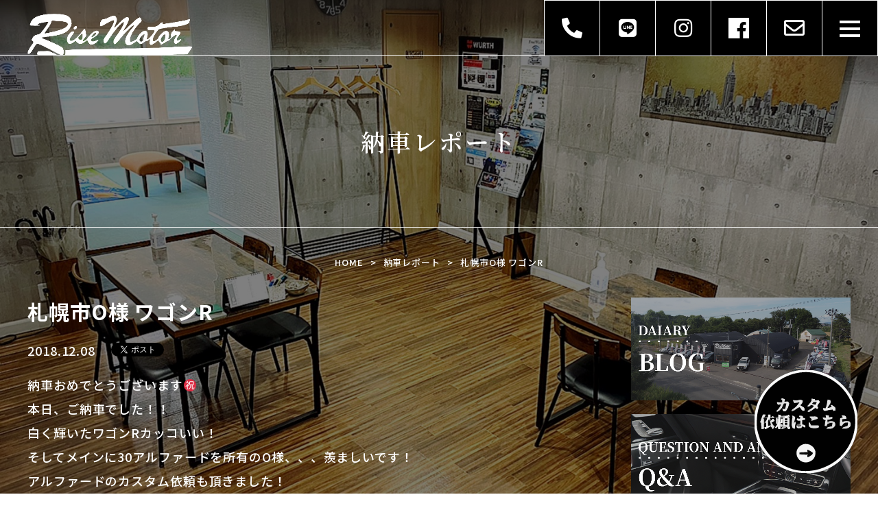

--- FILE ---
content_type: text/html; charset=UTF-8
request_url: https://rise-motor.com/report/1712/
body_size: 8744
content:
<!DOCTYPE html>
<html class="no-js" lang="ja">

<head>
  <meta charset="UTF-8">
  <meta http-equiv="X-UA-Compatible" content="IE=Edge">
  <meta name="author" content="株式会社ライズモーター">
  <title></title>
  <meta name="description" content="">
  <meta name="keywords" content="">
  <!-- Viewport -->
  <meta name="viewport" content="width=device-width, initial-scale=1.0">
  <meta property="og:image" content="https://rise-motor.com/wp-content/themes/rise-motor/assets/img/common/ogp.png">
  <!-- Profiles -->
  <link rel="canonical" href="https://rise-motor.com">
  <link rel="profile" href="http://microformats.org/profile/hcard">
  <link rel="apple-touch-icon" href="https://rise-motor.com/wp-content/themes/rise-motor/assets/img/common/apple-touch-icon.png">
  <link rel="shortcut icon" href="https://rise-motor.com/wp-content/uploads/2024/03/favicon-2.png">
  <!-- Styles -->

  <link rel="stylesheet" type="text/css" href="https://rise-motor.com/wp-content/themes/rise-motor/css/style.css?1758790773" title="Main_Style">
  <link href="https://fonts.googleapis.com/css2?family=Noto+Sans+JP:wght@400;500;700&display=swap" rel="stylesheet">
  <link href="https://fonts.googleapis.com/css2?family=Noto+Serif+JP:wght@400;500;600;700&display=swap" rel="stylesheet">
  <link rel="stylesheet" href="https://rise-motor.com/wp-content/themes/rise-motor/assets/css/animate.min.css">
  <link rel="stylesheet" href="https://rise-motor.com/wp-content/themes/rise-motor/assets/css/hamburgers.min.css">
  <link rel="stylesheet" href="https://rise-motor.com/wp-content/themes/rise-motor/assets/css/fontawesome-free.css">
  <link rel="stylesheet" href="https://rise-motor.com/wp-content/themes/rise-motor/assets/css/remodal.css">
  <link rel="stylesheet" href="https://rise-motor.com/wp-content/themes/rise-motor/assets/css/remodal-default-theme.css">
  <link rel="stylesheet" href="https://rise-motor.com/wp-content/themes/rise-motor/assets/css/common.css">
  <link rel="stylesheet" href="https://rise-motor.com/wp-content/themes/rise-motor/assets/css/slick.css">
  <link rel="stylesheet" href="https://rise-motor.com/wp-content/themes/rise-motor/style.css">
  <link rel="stylesheet" href="https://rise-motor.com/wp-content/themes/rise-motor/assets/css/content.css">
    <!-- Google tag (gtag.js) -->
  <script async src="https://www.googletagmanager.com/gtag/js?id=G-FB53MYERZ8"></script>
  <script>
    window.dataLayer = window.dataLayer || [];

    function gtag() {
      dataLayer.push(arguments);
    }
    gtag('js', new Date());

    gtag('config', 'G-FB53MYERZ8');
  </script>
  <!-- end Google Analytics -->
	<script type="text/javascript">
    (function(c,l,a,r,i,t,y){
        c[a]=c[a]||function(){(c[a].q=c[a].q||[]).push(arguments)};
        t=l.createElement(r);t.async=1;t.src="https://www.clarity.ms/tag/"+i;
        y=l.getElementsByTagName(r)[0];y.parentNode.insertBefore(t,y);
    })(window, document, "clarity", "script", "myst2bmrvu");
</script>

  
    <div>
      <h1 class="spacer">札幌市O様    ワゴンR</h1>
    </div>

  
  <meta name='robots' content='max-image-preview:large' />
<script type="text/javascript">
window._wpemojiSettings = {"baseUrl":"https:\/\/s.w.org\/images\/core\/emoji\/14.0.0\/72x72\/","ext":".png","svgUrl":"https:\/\/s.w.org\/images\/core\/emoji\/14.0.0\/svg\/","svgExt":".svg","source":{"concatemoji":"https:\/\/rise-motor.com\/wp-includes\/js\/wp-emoji-release.min.js?ver=6.2.8"}};
/*! This file is auto-generated */
!function(e,a,t){var n,r,o,i=a.createElement("canvas"),p=i.getContext&&i.getContext("2d");function s(e,t){p.clearRect(0,0,i.width,i.height),p.fillText(e,0,0);e=i.toDataURL();return p.clearRect(0,0,i.width,i.height),p.fillText(t,0,0),e===i.toDataURL()}function c(e){var t=a.createElement("script");t.src=e,t.defer=t.type="text/javascript",a.getElementsByTagName("head")[0].appendChild(t)}for(o=Array("flag","emoji"),t.supports={everything:!0,everythingExceptFlag:!0},r=0;r<o.length;r++)t.supports[o[r]]=function(e){if(p&&p.fillText)switch(p.textBaseline="top",p.font="600 32px Arial",e){case"flag":return s("\ud83c\udff3\ufe0f\u200d\u26a7\ufe0f","\ud83c\udff3\ufe0f\u200b\u26a7\ufe0f")?!1:!s("\ud83c\uddfa\ud83c\uddf3","\ud83c\uddfa\u200b\ud83c\uddf3")&&!s("\ud83c\udff4\udb40\udc67\udb40\udc62\udb40\udc65\udb40\udc6e\udb40\udc67\udb40\udc7f","\ud83c\udff4\u200b\udb40\udc67\u200b\udb40\udc62\u200b\udb40\udc65\u200b\udb40\udc6e\u200b\udb40\udc67\u200b\udb40\udc7f");case"emoji":return!s("\ud83e\udef1\ud83c\udffb\u200d\ud83e\udef2\ud83c\udfff","\ud83e\udef1\ud83c\udffb\u200b\ud83e\udef2\ud83c\udfff")}return!1}(o[r]),t.supports.everything=t.supports.everything&&t.supports[o[r]],"flag"!==o[r]&&(t.supports.everythingExceptFlag=t.supports.everythingExceptFlag&&t.supports[o[r]]);t.supports.everythingExceptFlag=t.supports.everythingExceptFlag&&!t.supports.flag,t.DOMReady=!1,t.readyCallback=function(){t.DOMReady=!0},t.supports.everything||(n=function(){t.readyCallback()},a.addEventListener?(a.addEventListener("DOMContentLoaded",n,!1),e.addEventListener("load",n,!1)):(e.attachEvent("onload",n),a.attachEvent("onreadystatechange",function(){"complete"===a.readyState&&t.readyCallback()})),(e=t.source||{}).concatemoji?c(e.concatemoji):e.wpemoji&&e.twemoji&&(c(e.twemoji),c(e.wpemoji)))}(window,document,window._wpemojiSettings);
</script>
<style type="text/css">
img.wp-smiley,
img.emoji {
	display: inline !important;
	border: none !important;
	box-shadow: none !important;
	height: 1em !important;
	width: 1em !important;
	margin: 0 0.07em !important;
	vertical-align: -0.1em !important;
	background: none !important;
	padding: 0 !important;
}
</style>
	<link rel='stylesheet' id='wp-block-library-css' href='https://rise-motor.com/wp-includes/css/dist/block-library/style.min.css?ver=6.2.8' type='text/css' media='all' />
<link rel='stylesheet' id='classic-theme-styles-css' href='https://rise-motor.com/wp-includes/css/classic-themes.min.css?ver=6.2.8' type='text/css' media='all' />
<style id='global-styles-inline-css' type='text/css'>
body{--wp--preset--color--black: #000000;--wp--preset--color--cyan-bluish-gray: #abb8c3;--wp--preset--color--white: #ffffff;--wp--preset--color--pale-pink: #f78da7;--wp--preset--color--vivid-red: #cf2e2e;--wp--preset--color--luminous-vivid-orange: #ff6900;--wp--preset--color--luminous-vivid-amber: #fcb900;--wp--preset--color--light-green-cyan: #7bdcb5;--wp--preset--color--vivid-green-cyan: #00d084;--wp--preset--color--pale-cyan-blue: #8ed1fc;--wp--preset--color--vivid-cyan-blue: #0693e3;--wp--preset--color--vivid-purple: #9b51e0;--wp--preset--gradient--vivid-cyan-blue-to-vivid-purple: linear-gradient(135deg,rgba(6,147,227,1) 0%,rgb(155,81,224) 100%);--wp--preset--gradient--light-green-cyan-to-vivid-green-cyan: linear-gradient(135deg,rgb(122,220,180) 0%,rgb(0,208,130) 100%);--wp--preset--gradient--luminous-vivid-amber-to-luminous-vivid-orange: linear-gradient(135deg,rgba(252,185,0,1) 0%,rgba(255,105,0,1) 100%);--wp--preset--gradient--luminous-vivid-orange-to-vivid-red: linear-gradient(135deg,rgba(255,105,0,1) 0%,rgb(207,46,46) 100%);--wp--preset--gradient--very-light-gray-to-cyan-bluish-gray: linear-gradient(135deg,rgb(238,238,238) 0%,rgb(169,184,195) 100%);--wp--preset--gradient--cool-to-warm-spectrum: linear-gradient(135deg,rgb(74,234,220) 0%,rgb(151,120,209) 20%,rgb(207,42,186) 40%,rgb(238,44,130) 60%,rgb(251,105,98) 80%,rgb(254,248,76) 100%);--wp--preset--gradient--blush-light-purple: linear-gradient(135deg,rgb(255,206,236) 0%,rgb(152,150,240) 100%);--wp--preset--gradient--blush-bordeaux: linear-gradient(135deg,rgb(254,205,165) 0%,rgb(254,45,45) 50%,rgb(107,0,62) 100%);--wp--preset--gradient--luminous-dusk: linear-gradient(135deg,rgb(255,203,112) 0%,rgb(199,81,192) 50%,rgb(65,88,208) 100%);--wp--preset--gradient--pale-ocean: linear-gradient(135deg,rgb(255,245,203) 0%,rgb(182,227,212) 50%,rgb(51,167,181) 100%);--wp--preset--gradient--electric-grass: linear-gradient(135deg,rgb(202,248,128) 0%,rgb(113,206,126) 100%);--wp--preset--gradient--midnight: linear-gradient(135deg,rgb(2,3,129) 0%,rgb(40,116,252) 100%);--wp--preset--duotone--dark-grayscale: url('#wp-duotone-dark-grayscale');--wp--preset--duotone--grayscale: url('#wp-duotone-grayscale');--wp--preset--duotone--purple-yellow: url('#wp-duotone-purple-yellow');--wp--preset--duotone--blue-red: url('#wp-duotone-blue-red');--wp--preset--duotone--midnight: url('#wp-duotone-midnight');--wp--preset--duotone--magenta-yellow: url('#wp-duotone-magenta-yellow');--wp--preset--duotone--purple-green: url('#wp-duotone-purple-green');--wp--preset--duotone--blue-orange: url('#wp-duotone-blue-orange');--wp--preset--font-size--small: 13px;--wp--preset--font-size--medium: 20px;--wp--preset--font-size--large: 36px;--wp--preset--font-size--x-large: 42px;--wp--preset--spacing--20: 0.44rem;--wp--preset--spacing--30: 0.67rem;--wp--preset--spacing--40: 1rem;--wp--preset--spacing--50: 1.5rem;--wp--preset--spacing--60: 2.25rem;--wp--preset--spacing--70: 3.38rem;--wp--preset--spacing--80: 5.06rem;--wp--preset--shadow--natural: 6px 6px 9px rgba(0, 0, 0, 0.2);--wp--preset--shadow--deep: 12px 12px 50px rgba(0, 0, 0, 0.4);--wp--preset--shadow--sharp: 6px 6px 0px rgba(0, 0, 0, 0.2);--wp--preset--shadow--outlined: 6px 6px 0px -3px rgba(255, 255, 255, 1), 6px 6px rgba(0, 0, 0, 1);--wp--preset--shadow--crisp: 6px 6px 0px rgba(0, 0, 0, 1);}:where(.is-layout-flex){gap: 0.5em;}body .is-layout-flow > .alignleft{float: left;margin-inline-start: 0;margin-inline-end: 2em;}body .is-layout-flow > .alignright{float: right;margin-inline-start: 2em;margin-inline-end: 0;}body .is-layout-flow > .aligncenter{margin-left: auto !important;margin-right: auto !important;}body .is-layout-constrained > .alignleft{float: left;margin-inline-start: 0;margin-inline-end: 2em;}body .is-layout-constrained > .alignright{float: right;margin-inline-start: 2em;margin-inline-end: 0;}body .is-layout-constrained > .aligncenter{margin-left: auto !important;margin-right: auto !important;}body .is-layout-constrained > :where(:not(.alignleft):not(.alignright):not(.alignfull)){max-width: var(--wp--style--global--content-size);margin-left: auto !important;margin-right: auto !important;}body .is-layout-constrained > .alignwide{max-width: var(--wp--style--global--wide-size);}body .is-layout-flex{display: flex;}body .is-layout-flex{flex-wrap: wrap;align-items: center;}body .is-layout-flex > *{margin: 0;}:where(.wp-block-columns.is-layout-flex){gap: 2em;}.has-black-color{color: var(--wp--preset--color--black) !important;}.has-cyan-bluish-gray-color{color: var(--wp--preset--color--cyan-bluish-gray) !important;}.has-white-color{color: var(--wp--preset--color--white) !important;}.has-pale-pink-color{color: var(--wp--preset--color--pale-pink) !important;}.has-vivid-red-color{color: var(--wp--preset--color--vivid-red) !important;}.has-luminous-vivid-orange-color{color: var(--wp--preset--color--luminous-vivid-orange) !important;}.has-luminous-vivid-amber-color{color: var(--wp--preset--color--luminous-vivid-amber) !important;}.has-light-green-cyan-color{color: var(--wp--preset--color--light-green-cyan) !important;}.has-vivid-green-cyan-color{color: var(--wp--preset--color--vivid-green-cyan) !important;}.has-pale-cyan-blue-color{color: var(--wp--preset--color--pale-cyan-blue) !important;}.has-vivid-cyan-blue-color{color: var(--wp--preset--color--vivid-cyan-blue) !important;}.has-vivid-purple-color{color: var(--wp--preset--color--vivid-purple) !important;}.has-black-background-color{background-color: var(--wp--preset--color--black) !important;}.has-cyan-bluish-gray-background-color{background-color: var(--wp--preset--color--cyan-bluish-gray) !important;}.has-white-background-color{background-color: var(--wp--preset--color--white) !important;}.has-pale-pink-background-color{background-color: var(--wp--preset--color--pale-pink) !important;}.has-vivid-red-background-color{background-color: var(--wp--preset--color--vivid-red) !important;}.has-luminous-vivid-orange-background-color{background-color: var(--wp--preset--color--luminous-vivid-orange) !important;}.has-luminous-vivid-amber-background-color{background-color: var(--wp--preset--color--luminous-vivid-amber) !important;}.has-light-green-cyan-background-color{background-color: var(--wp--preset--color--light-green-cyan) !important;}.has-vivid-green-cyan-background-color{background-color: var(--wp--preset--color--vivid-green-cyan) !important;}.has-pale-cyan-blue-background-color{background-color: var(--wp--preset--color--pale-cyan-blue) !important;}.has-vivid-cyan-blue-background-color{background-color: var(--wp--preset--color--vivid-cyan-blue) !important;}.has-vivid-purple-background-color{background-color: var(--wp--preset--color--vivid-purple) !important;}.has-black-border-color{border-color: var(--wp--preset--color--black) !important;}.has-cyan-bluish-gray-border-color{border-color: var(--wp--preset--color--cyan-bluish-gray) !important;}.has-white-border-color{border-color: var(--wp--preset--color--white) !important;}.has-pale-pink-border-color{border-color: var(--wp--preset--color--pale-pink) !important;}.has-vivid-red-border-color{border-color: var(--wp--preset--color--vivid-red) !important;}.has-luminous-vivid-orange-border-color{border-color: var(--wp--preset--color--luminous-vivid-orange) !important;}.has-luminous-vivid-amber-border-color{border-color: var(--wp--preset--color--luminous-vivid-amber) !important;}.has-light-green-cyan-border-color{border-color: var(--wp--preset--color--light-green-cyan) !important;}.has-vivid-green-cyan-border-color{border-color: var(--wp--preset--color--vivid-green-cyan) !important;}.has-pale-cyan-blue-border-color{border-color: var(--wp--preset--color--pale-cyan-blue) !important;}.has-vivid-cyan-blue-border-color{border-color: var(--wp--preset--color--vivid-cyan-blue) !important;}.has-vivid-purple-border-color{border-color: var(--wp--preset--color--vivid-purple) !important;}.has-vivid-cyan-blue-to-vivid-purple-gradient-background{background: var(--wp--preset--gradient--vivid-cyan-blue-to-vivid-purple) !important;}.has-light-green-cyan-to-vivid-green-cyan-gradient-background{background: var(--wp--preset--gradient--light-green-cyan-to-vivid-green-cyan) !important;}.has-luminous-vivid-amber-to-luminous-vivid-orange-gradient-background{background: var(--wp--preset--gradient--luminous-vivid-amber-to-luminous-vivid-orange) !important;}.has-luminous-vivid-orange-to-vivid-red-gradient-background{background: var(--wp--preset--gradient--luminous-vivid-orange-to-vivid-red) !important;}.has-very-light-gray-to-cyan-bluish-gray-gradient-background{background: var(--wp--preset--gradient--very-light-gray-to-cyan-bluish-gray) !important;}.has-cool-to-warm-spectrum-gradient-background{background: var(--wp--preset--gradient--cool-to-warm-spectrum) !important;}.has-blush-light-purple-gradient-background{background: var(--wp--preset--gradient--blush-light-purple) !important;}.has-blush-bordeaux-gradient-background{background: var(--wp--preset--gradient--blush-bordeaux) !important;}.has-luminous-dusk-gradient-background{background: var(--wp--preset--gradient--luminous-dusk) !important;}.has-pale-ocean-gradient-background{background: var(--wp--preset--gradient--pale-ocean) !important;}.has-electric-grass-gradient-background{background: var(--wp--preset--gradient--electric-grass) !important;}.has-midnight-gradient-background{background: var(--wp--preset--gradient--midnight) !important;}.has-small-font-size{font-size: var(--wp--preset--font-size--small) !important;}.has-medium-font-size{font-size: var(--wp--preset--font-size--medium) !important;}.has-large-font-size{font-size: var(--wp--preset--font-size--large) !important;}.has-x-large-font-size{font-size: var(--wp--preset--font-size--x-large) !important;}
.wp-block-navigation a:where(:not(.wp-element-button)){color: inherit;}
:where(.wp-block-columns.is-layout-flex){gap: 2em;}
.wp-block-pullquote{font-size: 1.5em;line-height: 1.6;}
</style>
<link rel='stylesheet' id='contact-form-7-css' href='https://rise-motor.com/wp-content/plugins/contact-form-7/includes/css/styles.css?ver=5.8.4' type='text/css' media='all' />
<link rel='stylesheet' id='cf7msm_styles-css' href='https://rise-motor.com/wp-content/plugins/contact-form-7-multi-step-module/resources/cf7msm.css?ver=4.3.1' type='text/css' media='all' />
<link rel='stylesheet' id='contact-form-7-confirm-css' href='https://rise-motor.com/wp-content/plugins/contact-form-7-add-confirm/includes/css/styles.css?ver=5.1' type='text/css' media='all' />
<script type='text/javascript' src='https://rise-motor.com/wp-includes/js/jquery/jquery.min.js?ver=3.6.4' id='jquery-core-js'></script>
<script type='text/javascript' src='https://rise-motor.com/wp-includes/js/jquery/jquery-migrate.min.js?ver=3.4.0' id='jquery-migrate-js'></script>
<link rel="https://api.w.org/" href="https://rise-motor.com/wp-json/" /><link rel="EditURI" type="application/rsd+xml" title="RSD" href="https://rise-motor.com/xmlrpc.php?rsd" />
<link rel="wlwmanifest" type="application/wlwmanifest+xml" href="https://rise-motor.com/wp-includes/wlwmanifest.xml" />
<meta name="generator" content="WordPress 6.2.8" />
<link rel="canonical" href="https://rise-motor.com/report/1712/" />
<link rel='shortlink' href='https://rise-motor.com/?p=1712' />
<link rel="alternate" type="application/json+oembed" href="https://rise-motor.com/wp-json/oembed/1.0/embed?url=https%3A%2F%2Frise-motor.com%2Freport%2F1712%2F" />
<link rel="alternate" type="text/xml+oembed" href="https://rise-motor.com/wp-json/oembed/1.0/embed?url=https%3A%2F%2Frise-motor.com%2Freport%2F1712%2F&#038;format=xml" />
<!-- Favicon Rotator -->
<!-- End Favicon Rotator -->
<link rel="icon" href="https://rise-motor.com/wp-content/uploads/2025/09/cropped-favicon-2-32x32.png" sizes="32x32" />
<link rel="icon" href="https://rise-motor.com/wp-content/uploads/2025/09/cropped-favicon-2-192x192.png" sizes="192x192" />
<link rel="apple-touch-icon" href="https://rise-motor.com/wp-content/uploads/2025/09/cropped-favicon-2-180x180.png" />
<meta name="msapplication-TileImage" content="https://rise-motor.com/wp-content/uploads/2025/09/cropped-favicon-2-270x270.png" />
		<style type="text/css" id="wp-custom-css">
			.grecaptcha-badge { visibility: hidden; }
		</style>
		</head>

<body class="report-template-default single single-report postid-1712 single-format-standard %e6%9c%ad%e5%b9%8c%e5%b8%82o%e6%a7%98-%e3%83%af%e3%82%b4%e3%83%b3r">
  <main>
    <div class="body-slider">
      <div class="slide1"></div>
      <div class="slide2"></div>
      <div class="slide3"></div>
      <div class="slide4"></div>
      <div class="slide5"></div>
      <!-- <div class="slide6"></div>
      <div class="slide7"></div> -->
    </div>
    <header>
      <div class="hd-top">
        <div class="logo">
          <div class="rina"><a href="https://rise-motor.com"><img src="https://rise-motor.com/wp-content/themes/rise-motor/assets/img/common/logo.png" alt="株式会社ライズモーター" /></a>
          </div>
        </div>
        <ul class="h_text_link">
        <li>
          <a href="https://rise-motor.com/concept/"><span></span>コンセプト</a>
        </li>
        <li>
          <a href="https://rise-motor.com/custom-paint/"><span></span>全塗装<br>カスタム塗装</a>
        </li>
        <li>
          <a href="https://rise-motor.com/online/"><span></span>オンライン商談</a>
        </li>
        <li>
			<a href="https://rise-motor.com/blog/"><span></span>ブログ</a>
        </li>
        <li>
          <a href="https://rise-motor.com/stock/"><span></span>本店在庫</a>
        </li>
        <li>
          <a href="https://rise-motor.com/outlet-stock/"><span></span>アウトレット店<br>在庫</a>
        </li>
        <li>
          <a href="https://rise-wrecker.com/" target="_blank"><span></span>グループ会社</a>
        </li>
  </ul>
  <a href="#" target="_blank" rel="nofollow"></a>
        <ul class="icon">
          <li class="pc"><a href="tel:0112992405"><i class="fas fa-phone-alt"></i></a></li>
          <li><a href="https://lin.ee/6BC4WKh" target="_blank" rel="nofollow"><i class="fab fa-line"></i></a></li>
          <li><a href="https://www.instagram.com/rise.motor_2016/" target="_blank" rel="nofollow"><i class="fab fa-instagram"></i></a></li>
          <li><a href="https://www.facebook.com/rise.motor2016/" target="_blank" rel="nofollow">
              <center><img src="https://rise-motor.com/wp-content/uploads/2022/07/グループ-14942.png"></center>
            </a></li>
          <li class="pc"><a href="https://rise-motor.com/contact"><i class="far fa-envelope"></i></a></li>
        </ul>
        <div class="hamburger hamburger--vortex-r">
          <div class="hamburger-box">
            <div class="hamburger-inner"></div>
          </div>
        </div>
      </div>
      <nav id="navbar">
        <div class="wrap">
          <ul id="navbar-nav" class="navbar-nav">
            <li><a href="https://rise-motor.com/concept">CONCEPT</a></li>
            <li><a href="https://rise-motor.com/custom-paint">PAINT/CUSTOM</a></li>
            <li><a href="https://rise-motor.com/online">ONLINE/CREDIT</a></li>
            <!--<li><a href="https://rise-motor.com/loan">CREDIT</a></li>-->
            <li><a href="https://rise-motor.com/stock">ちょいカスタム＆全塗装済みSUV専門店STOCK</a></li>
            <li><a href="https://rise-motor.com/outlet-stock">アウトレット専門店STOCK</a></li>
            <li><a href="https://rise-wrecker.com/company" target="_blank">GROUP COMPANY</a></li>
			  <li><a href="https://rise-motor.com/blog/">BLOG</a></li>
            <li><a href="https://rise-motor.com/company">会社概要</a></li>
            <li><a href="https://rise-wrecker.com/" target="_blank"><span></span>グループ会社</a></li>
            <li><a href="https://rise-motor.com/recruit">採用情報</a></li>
            <li><a href="https://rise-motor.com/contact">お問合せ</a></li>
          </ul>
        </div>

        <ul class="icon">
          <li class="pc"><a href="tel:0112992405"><i class="fas fa-phone-alt"></i></a></li>
          <li><a href="https://lin.ee/6BC4WKh" target="_blank" rel="nofollow"><i class="fab fa-line"></i></a></li>
          <li><a href="https://www.instagram.com/rise.motor_2016/" target="_blank" rel="nofollow"><i class="fab fa-instagram"></i></a></li>
          <li><a href="https://www.facebook.com/rise.motor2016/" target="_blank" rel="nofollow">
              <img src="https://rise-motor.com/wp-content/uploads/2022/07/グループ-14942.png">
            </a></li>
          <li class="pc"><a href="https://rise-motor.com/contact"><i class="far fa-envelope"></i></a></li>
        </ul>
      </nav>
              <div id="keyvisual">
          <h2 class="h2">納車レポート</h2>
        </div>
          </header>
    <section id="main-content"><div class="breadcrumb"><div id="bread"><ul><li><a href="https://rise-motor.com">HOME</a></li>  <li><a href="https://rise-motor.com/report/">納車レポート</a></li><li>札幌市O様    ワゴンR</li></ul></div></div>
<div id="blog-detail">
   <div class="wrap">
               <div class="post-head">
            <h1>札幌市O様    ワゴンR</h1>
            <ul class="post-meta">
              <li class="date">2018.12.08</li>
              <li class="sns">
                <div id="socialbuttons"></div>
              </li>
            </ul>           
         </div>
         <div class="post-content">
           <div>納車おめでとうございます㊗️</div>
<div></div>
<div>本日、ご納車でした！！</div>
<div>白く輝いたワゴンRカッコいい！</div>
<div>そしてメインに30アルファードを所有のO様、、、羨ましいです！</div>
<div>アルファードのカスタム依頼も頂きました！</div>
<div>こんな感じにカッコよくカスタムしていくみたいで、ライズモーターがカッコよく仕上げます。</div>
<p><img decoding="async" class="alignnone wp-image-439 size-full" src="http://rise-motor-com.check-xserver.jp/wp-content/uploads/2020/12/o0700046514317404066.jpg" alt="" width="1080" height="810" /><br />
<img decoding="async" loading="lazy" class="alignnone wp-image-439 size-full" src="http://rise-motor-com.check-xserver.jp/wp-content/uploads/2020/12/o0550036614317404070.jpg" alt="" width="1080" height="810" /></p>
<p>&nbsp;</p>
<div>改めてご来店、ご成約有難う御座います！！！</div>
<div>ステキなカーライフはライズモーターにお任せ下さい(^_^)</div>
<div>愛車のご機嫌が悪くなったら、お気軽にご相談下さい！！</div>
<div>後、、ライズステッカーお渡しするの忘れてたので、次回ご来店時に貼らせてください。</div>
<div>O様、この度は誠にありがとうございました。</div>
<p><img decoding="async" loading="lazy" class="alignnone wp-image-439 size-full" src="http://rise-motor-com.check-xserver.jp/wp-content/uploads/2020/12/o1080080914317404075.jpg" alt="" width="1080" height="810" /></p>
         </div>
        
      <!-- <h2>CAR LINEUP</h2> -->
<div class="sidebar01">
	<ul>
		<li>
			<!-- <a href="/blog-category/blog/"> -->
			<a href="https://rise-motor.com/blog/">
				<img src="https://rise-motor.com/wp-content/uploads/2022/07/s_blog.png" alt="blog">
			</a>
		</li>
		<li>
			<a href="/faq">
				<img src="https://rise-motor.com/wp-content/uploads/2022/07/s_qa.png" alt="qa">
			</a>
		</li>
		<li>
			<a href="https://line.me/R/ti/p/@014tqofx" target="_blank">
				<img src="https://rise-motor.com/wp-content/uploads/2022/07/s_loanline.png" alt="loanline">
			</a>
		</li>
	</ul>
</div>   </div>
</div>
        <div id="access-map">
       <iframe
         src="https://www.google.com/maps/embed?pb=!1m18!1m12!1m3!1d2911.26934161301!2d141.37423221576574!3d43.14087309342526!2m3!1f0!2f0!3f0!3m2!1i1024!2i768!4f13.1!3m3!1m2!1s0x5f0b2f7e1ad34b9f%3A0xda154789574efe67!2z44Gh44KH44GE44Kr44K544K_44Og77yG44OJ44Os44K544Ki44OD44OX5bCC6ZaA5bqXIO-8su-9ie-9k--9hSDvvK3vvY_vvZTvvY_vvZLvvI_jiLHjg6njgqTjgrrjg6Ljg7zjgr_jg7w!5e0!3m2!1sja!2s!4v1613742394703!5m2!1sja!2s"
         width="600" height="450" frameborder="0" style="border:0;" allowfullscreen="" aria-hidden="false"
         tabindex="0"></iframe>
     </div>
      </section>
   <footer>
     <div class="wrap">
       <div class="box">
         <div class="logo"><a href="https://rise-motor.com"><img
               src="https://rise-motor.com/wp-content/themes/rise-motor/assets/img/common/logo.png" alt="株式会社ライズモーター" /></a>
         </div>
         <address class="pc">© Rise Motor All Rights Reserved.</address>
       </div>
       <div class="sitemap">
         <h3>SITE MAP</h3>
         <ul>
           <li>
             <a href="/concept">CONCEPT</a>
             <a href="/custom-paint">PAINT/CUSTOM</a>
             <a href="/online">ONLINE/CREDIT</a>
             <!--<a href="/loan">CREDIT</a>-->
             <a href="/stock">STOCK</a>
             <a href="/outlet-stock">OUTLET STOCK</a>
             <a href="https://rise-wrecker.com/company" target="_blank">GROUP COMPANY</a>
			   <a href="/blog/">BLOG</a>
           </li>
           <li>
             <!--<a href="/report">納車レポート</a>-->
             <!--<a href="/pressinfo">お知らせ</a>-->
			   <a href="/recruit"><b>RECRUIT</b></a>
			   <a href="/contact"><b>CONTACT</b></a>
             			   <a href="/faq"><b>FAQ</b></a>
                          <p>
               <a href="https://lin.ee/6BC4WKh" target="_blank" rel="nofollow"><i class="fab fa-line"></i></a>
               <a href="https://www.instagram.com/rise.motor_2016/" target="_blank" rel="nofollow"><i
                   class="fab fa-instagram"></i></a>
               <a href="https://www.facebook.com/rise.motor2016/" target="_blank" rel="nofollow"><img
                   src="https://rise-motor.com/wp-content/uploads/2022/08/マスクグループ-1-6.png"></a>
             </p>
           </li>
         </ul>
       </div>
       <div class="shop-info">
         <h3>SHOP INFORMATION</h3>
         <dl>
           <dt>ADDRESS</dt>
           <dd>〒002-8052 北海道札幌市北区篠路町上篠路２７１</dd>
         </dl>
         <dl>
           <dt>TEL</dt>
           <dd><a href="tel:0112992405">011-299-2405</a></dd>
         </dl>
         <dl>
           <dt>FAX</dt>
           <dd>011-299-2403</dd>
         </dl>
         <dl>
           <dt>OPEN</dt>
           <dd>
             <p>10：00～18：00</p>
           </dd>
         </dl>
         <dl>
           <dt>CLOSE</dt>
           <dd>毎週月曜日、第1火曜日(祝日を含む場合は、別日)<br />年末年始・その他会社規定によります</dd>
         </dl>
         <dl>
           <dt>FEATURE</dt>
           <dd>キッズスペース完備、無料Wi－Fi、無料送迎</dd>
         </dl>
       </div>
       <address class="sp">© Rise Motor All Rights Reserved.</address>
     </div>
     <div id="ft_fixed" class="sp">
       <ul>
         <!-- <li><a href="tel:0112992405"><i class="fas fa-phone-alt"></i> 011-299-2405</a></li>
         <li><a href="https://rise-motor.com/contact"><i class="far fa-envelope"></i> お問合せ</a></li> -->
          <li><a href="https://rise-motor.com/contact">お問い合わせ、塗装、カスタム依頼はこちら</a></li>
       </ul>
     </div>
   </footer>
<div class="fixed_bnr">
	<a href="https://rise-motor.com/contact">
		<img src="https://rise-motor.com/wp-content/themes/rise-motor/images/common/custom_stick.svg" alt="お問い合わせ">
	</a>
</div>
   </main>
   <!-- Libraries script -->
   <script src="https://rise-motor.com/wp-content/themes/rise-motor/assets/js/jquery.min.js"></script>
   <script src="https://rise-motor.com/wp-content/themes/rise-motor/assets/js/slick.min.js"></script>
   <script src="https://rise-motor.com/wp-content/themes/rise-motor/assets/js/wow.min.js"></script>
   <script src="https://rise-motor.com/wp-content/themes/rise-motor/assets/js/remodal.js"></script>
   <script src="https://rise-motor.com/wp-content/themes/rise-motor/assets/js/common.js"></script>
   <script src="https://rise-motor.com/wp-content/themes/rise-motor/assets/js/shared.js"></script>
   <script>
     new WOW().init();
   </script>

   <script>
     $('.body-slider').slick({
       dots: false,
       arrows: false,
       infinite: true,
       fade: true,
       cssEase: 'linear',
       autoplay: true,
       autoplaySpeed: 4000,
       speed: 2000,
       focusOnSelect: false,
       pauseOnFocus: false,
       pauseOnHover: false,
       pauseOnDotsHover: false,
       touchMove: false,
     });
        </script>
   <link href="https://rise-motor.com/wp-content/themes/rise-motor/css/common.css" rel="stylesheet" type="text/css">

   <script type='text/javascript' src='https://rise-motor.com/wp-content/plugins/contact-form-7/includes/swv/js/index.js?ver=5.8.4' id='swv-js'></script>
<script type='text/javascript' id='contact-form-7-js-extra'>
/* <![CDATA[ */
var wpcf7 = {"api":{"root":"https:\/\/rise-motor.com\/wp-json\/","namespace":"contact-form-7\/v1"}};
/* ]]> */
</script>
<script type='text/javascript' src='https://rise-motor.com/wp-content/plugins/contact-form-7/includes/js/index.js?ver=5.8.4' id='contact-form-7-js'></script>
<script type='text/javascript' id='cf7msm-js-extra'>
/* <![CDATA[ */
var cf7msm_posted_data = [];
/* ]]> */
</script>
<script type='text/javascript' src='https://rise-motor.com/wp-content/plugins/contact-form-7-multi-step-module/resources/cf7msm.min.js?ver=4.3.1' id='cf7msm-js'></script>
<script type='text/javascript' src='https://rise-motor.com/wp-includes/js/jquery/jquery.form.min.js?ver=4.3.0' id='jquery-form-js'></script>
<script type='text/javascript' src='https://rise-motor.com/wp-content/plugins/contact-form-7-add-confirm/includes/js/scripts.js?ver=5.1' id='contact-form-7-confirm-js'></script>
<script type='text/javascript' src='https://www.google.com/recaptcha/api.js?render=6LdDWhwrAAAAAO5E91p71CwPHYN67nkkHbed7CM0&#038;ver=3.0' id='google-recaptcha-js'></script>
<script type='text/javascript' src='https://rise-motor.com/wp-includes/js/dist/vendor/wp-polyfill-inert.min.js?ver=3.1.2' id='wp-polyfill-inert-js'></script>
<script type='text/javascript' src='https://rise-motor.com/wp-includes/js/dist/vendor/regenerator-runtime.min.js?ver=0.13.11' id='regenerator-runtime-js'></script>
<script type='text/javascript' src='https://rise-motor.com/wp-includes/js/dist/vendor/wp-polyfill.min.js?ver=3.15.0' id='wp-polyfill-js'></script>
<script type='text/javascript' id='wpcf7-recaptcha-js-extra'>
/* <![CDATA[ */
var wpcf7_recaptcha = {"sitekey":"6LdDWhwrAAAAAO5E91p71CwPHYN67nkkHbed7CM0","actions":{"homepage":"homepage","contactform":"contactform"}};
/* ]]> */
</script>
<script type='text/javascript' src='https://rise-motor.com/wp-content/plugins/contact-form-7/modules/recaptcha/index.js?ver=5.8.4' id='wpcf7-recaptcha-js'></script>
   </body>

   </html>

--- FILE ---
content_type: text/html; charset=utf-8
request_url: https://www.google.com/recaptcha/api2/anchor?ar=1&k=6LdDWhwrAAAAAO5E91p71CwPHYN67nkkHbed7CM0&co=aHR0cHM6Ly9yaXNlLW1vdG9yLmNvbTo0NDM.&hl=en&v=PoyoqOPhxBO7pBk68S4YbpHZ&size=invisible&anchor-ms=20000&execute-ms=30000&cb=i9letl36503k
body_size: 48529
content:
<!DOCTYPE HTML><html dir="ltr" lang="en"><head><meta http-equiv="Content-Type" content="text/html; charset=UTF-8">
<meta http-equiv="X-UA-Compatible" content="IE=edge">
<title>reCAPTCHA</title>
<style type="text/css">
/* cyrillic-ext */
@font-face {
  font-family: 'Roboto';
  font-style: normal;
  font-weight: 400;
  font-stretch: 100%;
  src: url(//fonts.gstatic.com/s/roboto/v48/KFO7CnqEu92Fr1ME7kSn66aGLdTylUAMa3GUBHMdazTgWw.woff2) format('woff2');
  unicode-range: U+0460-052F, U+1C80-1C8A, U+20B4, U+2DE0-2DFF, U+A640-A69F, U+FE2E-FE2F;
}
/* cyrillic */
@font-face {
  font-family: 'Roboto';
  font-style: normal;
  font-weight: 400;
  font-stretch: 100%;
  src: url(//fonts.gstatic.com/s/roboto/v48/KFO7CnqEu92Fr1ME7kSn66aGLdTylUAMa3iUBHMdazTgWw.woff2) format('woff2');
  unicode-range: U+0301, U+0400-045F, U+0490-0491, U+04B0-04B1, U+2116;
}
/* greek-ext */
@font-face {
  font-family: 'Roboto';
  font-style: normal;
  font-weight: 400;
  font-stretch: 100%;
  src: url(//fonts.gstatic.com/s/roboto/v48/KFO7CnqEu92Fr1ME7kSn66aGLdTylUAMa3CUBHMdazTgWw.woff2) format('woff2');
  unicode-range: U+1F00-1FFF;
}
/* greek */
@font-face {
  font-family: 'Roboto';
  font-style: normal;
  font-weight: 400;
  font-stretch: 100%;
  src: url(//fonts.gstatic.com/s/roboto/v48/KFO7CnqEu92Fr1ME7kSn66aGLdTylUAMa3-UBHMdazTgWw.woff2) format('woff2');
  unicode-range: U+0370-0377, U+037A-037F, U+0384-038A, U+038C, U+038E-03A1, U+03A3-03FF;
}
/* math */
@font-face {
  font-family: 'Roboto';
  font-style: normal;
  font-weight: 400;
  font-stretch: 100%;
  src: url(//fonts.gstatic.com/s/roboto/v48/KFO7CnqEu92Fr1ME7kSn66aGLdTylUAMawCUBHMdazTgWw.woff2) format('woff2');
  unicode-range: U+0302-0303, U+0305, U+0307-0308, U+0310, U+0312, U+0315, U+031A, U+0326-0327, U+032C, U+032F-0330, U+0332-0333, U+0338, U+033A, U+0346, U+034D, U+0391-03A1, U+03A3-03A9, U+03B1-03C9, U+03D1, U+03D5-03D6, U+03F0-03F1, U+03F4-03F5, U+2016-2017, U+2034-2038, U+203C, U+2040, U+2043, U+2047, U+2050, U+2057, U+205F, U+2070-2071, U+2074-208E, U+2090-209C, U+20D0-20DC, U+20E1, U+20E5-20EF, U+2100-2112, U+2114-2115, U+2117-2121, U+2123-214F, U+2190, U+2192, U+2194-21AE, U+21B0-21E5, U+21F1-21F2, U+21F4-2211, U+2213-2214, U+2216-22FF, U+2308-230B, U+2310, U+2319, U+231C-2321, U+2336-237A, U+237C, U+2395, U+239B-23B7, U+23D0, U+23DC-23E1, U+2474-2475, U+25AF, U+25B3, U+25B7, U+25BD, U+25C1, U+25CA, U+25CC, U+25FB, U+266D-266F, U+27C0-27FF, U+2900-2AFF, U+2B0E-2B11, U+2B30-2B4C, U+2BFE, U+3030, U+FF5B, U+FF5D, U+1D400-1D7FF, U+1EE00-1EEFF;
}
/* symbols */
@font-face {
  font-family: 'Roboto';
  font-style: normal;
  font-weight: 400;
  font-stretch: 100%;
  src: url(//fonts.gstatic.com/s/roboto/v48/KFO7CnqEu92Fr1ME7kSn66aGLdTylUAMaxKUBHMdazTgWw.woff2) format('woff2');
  unicode-range: U+0001-000C, U+000E-001F, U+007F-009F, U+20DD-20E0, U+20E2-20E4, U+2150-218F, U+2190, U+2192, U+2194-2199, U+21AF, U+21E6-21F0, U+21F3, U+2218-2219, U+2299, U+22C4-22C6, U+2300-243F, U+2440-244A, U+2460-24FF, U+25A0-27BF, U+2800-28FF, U+2921-2922, U+2981, U+29BF, U+29EB, U+2B00-2BFF, U+4DC0-4DFF, U+FFF9-FFFB, U+10140-1018E, U+10190-1019C, U+101A0, U+101D0-101FD, U+102E0-102FB, U+10E60-10E7E, U+1D2C0-1D2D3, U+1D2E0-1D37F, U+1F000-1F0FF, U+1F100-1F1AD, U+1F1E6-1F1FF, U+1F30D-1F30F, U+1F315, U+1F31C, U+1F31E, U+1F320-1F32C, U+1F336, U+1F378, U+1F37D, U+1F382, U+1F393-1F39F, U+1F3A7-1F3A8, U+1F3AC-1F3AF, U+1F3C2, U+1F3C4-1F3C6, U+1F3CA-1F3CE, U+1F3D4-1F3E0, U+1F3ED, U+1F3F1-1F3F3, U+1F3F5-1F3F7, U+1F408, U+1F415, U+1F41F, U+1F426, U+1F43F, U+1F441-1F442, U+1F444, U+1F446-1F449, U+1F44C-1F44E, U+1F453, U+1F46A, U+1F47D, U+1F4A3, U+1F4B0, U+1F4B3, U+1F4B9, U+1F4BB, U+1F4BF, U+1F4C8-1F4CB, U+1F4D6, U+1F4DA, U+1F4DF, U+1F4E3-1F4E6, U+1F4EA-1F4ED, U+1F4F7, U+1F4F9-1F4FB, U+1F4FD-1F4FE, U+1F503, U+1F507-1F50B, U+1F50D, U+1F512-1F513, U+1F53E-1F54A, U+1F54F-1F5FA, U+1F610, U+1F650-1F67F, U+1F687, U+1F68D, U+1F691, U+1F694, U+1F698, U+1F6AD, U+1F6B2, U+1F6B9-1F6BA, U+1F6BC, U+1F6C6-1F6CF, U+1F6D3-1F6D7, U+1F6E0-1F6EA, U+1F6F0-1F6F3, U+1F6F7-1F6FC, U+1F700-1F7FF, U+1F800-1F80B, U+1F810-1F847, U+1F850-1F859, U+1F860-1F887, U+1F890-1F8AD, U+1F8B0-1F8BB, U+1F8C0-1F8C1, U+1F900-1F90B, U+1F93B, U+1F946, U+1F984, U+1F996, U+1F9E9, U+1FA00-1FA6F, U+1FA70-1FA7C, U+1FA80-1FA89, U+1FA8F-1FAC6, U+1FACE-1FADC, U+1FADF-1FAE9, U+1FAF0-1FAF8, U+1FB00-1FBFF;
}
/* vietnamese */
@font-face {
  font-family: 'Roboto';
  font-style: normal;
  font-weight: 400;
  font-stretch: 100%;
  src: url(//fonts.gstatic.com/s/roboto/v48/KFO7CnqEu92Fr1ME7kSn66aGLdTylUAMa3OUBHMdazTgWw.woff2) format('woff2');
  unicode-range: U+0102-0103, U+0110-0111, U+0128-0129, U+0168-0169, U+01A0-01A1, U+01AF-01B0, U+0300-0301, U+0303-0304, U+0308-0309, U+0323, U+0329, U+1EA0-1EF9, U+20AB;
}
/* latin-ext */
@font-face {
  font-family: 'Roboto';
  font-style: normal;
  font-weight: 400;
  font-stretch: 100%;
  src: url(//fonts.gstatic.com/s/roboto/v48/KFO7CnqEu92Fr1ME7kSn66aGLdTylUAMa3KUBHMdazTgWw.woff2) format('woff2');
  unicode-range: U+0100-02BA, U+02BD-02C5, U+02C7-02CC, U+02CE-02D7, U+02DD-02FF, U+0304, U+0308, U+0329, U+1D00-1DBF, U+1E00-1E9F, U+1EF2-1EFF, U+2020, U+20A0-20AB, U+20AD-20C0, U+2113, U+2C60-2C7F, U+A720-A7FF;
}
/* latin */
@font-face {
  font-family: 'Roboto';
  font-style: normal;
  font-weight: 400;
  font-stretch: 100%;
  src: url(//fonts.gstatic.com/s/roboto/v48/KFO7CnqEu92Fr1ME7kSn66aGLdTylUAMa3yUBHMdazQ.woff2) format('woff2');
  unicode-range: U+0000-00FF, U+0131, U+0152-0153, U+02BB-02BC, U+02C6, U+02DA, U+02DC, U+0304, U+0308, U+0329, U+2000-206F, U+20AC, U+2122, U+2191, U+2193, U+2212, U+2215, U+FEFF, U+FFFD;
}
/* cyrillic-ext */
@font-face {
  font-family: 'Roboto';
  font-style: normal;
  font-weight: 500;
  font-stretch: 100%;
  src: url(//fonts.gstatic.com/s/roboto/v48/KFO7CnqEu92Fr1ME7kSn66aGLdTylUAMa3GUBHMdazTgWw.woff2) format('woff2');
  unicode-range: U+0460-052F, U+1C80-1C8A, U+20B4, U+2DE0-2DFF, U+A640-A69F, U+FE2E-FE2F;
}
/* cyrillic */
@font-face {
  font-family: 'Roboto';
  font-style: normal;
  font-weight: 500;
  font-stretch: 100%;
  src: url(//fonts.gstatic.com/s/roboto/v48/KFO7CnqEu92Fr1ME7kSn66aGLdTylUAMa3iUBHMdazTgWw.woff2) format('woff2');
  unicode-range: U+0301, U+0400-045F, U+0490-0491, U+04B0-04B1, U+2116;
}
/* greek-ext */
@font-face {
  font-family: 'Roboto';
  font-style: normal;
  font-weight: 500;
  font-stretch: 100%;
  src: url(//fonts.gstatic.com/s/roboto/v48/KFO7CnqEu92Fr1ME7kSn66aGLdTylUAMa3CUBHMdazTgWw.woff2) format('woff2');
  unicode-range: U+1F00-1FFF;
}
/* greek */
@font-face {
  font-family: 'Roboto';
  font-style: normal;
  font-weight: 500;
  font-stretch: 100%;
  src: url(//fonts.gstatic.com/s/roboto/v48/KFO7CnqEu92Fr1ME7kSn66aGLdTylUAMa3-UBHMdazTgWw.woff2) format('woff2');
  unicode-range: U+0370-0377, U+037A-037F, U+0384-038A, U+038C, U+038E-03A1, U+03A3-03FF;
}
/* math */
@font-face {
  font-family: 'Roboto';
  font-style: normal;
  font-weight: 500;
  font-stretch: 100%;
  src: url(//fonts.gstatic.com/s/roboto/v48/KFO7CnqEu92Fr1ME7kSn66aGLdTylUAMawCUBHMdazTgWw.woff2) format('woff2');
  unicode-range: U+0302-0303, U+0305, U+0307-0308, U+0310, U+0312, U+0315, U+031A, U+0326-0327, U+032C, U+032F-0330, U+0332-0333, U+0338, U+033A, U+0346, U+034D, U+0391-03A1, U+03A3-03A9, U+03B1-03C9, U+03D1, U+03D5-03D6, U+03F0-03F1, U+03F4-03F5, U+2016-2017, U+2034-2038, U+203C, U+2040, U+2043, U+2047, U+2050, U+2057, U+205F, U+2070-2071, U+2074-208E, U+2090-209C, U+20D0-20DC, U+20E1, U+20E5-20EF, U+2100-2112, U+2114-2115, U+2117-2121, U+2123-214F, U+2190, U+2192, U+2194-21AE, U+21B0-21E5, U+21F1-21F2, U+21F4-2211, U+2213-2214, U+2216-22FF, U+2308-230B, U+2310, U+2319, U+231C-2321, U+2336-237A, U+237C, U+2395, U+239B-23B7, U+23D0, U+23DC-23E1, U+2474-2475, U+25AF, U+25B3, U+25B7, U+25BD, U+25C1, U+25CA, U+25CC, U+25FB, U+266D-266F, U+27C0-27FF, U+2900-2AFF, U+2B0E-2B11, U+2B30-2B4C, U+2BFE, U+3030, U+FF5B, U+FF5D, U+1D400-1D7FF, U+1EE00-1EEFF;
}
/* symbols */
@font-face {
  font-family: 'Roboto';
  font-style: normal;
  font-weight: 500;
  font-stretch: 100%;
  src: url(//fonts.gstatic.com/s/roboto/v48/KFO7CnqEu92Fr1ME7kSn66aGLdTylUAMaxKUBHMdazTgWw.woff2) format('woff2');
  unicode-range: U+0001-000C, U+000E-001F, U+007F-009F, U+20DD-20E0, U+20E2-20E4, U+2150-218F, U+2190, U+2192, U+2194-2199, U+21AF, U+21E6-21F0, U+21F3, U+2218-2219, U+2299, U+22C4-22C6, U+2300-243F, U+2440-244A, U+2460-24FF, U+25A0-27BF, U+2800-28FF, U+2921-2922, U+2981, U+29BF, U+29EB, U+2B00-2BFF, U+4DC0-4DFF, U+FFF9-FFFB, U+10140-1018E, U+10190-1019C, U+101A0, U+101D0-101FD, U+102E0-102FB, U+10E60-10E7E, U+1D2C0-1D2D3, U+1D2E0-1D37F, U+1F000-1F0FF, U+1F100-1F1AD, U+1F1E6-1F1FF, U+1F30D-1F30F, U+1F315, U+1F31C, U+1F31E, U+1F320-1F32C, U+1F336, U+1F378, U+1F37D, U+1F382, U+1F393-1F39F, U+1F3A7-1F3A8, U+1F3AC-1F3AF, U+1F3C2, U+1F3C4-1F3C6, U+1F3CA-1F3CE, U+1F3D4-1F3E0, U+1F3ED, U+1F3F1-1F3F3, U+1F3F5-1F3F7, U+1F408, U+1F415, U+1F41F, U+1F426, U+1F43F, U+1F441-1F442, U+1F444, U+1F446-1F449, U+1F44C-1F44E, U+1F453, U+1F46A, U+1F47D, U+1F4A3, U+1F4B0, U+1F4B3, U+1F4B9, U+1F4BB, U+1F4BF, U+1F4C8-1F4CB, U+1F4D6, U+1F4DA, U+1F4DF, U+1F4E3-1F4E6, U+1F4EA-1F4ED, U+1F4F7, U+1F4F9-1F4FB, U+1F4FD-1F4FE, U+1F503, U+1F507-1F50B, U+1F50D, U+1F512-1F513, U+1F53E-1F54A, U+1F54F-1F5FA, U+1F610, U+1F650-1F67F, U+1F687, U+1F68D, U+1F691, U+1F694, U+1F698, U+1F6AD, U+1F6B2, U+1F6B9-1F6BA, U+1F6BC, U+1F6C6-1F6CF, U+1F6D3-1F6D7, U+1F6E0-1F6EA, U+1F6F0-1F6F3, U+1F6F7-1F6FC, U+1F700-1F7FF, U+1F800-1F80B, U+1F810-1F847, U+1F850-1F859, U+1F860-1F887, U+1F890-1F8AD, U+1F8B0-1F8BB, U+1F8C0-1F8C1, U+1F900-1F90B, U+1F93B, U+1F946, U+1F984, U+1F996, U+1F9E9, U+1FA00-1FA6F, U+1FA70-1FA7C, U+1FA80-1FA89, U+1FA8F-1FAC6, U+1FACE-1FADC, U+1FADF-1FAE9, U+1FAF0-1FAF8, U+1FB00-1FBFF;
}
/* vietnamese */
@font-face {
  font-family: 'Roboto';
  font-style: normal;
  font-weight: 500;
  font-stretch: 100%;
  src: url(//fonts.gstatic.com/s/roboto/v48/KFO7CnqEu92Fr1ME7kSn66aGLdTylUAMa3OUBHMdazTgWw.woff2) format('woff2');
  unicode-range: U+0102-0103, U+0110-0111, U+0128-0129, U+0168-0169, U+01A0-01A1, U+01AF-01B0, U+0300-0301, U+0303-0304, U+0308-0309, U+0323, U+0329, U+1EA0-1EF9, U+20AB;
}
/* latin-ext */
@font-face {
  font-family: 'Roboto';
  font-style: normal;
  font-weight: 500;
  font-stretch: 100%;
  src: url(//fonts.gstatic.com/s/roboto/v48/KFO7CnqEu92Fr1ME7kSn66aGLdTylUAMa3KUBHMdazTgWw.woff2) format('woff2');
  unicode-range: U+0100-02BA, U+02BD-02C5, U+02C7-02CC, U+02CE-02D7, U+02DD-02FF, U+0304, U+0308, U+0329, U+1D00-1DBF, U+1E00-1E9F, U+1EF2-1EFF, U+2020, U+20A0-20AB, U+20AD-20C0, U+2113, U+2C60-2C7F, U+A720-A7FF;
}
/* latin */
@font-face {
  font-family: 'Roboto';
  font-style: normal;
  font-weight: 500;
  font-stretch: 100%;
  src: url(//fonts.gstatic.com/s/roboto/v48/KFO7CnqEu92Fr1ME7kSn66aGLdTylUAMa3yUBHMdazQ.woff2) format('woff2');
  unicode-range: U+0000-00FF, U+0131, U+0152-0153, U+02BB-02BC, U+02C6, U+02DA, U+02DC, U+0304, U+0308, U+0329, U+2000-206F, U+20AC, U+2122, U+2191, U+2193, U+2212, U+2215, U+FEFF, U+FFFD;
}
/* cyrillic-ext */
@font-face {
  font-family: 'Roboto';
  font-style: normal;
  font-weight: 900;
  font-stretch: 100%;
  src: url(//fonts.gstatic.com/s/roboto/v48/KFO7CnqEu92Fr1ME7kSn66aGLdTylUAMa3GUBHMdazTgWw.woff2) format('woff2');
  unicode-range: U+0460-052F, U+1C80-1C8A, U+20B4, U+2DE0-2DFF, U+A640-A69F, U+FE2E-FE2F;
}
/* cyrillic */
@font-face {
  font-family: 'Roboto';
  font-style: normal;
  font-weight: 900;
  font-stretch: 100%;
  src: url(//fonts.gstatic.com/s/roboto/v48/KFO7CnqEu92Fr1ME7kSn66aGLdTylUAMa3iUBHMdazTgWw.woff2) format('woff2');
  unicode-range: U+0301, U+0400-045F, U+0490-0491, U+04B0-04B1, U+2116;
}
/* greek-ext */
@font-face {
  font-family: 'Roboto';
  font-style: normal;
  font-weight: 900;
  font-stretch: 100%;
  src: url(//fonts.gstatic.com/s/roboto/v48/KFO7CnqEu92Fr1ME7kSn66aGLdTylUAMa3CUBHMdazTgWw.woff2) format('woff2');
  unicode-range: U+1F00-1FFF;
}
/* greek */
@font-face {
  font-family: 'Roboto';
  font-style: normal;
  font-weight: 900;
  font-stretch: 100%;
  src: url(//fonts.gstatic.com/s/roboto/v48/KFO7CnqEu92Fr1ME7kSn66aGLdTylUAMa3-UBHMdazTgWw.woff2) format('woff2');
  unicode-range: U+0370-0377, U+037A-037F, U+0384-038A, U+038C, U+038E-03A1, U+03A3-03FF;
}
/* math */
@font-face {
  font-family: 'Roboto';
  font-style: normal;
  font-weight: 900;
  font-stretch: 100%;
  src: url(//fonts.gstatic.com/s/roboto/v48/KFO7CnqEu92Fr1ME7kSn66aGLdTylUAMawCUBHMdazTgWw.woff2) format('woff2');
  unicode-range: U+0302-0303, U+0305, U+0307-0308, U+0310, U+0312, U+0315, U+031A, U+0326-0327, U+032C, U+032F-0330, U+0332-0333, U+0338, U+033A, U+0346, U+034D, U+0391-03A1, U+03A3-03A9, U+03B1-03C9, U+03D1, U+03D5-03D6, U+03F0-03F1, U+03F4-03F5, U+2016-2017, U+2034-2038, U+203C, U+2040, U+2043, U+2047, U+2050, U+2057, U+205F, U+2070-2071, U+2074-208E, U+2090-209C, U+20D0-20DC, U+20E1, U+20E5-20EF, U+2100-2112, U+2114-2115, U+2117-2121, U+2123-214F, U+2190, U+2192, U+2194-21AE, U+21B0-21E5, U+21F1-21F2, U+21F4-2211, U+2213-2214, U+2216-22FF, U+2308-230B, U+2310, U+2319, U+231C-2321, U+2336-237A, U+237C, U+2395, U+239B-23B7, U+23D0, U+23DC-23E1, U+2474-2475, U+25AF, U+25B3, U+25B7, U+25BD, U+25C1, U+25CA, U+25CC, U+25FB, U+266D-266F, U+27C0-27FF, U+2900-2AFF, U+2B0E-2B11, U+2B30-2B4C, U+2BFE, U+3030, U+FF5B, U+FF5D, U+1D400-1D7FF, U+1EE00-1EEFF;
}
/* symbols */
@font-face {
  font-family: 'Roboto';
  font-style: normal;
  font-weight: 900;
  font-stretch: 100%;
  src: url(//fonts.gstatic.com/s/roboto/v48/KFO7CnqEu92Fr1ME7kSn66aGLdTylUAMaxKUBHMdazTgWw.woff2) format('woff2');
  unicode-range: U+0001-000C, U+000E-001F, U+007F-009F, U+20DD-20E0, U+20E2-20E4, U+2150-218F, U+2190, U+2192, U+2194-2199, U+21AF, U+21E6-21F0, U+21F3, U+2218-2219, U+2299, U+22C4-22C6, U+2300-243F, U+2440-244A, U+2460-24FF, U+25A0-27BF, U+2800-28FF, U+2921-2922, U+2981, U+29BF, U+29EB, U+2B00-2BFF, U+4DC0-4DFF, U+FFF9-FFFB, U+10140-1018E, U+10190-1019C, U+101A0, U+101D0-101FD, U+102E0-102FB, U+10E60-10E7E, U+1D2C0-1D2D3, U+1D2E0-1D37F, U+1F000-1F0FF, U+1F100-1F1AD, U+1F1E6-1F1FF, U+1F30D-1F30F, U+1F315, U+1F31C, U+1F31E, U+1F320-1F32C, U+1F336, U+1F378, U+1F37D, U+1F382, U+1F393-1F39F, U+1F3A7-1F3A8, U+1F3AC-1F3AF, U+1F3C2, U+1F3C4-1F3C6, U+1F3CA-1F3CE, U+1F3D4-1F3E0, U+1F3ED, U+1F3F1-1F3F3, U+1F3F5-1F3F7, U+1F408, U+1F415, U+1F41F, U+1F426, U+1F43F, U+1F441-1F442, U+1F444, U+1F446-1F449, U+1F44C-1F44E, U+1F453, U+1F46A, U+1F47D, U+1F4A3, U+1F4B0, U+1F4B3, U+1F4B9, U+1F4BB, U+1F4BF, U+1F4C8-1F4CB, U+1F4D6, U+1F4DA, U+1F4DF, U+1F4E3-1F4E6, U+1F4EA-1F4ED, U+1F4F7, U+1F4F9-1F4FB, U+1F4FD-1F4FE, U+1F503, U+1F507-1F50B, U+1F50D, U+1F512-1F513, U+1F53E-1F54A, U+1F54F-1F5FA, U+1F610, U+1F650-1F67F, U+1F687, U+1F68D, U+1F691, U+1F694, U+1F698, U+1F6AD, U+1F6B2, U+1F6B9-1F6BA, U+1F6BC, U+1F6C6-1F6CF, U+1F6D3-1F6D7, U+1F6E0-1F6EA, U+1F6F0-1F6F3, U+1F6F7-1F6FC, U+1F700-1F7FF, U+1F800-1F80B, U+1F810-1F847, U+1F850-1F859, U+1F860-1F887, U+1F890-1F8AD, U+1F8B0-1F8BB, U+1F8C0-1F8C1, U+1F900-1F90B, U+1F93B, U+1F946, U+1F984, U+1F996, U+1F9E9, U+1FA00-1FA6F, U+1FA70-1FA7C, U+1FA80-1FA89, U+1FA8F-1FAC6, U+1FACE-1FADC, U+1FADF-1FAE9, U+1FAF0-1FAF8, U+1FB00-1FBFF;
}
/* vietnamese */
@font-face {
  font-family: 'Roboto';
  font-style: normal;
  font-weight: 900;
  font-stretch: 100%;
  src: url(//fonts.gstatic.com/s/roboto/v48/KFO7CnqEu92Fr1ME7kSn66aGLdTylUAMa3OUBHMdazTgWw.woff2) format('woff2');
  unicode-range: U+0102-0103, U+0110-0111, U+0128-0129, U+0168-0169, U+01A0-01A1, U+01AF-01B0, U+0300-0301, U+0303-0304, U+0308-0309, U+0323, U+0329, U+1EA0-1EF9, U+20AB;
}
/* latin-ext */
@font-face {
  font-family: 'Roboto';
  font-style: normal;
  font-weight: 900;
  font-stretch: 100%;
  src: url(//fonts.gstatic.com/s/roboto/v48/KFO7CnqEu92Fr1ME7kSn66aGLdTylUAMa3KUBHMdazTgWw.woff2) format('woff2');
  unicode-range: U+0100-02BA, U+02BD-02C5, U+02C7-02CC, U+02CE-02D7, U+02DD-02FF, U+0304, U+0308, U+0329, U+1D00-1DBF, U+1E00-1E9F, U+1EF2-1EFF, U+2020, U+20A0-20AB, U+20AD-20C0, U+2113, U+2C60-2C7F, U+A720-A7FF;
}
/* latin */
@font-face {
  font-family: 'Roboto';
  font-style: normal;
  font-weight: 900;
  font-stretch: 100%;
  src: url(//fonts.gstatic.com/s/roboto/v48/KFO7CnqEu92Fr1ME7kSn66aGLdTylUAMa3yUBHMdazQ.woff2) format('woff2');
  unicode-range: U+0000-00FF, U+0131, U+0152-0153, U+02BB-02BC, U+02C6, U+02DA, U+02DC, U+0304, U+0308, U+0329, U+2000-206F, U+20AC, U+2122, U+2191, U+2193, U+2212, U+2215, U+FEFF, U+FFFD;
}

</style>
<link rel="stylesheet" type="text/css" href="https://www.gstatic.com/recaptcha/releases/PoyoqOPhxBO7pBk68S4YbpHZ/styles__ltr.css">
<script nonce="3IrDbXeG30AqjBsKVLsujg" type="text/javascript">window['__recaptcha_api'] = 'https://www.google.com/recaptcha/api2/';</script>
<script type="text/javascript" src="https://www.gstatic.com/recaptcha/releases/PoyoqOPhxBO7pBk68S4YbpHZ/recaptcha__en.js" nonce="3IrDbXeG30AqjBsKVLsujg">
      
    </script></head>
<body><div id="rc-anchor-alert" class="rc-anchor-alert"></div>
<input type="hidden" id="recaptcha-token" value="[base64]">
<script type="text/javascript" nonce="3IrDbXeG30AqjBsKVLsujg">
      recaptcha.anchor.Main.init("[\x22ainput\x22,[\x22bgdata\x22,\x22\x22,\[base64]/[base64]/UltIKytdPWE6KGE8MjA0OD9SW0grK109YT4+NnwxOTI6KChhJjY0NTEyKT09NTUyOTYmJnErMTxoLmxlbmd0aCYmKGguY2hhckNvZGVBdChxKzEpJjY0NTEyKT09NTYzMjA/[base64]/MjU1OlI/[base64]/[base64]/[base64]/[base64]/[base64]/[base64]/[base64]/[base64]/[base64]/[base64]\x22,\[base64]\\u003d\x22,\x22wpPCkcODw59iKDJjwonDmcKEeQZteWHDtcOmwo7DgzFVLcK/wrvDt8O4wrjCjcKuLwjDukzDrsOTHsOIw7hsVEs6YTvDtVpxwojDhWpwUMOtwozCicOzUDsRwpA2wp/[base64]/w6JsZMKeIwDCuMOEB8KtwrfDmcOQwqgLfX/CkHDDmislwrgNw6LChcKAZV3Ds8OmC1XDkMO7RMK4VxPCkBlrw6pxwq7CrBgUCcOYATMwwpU6asKcwp3DvUPCjkzDihrCmsOCwq/[base64]/UXpswqDDrcKpYUXCrsOjw7lYw5FSdcKEP8OMK8KgwotOT8O1w5how5HDuG9NAg9qEcOvw79ELsOaTzg8O2APTMKhTMOXwrESw40cwpNbXsO8KMKABMOGS0/Clz1Zw4Zhw7/CrMKedi5XeMKYwoQoJXzDuG7CqhvDpSBOFATCrCkVf8KiJ8KWQ0vClsKHwo/[base64]/CksK6w64Uw6sWwpExasO/LsKNw5XDmMOjwoonK8KIw5p1wpbClcOFLsOuwp5iwpALdGhqH2Q/[base64]/DngLDjRw2e8K6SXgAAx7DlAtxKCwFwrXCv8KkL3RkVw/CrcOCwpk2PixadgbCtcOTwq3DicKsw4DCsifDrMOHwp3ClFQnwonDkcO/wqjCr8K3SznDpMKewo4rw4sgwoPDhsOZw4Fyw6VYKx9KNsOzBWvDhiLCiMOPfcK+LsK7w7LDtcOnacONw5pHQcOaDELDqgtow40ofMOJQ8KgKg1Cw4QNOcK3IUPDj8KPJU7DnsK8B8KlVWrColBwHTzCnBTCuydFFcOrO0k/[base64]/CrsKnWHUmY3nDk2dJG8OzLg9IKsKnGcKAe2M/MjMDX8K9w7AOw5FWw47Dp8KKEsOswrU7wpXDgmV1w59AecKBwowQTVoew7MnSMOgw5V9MsKlwqrDmcOzw5E5wq8Kwr1yflw6PcKKwps0N8Odwr3DvcKAwqtEIMKbWh01wpdgScOmw7/CsR0VwqrCs0BSwrBFw6/[base64]/DgA3CuiLDg8OWw7DCvGIMwrLDhMOQJkhLw5XDoELCpyXDmCHDnD5LwpMkw54rw5gLGgV4O3ElEMOsHsKAwowyw7XDsFpHOyg4w7zCusOhMsOWVlYkwovDssKHw4XDpcOywoMzw4fDncO1F8KDw6XCqMK9aiQMw7/[base64]/CviVMDC9cwr7DpsKGw6rCusKcw7Ehwp1eTsKOCFLDo8KRw6Bww7XCokLCrXAEw6HDpF1ufsKFw5LCoXdNwpsaLcKsw410HyxwcBpBecOmUn4rTsO9wrUidV9uw6p/wqrCpsKEb8ONw7PDqD3CnMKET8KTwq87NsKLw61Fwo4qTcOIesKdbWfCunTDtkjClsKIIsKMw7tDQMKPwrQYQcOPdMObUzfDg8ObJD/CjzbDgsKfXnbCgyBvwps1wozCm8OwNAzDpsKbw4p/[base64]/CmMOmMnvCr2MhcMOgwpbDp8KWfBLDhmvCksO/L8OJLH7DpMOOMMOaw4fDvxpRwpDCksOFecKXb8OiwojChQBebjbDlTXCiRAvw6YHw6fCucKqHcKtRMKSwpl5GW10w7HCpcKkw7/Cm8Ouwq8jbgVHBcOSLsOswrNmQA17w7Inw7zDn8Odw6k9woLDtCNkwpDCv2smw5LDn8OnIH7Di8O8wq8Qw6bDgSvDk3HDl8KFwpJPw5fDlB3DscKtw6dUc8OKTC/Ch8Kdw6FsGcKwAMKgwo58w6YDMMOgwoM0w71fK03Ct35Dw7ooUwvDmhdlMFvCiDjCjhUswq1BwpTDv09pBcO8AcKORCnCsMOrwoLCu2RHwpfDvcOSCsOREcKgd0g3wqjDucK5RMKcw6g+woU6wr/DsGHCuX4+bnE5VMKuw5M1McOfw5zCi8Kew7UYdCdvwp/DlhnChMKeaF9MK2bClh7DsQgDW3JpwqDDm1F2I8KKeMOteTnCicOuwqnDgxfDjMKeUH7DisK6wpBZw7ENQzhTSQvDucO2G8KBTmlKFsOyw6tVwqDDmS3Dh2kLwpDCtsO0JcOJC1rDkS5wwpRfwrPDmcKHWG/Cj0BRDMOxwqDCpcObbsO8w4fCp03DsTAGTcKydiBsVsKpfcKmwqA9w7oFwqbCtsK/w5HCsXAKw6LCkgxgSsOFwqcBFsOmHWswBMOuw77DkcKuw7HCm2bCkMKcwqzDlXzDv3/DgBvDn8K0EVfDizzClhPDkh54wq9cwox3w7rDtGQZwoDCnV5RwrHDmS7CjlXCvDDDv8KQw6gxw7vDisKnEA/CrFbDmR1iJmTDusODwpTCkcO5E8Khwqkqw4bDnD4pw6zDpHhFecKDw4fChcKELMKbwpIQwp3DkcO9Y8K2wrDComzCqMOQIFpLChRAw4/[base64]/CqMO3U2RHDxvChFRwE8KONibCrAghwprDkcOiW8K+w7jDj2vCg8K3wqgQwrNgUMORw6HDksOYw4tkw5HDvsKUwrjDnBPDpTPCm2zCp8K5w5rDjF3Cp8OTwprDjMK+NUEEw4gmw7hnTcOhaRDDocKkdBPDhMOCBUrCuTTDiMK/[base64]/[base64]/CjsK6wqgDUcKYwqBgJznDhQfDoBB7CMOvw7drTMKqJE0FaQNBAgrCv11OJ8KyNcOYwqorBlURw7cSw5zCpD1wVMOLfcKEQCzDsQF4eMOTw7vDgcOjPsO7w5xxw73DrQ1MC2w+D8KEJUHDpMOGw7o2ZMObwr0/V2A9w43Dr8OswqnDscKZI8KZw44wYcKjwpjDnzDCg8KjEMKSw6orw7rCjBoocD7CqcOBGG5PIsOKHBdnMj/DiA/DjsO1w73Ds1caIQVqLzTDisKeRsKiSmk9wrsXd8OPw6dMV8OXN8O/w4VxQVwmwp7DmsOEGSrCssOJwo5Gw7TCoMOow6TDoWPCpcOfwoZnb8OhTEzDrsK5w6/DkzRHLsOxwoJ3wpfDuzETw7LDhcOww5HDk8Kow5o4w7jCmsOHwolIKzFxIXoURA7CnBtIL2scXHQPwroRwppFesKXw4IMNGLCosOfGcK1wowbw4cqw7TCosKwfnJmBnHDvUI2wp/Dvykjw4HChsO6E8K7JgrCq8OnIg7CrHAoUR/[base64]/[base64]/R8KGw67CqcOKb1VgWMKNw7jDnsOLw7DCn8O4GkfCkMOnwqvCjlDDkzLDgBM4DyLDgsOrwpUEDsKZw41WK8OuV8O0w7Q3YkbCqyPCkmXDp2XDrcObKRXDviw3wrXDgGrCpcObLS1Dw5rCnsO4w6djw4lWD2hbawF/AsK6w41vwq4ew5vDhw9XwrMiw71aw5s2wo3CpcOiKMKaBy91XcKMw4IPL8O9w6XCncKswoNcNMOsw5xeAHxQdsOaSlTDtcKqwpBFwodqwofDo8K0M8KuagbDr8Onw6t/[base64]/CokgvwpfCi1zDscONwpsXC8OSwqgdeMO/cS7Doyl+wpllw5MuwoTCixrDnMKPJn3CgRrDgwbDoAXCqWx8wrYfcVfCjWLCixAtK8KPw7XDlMKDDA/Dimd5w5zDucOMwrVQEUvDtcKCaMKlDsOCwq9tNADCl8KOMwXDvMO6WExRR8Kuw5PCrhnCvcK1w7/[base64]/[base64]/[base64]/DtcKLw71SCMO9bF4NNcO6w48uw747Ux52w7E+VcOUw4EnwrXCu8Ktw7UYwr/Dt8K2IMKTcsOpfMKnw4/DrMO+wpUVUjgkXXcfFMK6w4DDsMKvwozCoMOIw5VAw6oINnQYeDTCiQJ2w4UzP8Oiwp/CnHXDvMKbRhfClMKnwqvCjMOUFMOMw6nDi8OBw7HCmmDCr31ywq/[base64]/DjMK4fyrDqMOvbkMXw6LDr1PDq2jDrV0rw4RPwq01w7JvwrbDvlnDoTHCnhBEw6Q/w6E6w5DDgcKRwqXDh8O+GWTDk8Obbw0rw6t6wqNjwr12w6o6Om9dw5TDjMOSw7rCpcKfwps+b0hvwqsHfEjCjcOZwq/CtMKiwpMGw5I2C31iMwN1SGdMw7xmwpfCosKnwqDCui7Dt8K2w7/DtWV7w4oow5Ytw5jDrB3CnMK5w47ClsKzw7rDpDpmfsKoDcOGw5R9ZMOkwqDCisOlZcOnRsKzw7nCiGF+wqxiwqDDpMOcdcO3FDrCmsOxwpMWwq7Du8OFw4XCvlIbw7PDssOUwpwswrTCskFuwpJeO8OJwr7DicKwZBTDncOrw5c4WsOxZsOkwq/Di3HCmAsxwojCjmt0w65hFsKGwqRFOMKxb8OgPkl1w6FnScOSWcKqE8KRcMOGZMOQVAl1w5URwrvCgsOAwq3CvsODAsOnFcKiQMKQwpbDjAUuPcOVMsKOO8KPwowEw5zDrnrCowcGwp1UTSHDnkR6SlXCi8Kiw58HwoAoE8OlTcKDwonCqMOXCnnCn8O/XsKtWA84UsOWLQB2BMOqw4ZXw5XDiDrDnB/Dsy81MkMgTcKSwpzDg8KnexnDlMKXJsOFMcOawqLDlTgfaiJ8wqDDh8ODwqEGw7fDnGDCtw3DmH0bwqjCuU/ChB/[base64]/[base64]/DjUYEY2/DiMKKwpfCjcK3JivCj8KEw6gND8Kjw5TDg8O+w5/ChcK/W8O8wrdowrAgw6DCv8O1w6PDrsKMw7DCisKWwqnDgnZCIUHCicO8TsK9ImRowpdew67CscK/w73DoyPCt8KmwoXDmSVMBk4PMU3Cv03CncOlw4N+w5UyDsKTwpLChsOew5x+w4JQw4dewoYiwqFqLcOcAsOhL8OXXcKAw7cSFMOUfsKIwrjDkQDCucO7KFDCgMOAw5hLwoVNG2d3SA/[base64]/[base64]/[base64]/DscOOwqcnw6specKREErCm8KYEsOBwo3DsQs8wqHDusKTLW4eVsOBNGEOCsKdPXDDtMKdw4bDqXZxNFAiw5vCgMOvw6ZFwp/Dp1LChAZvwq/CoCRowpguTn8Ba0fDicKTwpXCr8Ksw5oUHBfChQ58wrA2IcKlbcK9wpLCsiwlKDjDkU7Di3Ybw4k/w63DkAdyb3l1LMKPw7Jsw6hnw6g0w5LDvxjChSrCnsKOwqnDrU85aMKWw4zDikx6McOjw5zDi8KJw67Ds2XCokVcfcONMMKEN8Kjw6LDl8KfLwdpwrnCgsK+XWc0F8KiKDHCpVsGwptvVFFzRcOsaUDDhWbCn8O0OMOmXAbDlFcUc8KvWsKNwo/CgwdMJcKSwr3CqsK4w5zDvTpYw7dhOcOKw7QVM0/DhT9rQ3Jpw4ggwrA7XsKJLwcEMMKWLHvCkk4ze8KFw40Qw77DrMOIaMK2w4bDpsKQwolmFQnCtsKzwr7ChF7DoXBZwr1Lw5k3wqXCk3/[base64]/Djh8Ww5bCoMOfbsKXeMK6M0kMw79ew6tdw7MlEXADIGLDoCLCgsOzUR0fwoPDrMOLwoDCrE12w7Q8w5LDjQ3DkD4GwozCrMOFEMOHEcKDw6FHUsKfwqgVwr/CjMKoSRkXXsOZL8Khw4XClX04w6Yewo3CqivDoFVlBcKLw7plw58zAVnDocOdUF3CpkNTfcKYDU7DuWbDsWTChClEOcKqEMKHw43CqMKkw6/DqMKBfMKlw5LCs1/[base64]/CvsOlwp7DnMKgw7tBw71HTsKLwozDnsKzw6vDng7Ck8KfIEZbdWjDuMOnwpd/[base64]/[base64]/X8Oxwr5ZGMKsKDjCmn/CuSsmNGwNP8Kfwo9GVcKLwrtxwpVjw5XCgnNJw51hYhXCksOpTsORXyXDswAWI2bDgzDCgMOuf8KKAWMKFlfDncOPwrTDlw3CshQRwqbCkw/CksKrw6jDlcOEPMOcw5nDpMKKURVwFcOrw5/DtWluw6nDvm3Ct8K8e1LDmEBvRGA3w53CslvCk8OlwrvDlWNBwpQnw5F/wrI9aHLDlCLDqcKpw6vDkcKHQcKiTUZnOhjDm8K1PTvDunMjw53CoHxuwpI5P3A5W294wrDCo8KGD1I+wrHCoiRcw7YvwrHCksKZUS/DjsKuwrHCpkLDs0pxw6fCk8KXCsKswpvCscO1w4sYwrJNMMKDJcKYOMOtwqvChsKxw5nDpWfCuTzDnMKvTcO+w57CmMKFeMOOwokJYzbCvzvDnXV6wpfCoRNRw4nDssOZAcKPXMOzKXrDljXCvcK+J8OVwq8sw43Ch8Krw5XDoB09R8OKHkzDnG/CnVLDmVrDilN9w7YsGsKow4nDpsKzwqJtPErCuFhrNV3DqMORfMKFJANAw4gSVsOKdsOrwr7CicOyLiPDt8K7woXDk3Viw7vCg8OxF8OISMOYRhvCucOyb8KBagYYw7k+wpbCl8OdCcKcOcOlwqPCsCLCo3Mgw6LDgDrCpDogwrrDuRcSw5pKXm8zw4gBw4FLJxzChh/[base64]/PsKYwoXCrMOJw4J6wpbDp1zDslMbLz4DXEfDiMKjw5dlfmQbw67DiMKTw73CuHrChsOkfFA/wq7CgkUxR8Kpwr/DosKYfcOoHsKewp3DqQ0CFjPDj0XDncO9wprCil3CtMOgfTPDjcOewo0XZ1jDjm/CsijCpwrCnxJ3w7TDuUcGZRMDFcKochRCQiLCoMORY3BRHcOjDsOjw7gZwqxNC8KddCskwrDCrMKuPyDDjMKaNsKrwrJ5wqQvYgEEw5XCtA7Dr0Rcw7dYw6MYKcOuw4ZzaynDgMOHY00Qw5PDj8KLwpfDrMOMwrDDqHfDmRTCsn/CunDDqMK0Sn7Cj24xCMKow691w6rCsmjDlMOvGkHDu1jDrMOxWsOqZsOfwo7Cllcsw75lwrQeNsO3woxZwprCom3DmsKQTGTCvl91VMKLNyfDm1EuRVpLH8OuwrfCpMOPwoBlBn3DgcKzZxsXw6oOGAfDmDTDm8OMWcO/csKyccOnw5LDjhHDuFDCuMKWw4VlwotyPsKCw7vCoAnDhBXCpFXDvhLDuTLCjhnDnDMWAXvDuyJYYBR6bMK0SiTDhcOPwrLDocKcwod3w5opwq7Don7Cm29bZMKPJDc+dB/[base64]/CucKAw7PCjsOQfhbDs8OZRjXCnC92JMKNw5ctMHJQCigbw6UXw7owZCMJw6/DjMKkWF7Drg4mZcO3c3TDpsKnWMOhwqYiRX3Ds8KVIQzCisKkBnVeeMOcDMOcGsKywojCl8OPw5BST8OLA8KWw40ANFbDhsKMbGzCmB5Gwp4ew6BHLlbCqm9ewqcmRB3CrSTCocOPwoUkw7o5JcK9DMKbf8OWc8ODw6LDtsO4wp/CnSYAw5UOdUdAfxMcG8K+e8KGLMONVsOJXjUAwqIuwr7CqsKfQ8OhLMKUwpZiGsKVwrMZw4TCvMO8wpJsw787wojDizoFZybClMONfcKuw6bDnMOOAsOlSMOtJR/DtsK+w7XCjkplwoDDtcKTBMOlw5M8JMOaw5XCtzpQYFk5wqYVdUzDo01sw5zChsKNwrQPwr/[base64]/DosK2KgfCszoxfcOnEsOBw73Dq1Ygwppxwp7Clj06U8O4w4vCpcKIwpnDoMOnw6x5HsKWw5grwqPDkEdaRQcPMsKgwq/Dt8OgwoPClMOpNVFdIFF/EsOAwp1DwrAJw7vDkMKEw4nDtm53w5xgwovDhMObwpXChcK9PzURwpkQUTQ1wq7DqTpnwptawqPDksK1wrJjPHFyRsOjw7Z3wrYLUHd7QMODwrQ5ZVMwfhfChl/DoAgDw6PCl0jDucOkLU1CWcKew7/DsSDCvSIEBwnDjMOtwoodwrNOPcKnw5rDmMObwr/DpMOfwoHCi8KICMOkwr/DhgnCo8KPwqQpfsKnK05XwrHCl8OzwojCgwLDgT5bw7vDpQ0Aw55cw7jCs8OPNCnCvMOaw4FywrfCqmohfzXClXHDmcKHw6zDocKZB8Kyw50qRMKfw7TCrcOdVDbCkXjCm1d+w4nDtQ3CvMKcJDZgJkfChMO5RsK/XDDCny/ChMK1wpAXwrnCjzzDunRRw6fDu3nCkh3DrMOoUsK/wqDDnXEWC3XDlFlCGsORZ8KXZUEsXlTDlmdAdWLDnREYw5ZIwpLCkcOUYcOXwqTCpcOCw4nCmXQtcMKzRmbDtBsHwojDmMKgbGdYVcKlwqtgw7UCVnLDhsKNDcO+eW7Cgx/[base64]/CuMKqDsOLwrMBSVnDoALCrcOHc8OABkcow7zDosKOw48gWMO5wrJfLsKvw6NnO8Kqw6VYSsK5T2wpw7dqw4nCkcKowrjCoMKcb8O1wr/CkmkGw7PCpXTCmcKsJsKpa8KawoADF8K/BcKBw44JV8Oyw5DDkcK7AWoLw6twI8OjwqBjw69UwpzDkU/Cn1XCq8KzwrHCnMKVwrrCgiDCssK9w6TCtMOOMsOLBDUoDBQ3BVDDlx4Bw4jCvGDChMKWeUsvVsKPTCjDpBnCsUnCusOBcsKpWgLDisKfaDzDhMO/PsORL2HCh13Dqi7DhT9CQsKfwoV6w4bCmMKXw6PCrF7CtFBKIQV1GGNFTcKPOBgvw5fCq8OIL34qWcOtCjAbwo7DgsOAw6Zyw5rCuyHDvhjCsMOUQX/DqXwfPlBCOVA5w7Uaw7LCjSHCvMK0wqvDu3NQwpHDvUcnwqrCuhMNGBLCnmbDt8KMw7sMw7zDrcO+wr3CsMOIw6tbHncnKMKoZnx2w7fDgcORE8OrecOJGsKZw73CowIKC8ObXsOWwoNnw4LDuxDDpx/Du8K9wpjCsm1CG8KwEUNDKALCjsO4wqMjw7/[base64]/DgGfCnnXDvTXDjcK8RsKSV8OYwqB3JsKnw6Z/dcKDwogwYMOpw40yYHR+LGfCmMO8ND7CtHrDsVbDkl7DtnBldMK5Py9Ow6bDq8K/w6dYwptqA8OUfzvCpAjCuMKqwqxVZF3DlsOYwoQ/a8KDworDpsKiXcOQwovCnRM0wpXDil9LI8OwwqfCtMOVOcKTDcOSw5VeXsKDw5p/Z8OjwrrClxbCn8KOC1rClsOqe8OyAsKEw4nCp8OjMSnDqcO1w4PCosOYbsKiwrLDsMOCw49vwr8+AzUBw4tcFAU+QQLDk3HDhMOuOMKdYcO9wo8VBcOhSsKTw4VVwp7CnMKiw7zDmQ3DssOtc8KqfTdTZgbDj8KQEMOWwr3DssKwwpNTw7/DuA1nMEzCm3UDREAXFVkZw4BnE8O+w4lnDh3ClRjDlMOCwphMwr11Z8KCNU3DjSQsacKQTzxcw5jCi8KKZ8KyeyBdw5NQLnTCr8OnchnDlRZPwqvCusKvw4w7wpnDoMOCVcK9THvDpzvCgsKTwqjCu04Qw5/[base64]/R8KHw7oyw5vClsK1QcOmwrd8wo7Cnw1DL3lmw4nDsg8bCcORwr8XwoLDjMKjYg1CfcK2AyrDv3TDjMK0IMK/FiHDvMOpwp7DgDrCoMKfbUQ/w71ZHinCi1JCwoglHsOFwpNfCMO/[base64]/DcKWHAfCoMOiwrjDg8OcecKldMOKGWUSw7NowoIjScOJwofDrXHDomJzMcKTLsKRwoPCmsKJwprChMOMwpPDqcKBXsKOEloobcKQLm/CjcOqw4cRQCgYJE3DqMKOwp3DkxNLw5lTw4gzPRHCrcOxwo/[base64]/[base64]/w5rCqcOjwp4QRsKTwq4mbQ8rwqsrw78+BcK/wpLDuE/DjcKzw6XCkcOUNHpJwo09wqTCssKxwqg4FsKlFVHDocOiwo/Cj8OBworDlH3DnAbCmsOVw43DscOHwooFwqpGZMOfwp8/w5JRRcOAwqEQWsKxw5ZEasK9wqBgw7tPwpXCnALDkQfCs3bCh8OMN8KAwpVRwrrDqMO3TcONWTgFJcOtAQ90c8OUO8KRUMOpOMOSwoDDmULDmMKNwobCoy/Dp3hTdTPCgA4aw65zw7s4wobCiVzDpA/CusK1LsOywqZgwqHDqMKdw7PDu2JYTMOsPsKHw5bCncOmdkBSegbCh19TwojDgDcIw47Cl2HClmx8w4UZCkTCrsOUwpQYw73DthVGHcKEC8KWEMKgaQBbH8KOd8OFw49fZC3Dp13CuMKdbnJBPCFIwrkcKcOAw7tCw4TCg0cfw6zDsgvDjsOIw4fDjwbDkB/Dp0Z/wobDhyspYsO+MlnClBLDi8KFw4QRCjd0w6UMPMKLXMKXGlwnHjXCuGPCqsKqBcOeLsOzHlnCkMKub8OzbVrCiSnCnMKSNcO0wpbDtDUsZBoXwr7DgMKlwozDgsKWw4LCg8Kacituw6zDmSPDqMOnwrlyQ3zDv8KUVy9fwqXDpMKUw6o4wrvCjAouw48iwrVqT3/DgAJGw5zDmsO3IcKIw6VuHBNEEhXCrMKdPXHCisOZBHB/[base64]/DrMO9wrY9S3fCkcKUw5fCqzsow67CssKmUF3DiMODFRbChMOPKBrCl00BwprCqCTCg0EPw6ZNSsKOB3pJwrnCqsKPw6rDtsK0w6fDiVtNPcKsw4HCucKBG1phw4TDgj1Mw43DohUTw5LDssOmV0fCnEfCmsKRDER/[base64]/P09DLz/Ciw4swqvCoMKjw5jDhFfDoMOow4ZNw5PDlcKPw6QWUMO8wqrCnXjDjgbDgHZAUC/DtDA5cnU/woVUKcO2BCEBZxLDssKcw5p/wrpyw67Djz7Dhk7DpsKxwpbCicKXwrd0U8O+TMKuM1wjT8Kww5nCqmRqbGXCjsKmQVnCgcK1woMWw5bCkA/ChVrCrHDCrgrCvsOMbsOhWMKLAMK9WcKPCioPw4sQwpNrWsOuOsKPWwkJwq/CgcK3wo3DrRNVw4cEw7bCmMK4wrgGWMOuw4vClCjCihbDmsK/wrZICMKTw7ssw77DgcOHwovCqAfClAQrE8OQwoRfXsKrF8KPbGhfbHUgw77DlcKGEnoQU8K8wpUXwogWw7c6ADFVYDshD8KuVsKUwq3DnsK5w4zCrF/DtcKEAsK/OsOiB8KLw6rCmsKhwqfCoiPDiBYkIXJsf3nDocOtZ8OVPcKLHMKewoNiLnsBX2jCngrCjlRVwqLDoX5/X8KIwp7DjcKUwrBEw7dJw5XDgsK7wrrDisONFMKeworCj8KJw60ZS2vCi8KkwqzCsMOXB2fDssOuwrbDn8KSBhXDhxgEwoMPI8OmwpvDgD9jw4MOVsKmUyI8ZFFHwo/DlmBpA8OvSsK2Oyoce2BXGsO5w6/CusKTWsKkBARGL3/ChiI2fhHCm8KZwpPChUnDsjvDmsOFwr/[base64]/N8K8wo3CjcK5w4NZw7XCtcKtwoF3Z8KUWMOnJ8Olw5rCnGbCvcObLmbDvHHCtE47wp/CiMKnHcK9wqMFwqoMOnA2wpg2G8K8w6lIZEwnwoVzwpTDt0PCjcK7TGw6w7vDsyhmC8OFwo3DlsO6woPClH7DisKfYjpnwrnDj0hTOcOvwqJqwo/CoMOUw4FNw45jwrPCjFVrQjDClcOhHCoXw5DCoMK8MBx5wrHCrWPCtzEAPjLCgHAyFT/[base64]/Xl57CsKeK8O4w7LCryTCnMKRw69BwpTDuRfDq8OJRcOtPsOLDlx6aUArw6EsSlbCusKwdEoMw4/DsVJuSMO/VU/DiQ7DhDI3AsODMC7DusOqwp3Cm1E/woLDgyxcLMOLDH89QhjCjsKiwqFGUxbDisOqwpzChMK+w54hwo/DpMKbw6TDu3vDisK5w5TDmjjCqsK1w67DocO0D0TDo8KQFMObwpIQWMKsDsOnTsKRM2g1wqkxc8OeF3LDo3PDnGHCqcO0YQ/CqAXCq8OIwqPCmljCn8OBw6gUEV4MwrIzw68dwpfCvcKxfsKkJMK9OBXCu8KKYcOEUT1TwpDDmMKbwo/DoMK/w7/DnMK2w5tEwo7CqcOteMO8NcOWw7RqwqMRwqQ1Ei/DmsO0bcOyw7oaw6Jwwr1tKw9ew5h/w4p+MMKOD2F+w6vDkMO5wqrDl8KDQTrDuAPCuynDv2fCncKMZcKDKwTCiMOdCcObwq16VgTCnkXDnETDtj8jwqzDr2o5wpjDtMKGw7B4w7lDAH/[base64]/wpvCgMOmUsKDw6gMMgZ5MRV7csKZE8OYwp44wr8Vw7dCQMObYTROVyQEw7nDgjfDvsOGLRBCemkRw7vCihtaI24SNkTDvVfCjmkGZFcow6zDjg7CpRxPJlEaWwMcNMKtwo9vYA3CtMOwwpInwplWAMOBBMKIJRxQXcOlwoFSwophw5/[base64]/w7vDrcKgVStEwrYSPsKwQcO2wpHDv2vCmsO3w57CtSkSUMOCIj/CswMUwqJXeWpgwrLCnVJlw5PCl8O/w6gTesKjw7DChcKnC8KWwqPDl8OCw6jCvjTCrFlRRlHDjMK7CkFSwrTDiMK/woptw7rDv8OfwrLDlWB0cD44wqkcwrfChAEMw4Y9wpgMw6vCksOHXMKjL8O+wpLCl8OFwojDp2Y/w73DisOCBCBdGsOYPQTDkWrCgC7CisORScK1w7/CnsO6U1vDucKhw6sGfMK3w4nDiwfCkcO1NivDt0PCrFzDvzDDk8Kdw61QwrHDuRTCtFgVwpEOw5tWC8KidsOYwq9LwqdzwrrCilLDsU0aw6XDoTzCi1LDiGsFwp/Dt8Kjw79XSBrCpRDCo8OGwoA9w5LDpsKUwo/Cm13CqsOLwqHCs8Okw7ITOBXCpWvDrTYFEGHDj0M/[base64]/DosKpw6xgJHseOcKDw4UXel7CvV9cORvCpzsCbFAIwqjCvMKfUDMrw65Cw5MgwqDDtkbCtsOBBnvDmMOgwqJgwpAQwrUIw4nCqSYcFsKMfMKYwpFgw7A8LcOXbTkuP1HCizbCusOswqXCuHZlw6/Dq2TDkcKgVXvCjcKmd8O/[base64]/wp4rFcKbLUsVVsOIwo8IecObZMO7wrjCq8Otw4vCoRdYAcKRdMKhUADDvH9Iw5oQwqY7HcO6wobCu1nCsVxIFsKIS8KJw78dF2lCGTctDsK/wqfCgn7Dj8KLwpLCgx0zJjQpehZkwqRTw4PDjW94wovDoRDClUvDoMOkG8O0D8OSwrNHfDnDjMKuNHXDs8OfwpPDmiHDoUcmwpfCoigDwp/[base64]/DiMKlw6bDswFzP1BCb8KtIE3Du8KbwqZVJ8OVfWMSScOzFsOTw54nKH9sTsONQG3Crg/ChsKcw7DDjcO5YsK9woMPw7fDmsK0FCfCqMKVdMO7AGZTUcO5F0DCo0Eow7bDugzDj33CtwbDrDnDrxZOwqLDpg3DrcO5Iw48K8KbwrtPw5MLw7rDoz0Qw6RnD8KBVT3Ct8KeaMOCR3vCiwnDjiM5NAwnE8OECcOkw5c/w4FeH8OiwrvDiXErfEnDocKcwqpHLsOiBGfCsMO1wrvCksKCwp1swqFafUBpCVPCki3CsErCkHXCrsKBTcO8ccOaMXXDjcOnSiDCgFxpUxnDncKXM8OqwrkyKGsNY8OjSsKHwpMaVcKRw7/DtVVyAFzCukALw7UUwqPCowvDsxcawrd0wpjDigPCgMO6esOewpDDkipTw63CrXtIVMKOQmgpw6tsw7Iyw7xmwplkd8Ove8OiC8OgPsO3IMKCwrbDlFHDowvCkcKlw5rCusKRX0/ClxYGwr/Dn8OPwo3CssOYFAU0w516w6/Dh20BGsOgw5vCrjtPwpFOw4MwVsOswo/DtH4wYBNaP8KkesO+wqYaHsO8VFTClcKINMO/OsOUwq1IU8K7eMKtw6oUeADCpHrDuj9GwpZkWX/CvMKcQ8KOw5k8FcKhCcKjKnjDqsOXRsKEwqDCjcKdAxxSwp1tw7TDlGEbw6/[base64]/wqp6w7A7wqhCw5kDLmMAwqIFw6gLaxPDrMOUL8KYKsKkEcOSE8KCRUvCpRpjw68TZk3Cr8OwMVgKWcK1bzLCtMOSXcONwrvDq8KuRgvDg8KEAQzCoMKyw6/CgcK0wp43asKHwqM3PiXCoivCsk/DvsOFWcK0e8OHeBZawqvDiwVFwo3Cr3JQVsOdw5cpBWMhwqPDksO/[base64]/wqjCmMOmwosBeMK2w6YjYz3DuzskTcKgwo3DgcOgw4xzc3vDvynDvcOHWBTDoQ12ScKXIk/DucO2acKAAcO/wqBdMcOfw5/CvMOOwr7DrS5HcAnDtlo2w4ljwp4pGsK5w7nCi8KJw6UjwpXCp3oLwp/Ck8O4wrzCqzBWw5dhwpUOA8K1w5TDoivCr2fDmMOyYcKPwp/CsMKPIsKiwp7DmsOfw4IZw7tBD2zDnMKDCQR/[base64]/w7jDqg7CtMObMMKIwpDCgsKLLsOewo52w7TDjCkBc8K2wphsPybCn2TDj8KBw7XDgMO6w7FhwrfCnkJ5P8OEw6Vywqttw7JVw77CoMKEd8OQwpvDqMKlCWU2VQ/DvE9rNMKvwrYpXW0bYWrDgXXDlsKTw5ECMsKVw7Q9aMOGw5/[base64]/[base64]/CsMKSC8KGX8KKH8ObBcOSw4rCnMOXwovCsRojMjw1TXZpc8KECMOAw5HDrcO7w5pkwovDq3ZzZMONQ3dweMOOC3kVw513wqN8F8KaZsKoV8KZTMKYO8KCw5FUfkvDj8O9w6knSsKDwrZGw4/CuW7CvMOdw6zCksKow5HDn8O2w5UwwoxMd8Kpw4RFXB/CusOZIsKOw74twrzCpAbChcKFw4PCpSTCjcKSNEkmw6zDtCogQxRCYxFqcB9aw5LDmn50AMOTXsKyESUKa8Kcw5nDsUhNfmfCjQVMfns2A3bDo2PDtA/CiR/CoMKkC8OSR8KyKsK+I8OeZ04rGzZXecOhFFJYw5TCsMOvJsKnwo10w6kbw5zDncOnwqA4wpLDhkTCp8OvD8KXwrdlIiZTJH/[base64]/CgcOsY8OCIMOdPQDDuVYBw5ZJw43Cp8OcF8KXw4nDmlhcwpjCmcKUwpxAahbDmcOSN8K3woDCnlvCiUghwr8kwo0Qw7FeeB3CoCdXwrrCo8KKM8KHCDLDgMK2wodvwq/[base64]/[base64]/DqMOwCWdGMnYiw4xTw75lw7xSwpx/EU3CrEDDnDzCgklpU8KRMCMzw4sJwrrDlXbCh8OZwrIibsKXUD7DvxPCnMOce07Cn33ClzozW8O0dXFibErDjsO9w6tEwqoXdcOew4bCvknCm8OHw6ANwrnCq1/DoEpgXCzDlgwfeMKFaMKhG8O5L8OxZMOYF33DlMKYYsOww5/[base64]/DjFrDtcO8eMKbXU0OJmklIz9+w5dQUMKDcMOKw4TDu8OJw5fDpnDDjMKSXDfCqwPCpMKfwph6BWQSwqN4woNaw7XCmcKKw7PDm8KvIMOTHXxAw4JUwpVJwoI5w4fDmMOXUR/CqcOcP3bDkhTDgyTCgsO6w6PCvcKcc8K0R8KFw6cRN8KXA8Kaw7FwdVrCvDnCgsObw77DlQQbOcKywpglTXobSjM0w4LCsljCuFEYMEfDoV/Cj8K0wpTDiMOGw4fCqGllwpzDjFDDr8O8w7zDnXpFwqhZCsOMw4TCq0ItwrnDhMKKw5l/wrPCsG3DqnHDkmzDnsOvwozDqijDpMOaZ8OcaCvDscOobcKuCkYJdMOlZMObw5PCi8KuT8K9w7DDvMKLR8KDw5RFw53CjMOPw7VtSj3CtMOUwpZGAsOBIG/Ds8OhUR7Cvld2R8OWIDnDkk8lWsOiSMObMMOwU3VhbCwewrrDmwNcw5Ygd8OCwpbCoMOzw5Udw7l/[base64]/DiMKpWmJLe8OZw4jCocODbko6wqbDnwDCgsKowpPCrsKnw7A3woPDogF+w7pKwqN1w4M+fCPCrMKawoduwr53RloMw7EpbcOBw73DtQ9oJsORecKrKcO8w4/Dv8O3VsK4B8Oww7vCjyLCqAHCpD7CqcKxwqTCqcK/DAXDsVpmKcOGwqnCm1Jafx99ZGBpO8O6wowMJR4CN2tiw5puw50MwrFVS8Kiw7ppDcOGwoktwqTDgcOjK3gOPT/Cigxvw4LCn8OQGHUKwrlWLsOdw4TCvAfCrTgkwocEE8O7AMKbAyLDrgvDpMK4wovDl8KcIQY8Yi1Vw6oewrwHw6PCvcKGL0bDucObw6lVPWBiwrp8wpvCk8Ovw7xvKsOBwrzChyfDjiVtHsOGwrZVH8KqZGTDkMKkwo0uwr7DlMKhHC3DpsO+w4Ucw48z\x22],null,[\x22conf\x22,null,\x226LdDWhwrAAAAAO5E91p71CwPHYN67nkkHbed7CM0\x22,0,null,null,null,1,[21,125,63,73,95,87,41,43,42,83,102,105,109,121],[1017145,275],0,null,null,null,null,0,null,0,null,700,1,null,0,\[base64]/76lBhn6iwkZoQoZnOKMAhmv8xEZ\x22,0,0,null,null,1,null,0,0,null,null,null,0],\x22https://rise-motor.com:443\x22,null,[3,1,1],null,null,null,1,3600,[\x22https://www.google.com/intl/en/policies/privacy/\x22,\x22https://www.google.com/intl/en/policies/terms/\x22],\x223m2fs+zW2pXYJ8uLX3GK9suxDQNbxhL+WzkKiJsVz/s\\u003d\x22,1,0,null,1,1768898100883,0,0,[241,113,33,250],null,[179,73,215],\x22RC-nyT6Uk9FpQy21A\x22,null,null,null,null,null,\x220dAFcWeA7vjkn_x_4OdoU2BAglT1cf7_hYWn6f64rHwsr8BYJl6hR1i-JAX8Pwye9snRBS0SxNj8dHQsEh_MgnI-7pzmOQieImJQ\x22,1768980900879]");
    </script></body></html>

--- FILE ---
content_type: text/css
request_url: https://rise-motor.com/wp-content/themes/rise-motor/css/style.css?1758790773
body_size: 2315
content:
@charset "UTF-8";
/*
Theme Name: blankslate1.01
Description: blankslate1.01　全ページカスタマイズテーマです。
*/
/*ディスプレイ初期値設定*/
/*以下、サイト固有の設定*/
/*
$gray_color01: #D1D1D1;
$gray_color02: #ccc;
$gray_color03: #777;
$gray_color04: #555;
$gray_color05: #F4F3F3;
$gray_color06: #ddd;
*/
/*サイト共通の間隔*/
/*英語用font読み込み指定*/
/*
@font-face {
	font-family: 'General Sans';
	src: url("../font/GeneralSans-Regular.otf") format("otf");
    font-weight: normal;
    font-style: normal;
}
@font-face {
	font-family: 'General Sans';
	src: url("../font/GeneralSans-Semibold.otf") format("otf");
    font-weight: bold;
    font-style: normal;
}
*/
html,
body,
div,
span,
applet,
object,
iframe,
strong,
h1,
h2,
h3,
h4,
h5,
h6,
blockquote,
pre,
a,
abbr,
acronym,
address,
big,
cite,
code,
del,
dfn,
em,
font,
ins,
kbd,
q,
s,
samp,
small,
strike,
sub,
sup,
tt,
var,
fieldset,
form,
legend,
caption,
tbody,
tfoot,
thead,
table,
label,
tr,
th,
td,
p,
img,
figure {
  margin: 0;
  padding: 0;
  border: none;
}

a:hover {
  -webkit-transition: 0.3s ease-out;
  transition: 0.3s ease-out;
}

img {
  vertical-align: top;
  max-width: 100%;
  height: auto;
}

/*li { list-style:none; }*/
ol,
ul,
dd {
  margin: 0;
  padding: 0;
}

li {
  list-style: none;
}

.contents_wrap {
  max-width: 1200px;
  margin: 0 auto;
}

@media screen and (max-width: 1280px) {
  .contents_wrap {
    padding: 0 5%;
  }
}

@media screen and (max-width: 1024px) {
  .sp_none {
    display: none !important;
  }
}

@media print, screen and (min-width: 1025px) {
  .pc_none {
    display: none !important;
  }
}

.none {
  display: none !important;
}

/*************************/
/*　　FONT　　*/
/**************************/
.zenmaru {
  font-family: 'Zen Maru Gothic', serif;
}

.aoboshi {
  font-family: 'Aoboshi One', serif;
  font-weight: 100;
}

.noto_sans {
  font-family: 'Noto Sans JP', sans-serif;
}

/******************************/
/* アコーディオン */
/******************************/
/******************************/
/* FAQ QA*/
/*よくある質問*/
/******************************/
.movie_area iframe {
  width: 100%;
  height: auto;
  aspect-ratio: 16/9;
}

@media screen and (max-width: 1024px) {
  .movie_area iframe {
    aspect-ratio: 3/2;
  }
}

/******************************/
/* 全体 */
/******************************/
.contents_wrap {
  max-width: 1200px;
  margin: 0 auto;
  line-height: 2;
}

@media screen and (max-width: 1280px) {
  .contents_wrap {
    padding: 0 5%;
  }
}

/******************************/
/* トップ */
/******************************/
/******************************/
/* インナー */
/******************************/
/******************************/
/* メールフォーム */
/******************************/
/******************************/
/* header */
/******************************/
/******************************/
/* footer */
/******************************/
/******************************/
/* #アンカーリンク */
/******************************/
a.anchor {
  display: block;
  padding-top: 100px;
  margin-top: -100px;
}

/******************************/
/* 見出し */
/******************************/
/******************************/
/* ボタン（BTN） */
/******************************/
/******************************/
/* ナビ */
/******************************/
main header .h_text_link {
  display: -webkit-box;
  display: -ms-flexbox;
  display: flex;
  -ms-flex-wrap: wrap;
      flex-wrap: wrap;
  -webkit-box-flex: 1;
      -ms-flex: 1;
          flex: 1;
  -webkit-box-align: center;
      -ms-flex-align: center;
          align-items: center;
  -webkit-box-pack: center;
      -ms-flex-pack: center;
          justify-content: center;
  margin: 0 40px;
}

@media screen and (max-width: 1280px) {
  main header .h_text_link {
    display: none;
  }
}

main header .h_text_link li {
  position: relative;
  -webkit-box-flex: 1;
      -ms-flex: 1;
          flex: 1;
  font-size: 14px;
  text-align: center;
  line-height: 1.2;
}

main header .h_text_link li a:before {
  content: "";
  display: block;
  position: absolute;
  background-repeat: no-repeat;
  background-position: center;
  background-size: cover;
  left: 0;
  height: 30px;
  background-color: #fff;
  width: 1px;
  top: 50%;
  -webkit-transform: translateY(-50%);
  transform: translateY(-50%);
}

main header .h_text_link li a:after {
  content: "";
  display: block;
  position: absolute;
  background-repeat: no-repeat;
  background-position: center;
  background-size: cover;
  right: 0;
  height: 30px;
  background-color: #fff;
  width: 1px;
  top: 50%;
  -webkit-transform: translateY(-50%);
  transform: translateY(-50%);
}

main header .h_text_link li a:hover span {
  content: "";
  display: block;
  position: absolute;
  background-repeat: no-repeat;
  background-position: center;
  background-size: cover;
  width: 60px;
  height: 5px;
  background-color: #ffffff;
  bottom: -15px;
  left: 50%;
  -webkit-transform: translateX(-50%);
  transform: translateX(-50%);
}

main header .hd-top .icon {
  color: #000;
}

@media screen and (min-width: 1281px) {
  main header .hd-top .icon {
    display: none;
  }
}

main header .hd-top .icon li a {
  color: #fff;
}

#navbar .icon {
  display: -webkit-box;
  display: -ms-flexbox;
  display: flex;
  -ms-flex-wrap: wrap;
      flex-wrap: wrap;
  -webkit-box-pack: center;
      -ms-flex-pack: center;
          justify-content: center;
  width: 70%;
  margin: 50px auto 0;
}

#navbar .icon li {
  position: relative;
  -webkit-box-flex: 1;
      -ms-flex: 1;
          flex: 1;
  border: solid 1px #fff;
}

#navbar .icon li a {
  position: relative;
  height: 100%;
  display: -webkit-box;
  display: -ms-flexbox;
  display: flex;
  -webkit-box-align: center;
      -ms-flex-align: center;
          align-items: center;
  -webkit-box-pack: center;
      -ms-flex-pack: center;
          justify-content: center;
}

#navbar .icon li a:hover {
  background-color: #fff;
  opacity: 1;
}

#navbar .icon li a:hover i {
  color: #4b4b4b;
}

#navbar .icon li a i {
  font-size: 40px;
}

.fixed_bnr {
  position: fixed;
  bottom: 30px;
  right: 30px;
  z-index: 2;
}

@media screen and (max-width: 1024px) {
  .fixed_bnr {
    display: none;
  }
}

.fixed_bnr img {
  width: 150px;
}

hr.line01 {
  padding-bottom: 30px !important;
  margin-bottom: 30px !important;
  border-top: none;
  border-left: none;
  border-right: none;
  border-bottom: dotted 2px #333;
}

@media screen and (max-width: 767px) {
  hr.line01 {
    padding-bottom: 20px !important;
    margin-bottom: 20px !important;
  }
}

.contact_ttl {
  position: relative;
  margin-bottom: 40px;
}

.contact_ttl .en_ttl {
  text-align: center;
}

.contact_ttl .en_ttl span {
  background-color: #333;
  color: #fff;
  -webkit-box-sizing: border-box;
          box-sizing: border-box;
  padding: 3px 10px;
}

.contact_ttl .jp_ttl {
  font-size: 20px;
  font-weight: bold;
  text-align: center;
}

.contact_ttl:after {
  content: "";
  position: absolute;
  bottom: -15px;
  display: inline-block;
  width: 100%;
  max-width: 40px;
  height: 3px;
  left: 50%;
  -webkit-transform: translateX(-50%);
          transform: translateX(-50%);
  border-bottom: solid 3px #333;
}

.contact_ttl01 {
  background-color: #0A0A0A;
  color: #fff;
  -webkit-box-sizing: border-box;
          box-sizing: border-box;
  font-size: 30px;
  text-align: center;
}

@media screen and (max-width: 767px) {
  .contact_ttl01 {
    font-size: 18px;
  }
}

/*250925*/
.sub_images_ul {
  display: -webkit-box;
  display: -ms-flexbox;
  display: flex;
  -ms-flex-wrap: wrap;
      flex-wrap: wrap;
  gap: 35px 20px;
}

@media screen and (max-width: 767px) {
  .sub_images_ul {
    display: block;
  }
  .sub_images_ul .li {
    margin-bottom: 20px;
  }
  .sub_images_ul .li:last-child {
    margin-bottom: 0;
  }
}

.sub_images_ul.cul2 {
  gap: 35px 40px;
}

.sub_images_ul.cul2 .li {
  width: calc(100% / 2 - 20px);
  line-height: 1.6;
}

@media screen and (max-width: 767px) {
  .sub_images_ul.cul2 .li {
    width: 100%;
    margin-bottom: 20px;
  }
  .sub_images_ul.cul2 .li:last-child {
    margin-bottom: 0;
  }
}

@media screen and (max-width: 767px) {
  .sub_images_ul.cul4 {
    display: -webkit-box;
    display: -ms-flexbox;
    display: flex;
  }
}

.sub_images_ul.cul4 .li {
  width: calc(100% / 4 - 15px);
  line-height: 1.6;
}

@media screen and (max-width: 767px) {
  .sub_images_ul.cul4 .li {
    width: calc(100% / 2 - 20px);
    line-height: 1.6;
  }
}

.sub_images_ul .li {
  width: calc(100% / 3 - 15px);
}

@media screen and (max-width: 767px) {
  .sub_images_ul .li {
    width: 100%;
  }
  .sub_images_ul .li:last-child {
    margin-bottom: 0;
  }
}

.sub_images_ul .li img {
  -o-object-fit: cover;
     object-fit: cover;
  width: 100%;
  height: auto;
}

/*# sourceMappingURL=css_map/style.css.map */


--- FILE ---
content_type: text/css
request_url: https://rise-motor.com/wp-content/themes/rise-motor/style.css
body_size: 3367
content:
@charset "UTF-8";

/*
Theme Name: Rise-motor
Theme URI: 
Author: Rise-motor
Author URI: 
Description: Rise-motor template.
Version: 1.0.

*/
/*=============================================
 * body
 *=============================================*/
body {
	color: #fff;
	font-family: "Noto Sans JP", sans-serif;
	font-size: 18px;
	line-height: 35px;
	letter-spacing: 0.05em;
	font-weight: 500;
	background: transparent;
	min-width: inherit;
	min-height: inherit;
	max-height: 100%;
	position: relative;
}

body:before {
	content: "";
	background-color: rgba(0, 0, 0, 0.5);
	position: absolute;
	top: 0;
	right: 0;
	bottom: 0;
	left: 0;
}

.body-slider {
	width: 100%;
	height: 100vh;
	position: fixed;
	top: 0;
	left: 0;
	z-index: -1;
}

.body-slider .slick-slide {
	width: 100%;
	height: 100vh;
	position: relative;
}

.body-slider .slick-slide>* {
	width: 100%;
	height: 100%;
	position: absolute;
	top: 0;
	left: 0;
}

.body-slider .slide1 {
	background: url(assets/img/top-slider/slide1.jpg) no-repeat center / cover;
}

.body-slider .slide2 {
	background: url(assets/img/top-slider/slide4.jpg) no-repeat center / cover;
}

.body-slider .slide3 {
	background: url(assets/img/top-slider/slide999.jpg) no-repeat center / cover;
}

.body-slider .slide4 {
	background: url(https://rise-motor.com/wp-content/uploads/2024/11/line_oa_chat_241118_123055.jpg) no-repeat center / cover;
}

.body-slider .slide5 {
	background: url(https://rise-motor.com/wp-content/uploads/2025/01/line_oa_chat_250106_164733.jpg) no-repeat center / cover;
}

.body-slider .slide6 {
	background: url(https://rise-motor.com/wp-content/uploads/2024/11/line_oa_chat_241122_185421.jpg) no-repeat center / cover;
}

.body-slider .slide7 {
	background: url(https://rise-motor.com/wp-content/uploads/2024/11/line_oa_chat_241122_185424.jpg) no-repeat center / cover;
}

.body-slider .slide8 {
	background: url(assets/img/top-slider/slide2.jpg) no-repeat center / cover;
}


.body-video {
	width: 100%;
	height: 100vh;
	position: fixed;
	top: 0;
	left: 0;
	z-index: -1;
}

.body-video>* {
	width: 100%;
	height: 100%;
	position: absolute;
	top: 0;
	left: 0;
}

@media screen and (max-width: 991px) {
	body {
		font-size: 16px;
		line-height: 32px;
	}
}

@media screen and (max-width: 767px) {
	body {
		font-size: 14px;
		line-height: 28px;
	}

	.body-slider .slick-slide {
		background-color: #000;
		background-size: 100% auto;
	}
}

/*=============================================
 * fonts
 *=============================================*/
.fnt-mincho {
	font-family: "游明朝", YuMincho, "ヒラギノ明朝 ProN W3", "Hiragino Mincho ProN", "HG明朝E", "メイリオ", Meiryo,
		"ＭＳ Ｐ明朝", "ＭＳ 明朝", serif;
}

.fnt-meiryo {
	font-family: "メイリオ", Meiryo, "ヒラギノ角ゴシックPro", "ＭＳ ゴシック", "Hiragino Kaku Gothic Pro", Osaka,
		"ＭＳ Ｐゴシック", "MS PGothic", sans-serif;
}

.fnt-gothic {
	font-family: "游ゴシック", YuGothic, "ヒラギノ角ゴ Pro", "Hiragino Kaku Gothic Pro", "メイリオ", "Meiryo", Osaka,
		"ＭＳ Ｐゴシック", "MS PGothic", sans-serif;
}

.fnt-NotoSerifJP {
	font-family: "Noto Serif JP", serif;
}

/*=============================================
 * <main>
 *=============================================*/
main {
	clear: both;
	width: 100%;
	position: relative;
	overflow: hidden;
}

.wrap {
	width: 100%;
	max-width: 1200px;
	margin: 0 auto;
	box-sizing: border-box;
	position: relative;
}

.wrap_inner {
	width: 100%;
	max-width: 1000px;
	margin: 0 auto;
	box-sizing: border-box;
	position: relative;
}

@media screen and (max-width: 1240px) {
	.wrap {
		max-width: 960px;
	}
}

@media screen and (max-width: 991px) {
	.wrap {
		max-width: 720px;
	}
}

@media screen and (max-width: 767px) {
	.wrap {
		max-width: 100%;
		padding: 10px 15px;
	}

	.wrap_1000 {
		max-width: 100%;
	}
}

a {
	transition: all 0.3s;
}

a:hover {
	opacity: 0.7;
	text-decoration: none;
}

a[href^="tel:"] {
	pointer-events: none;
	cursor: text;
}

@media screen and (max-width: 767px) {
	a[href^="tel:"] {
		pointer-events: auto;
		cursor: pointer;
	}
}

.pc {
	display: block;
}

.ip {
	display: none;
}

.sp {
	display: none;
}

@media screen and (min-width: 768px) and (max-width: 991px) {
	.ip {
		display: block;
	}
}

@media screen and (max-width: 767px) {
	.pc {
		display: none;
	}

	.sp {
		display: block;
	}
}

/*=============================================
 * <header>
 *=============================================*/
header {
	padding-top: 80px;
	position: relative;
}

header .hd-top {
	display: flex;
	flex-wrap: wrap;
	justify-content: space-between;
	width: 100%;
	box-sizing: border-box;
	background-color: #000;
	position: fixed;
	top: 0;
	left: 0;
	z-index: 101;
}

header .hd-top .logo {
	/*flex: 1;*/
	padding: 20px 0 20px 40px;
}

header .hd-top .logo a {
	display: inline-block;
	width: 240px;
}

/*header .hd-top .logo img {
   width: auto !important;
   max-width: 160% !important;
   height: auto !important;
}*/

header .hd-top .icon {
	display: flex;
	flex-wrap: wrap;
	justify-content: end;
	margin-left: auto;
}

header .hd-top .icon li {
	width: 80px;
	height: 80px;
	border: 1px solid #fff;
	border-right: 0;
}

header .hd-top .icon li a {
	display: block;
	width: 100%;
	height: 100%;
	background-color: #000;
	font-size: 30px;
	position: relative;
}

header .hd-top .icon li a i {
	position: absolute;
	top: 50%;
	left: 50%;
	transform: translate(-50%, -50%);
}

.hamburger {
	display: block;
	width: 30px;
	height: 24px;
	background-color: #000;
	border: 1px solid #fff;
	padding: 28px 25px;
}

.hamburger .hamburger-box {
	width: 100%;
	height: 100%;
}

.hamburger .hamburger-inner,
.hamburger .hamburger-inner:after,
.hamburger .hamburger-inner:before {
	width: 100%;
	border-radius: 0;
	background-color: #fff;
}

#navbar {
	display: block;
	width: 100%;
	height: 100%;
	background-color: #000;
	box-sizing: border-box;
	overflow-y: auto;
	padding: 120px 15px;
	opacity: 0;
	visibility: hidden;
	transition: all 0.5s;
	position: fixed;
	top: 0;
	left: 0;
	z-index: 99;
}

#navbar .navbar-nav li+li {}

#navbar .navbar-nav li a {
	display: block;
	font-size: 20px;
	font-weight: 500;
	letter-spacing: 0;
	line-height: 26px;
	text-align: center;
	padding: 20px 0;
}

#navbar .navbar-nav li a img {
	width: 15px;
	padding-bottom: 2px;
}

.navOpen #navbar {
	opacity: 1;
	visibility: visible;
}

body.has_fixed header .hd-top {
	/*background-color: rgba(0,0,0,0.5);*/
}

body.home header .hd-top,
/*body.post-type-archive-zaiko header .hd-top,*/
body.post-type-archive-report header .hd-top,
body.tax-zaiko-category header .hd-top,
body.tax-report-category header .hd-top,
/*body.single-zaiko header .hd-top,*/
body.single-report header .hd-top {
	background-color: transparent;
	color: inherit;
}

@media screen and (max-width: 767px) {
	header {
		padding-top: 50px;
	}

	header .hd-top .logo {
		padding: 10px 0 10px 15px;
	}

	header .hd-top .logo a {
		width: 100px;
	}

	header .hd-top .icon li {
		width: 50px;
		height: 50px;
	}

	header .hd-top .icon li a {
		font-size: 25px;
	}

	.hamburger {
		display: block;
		padding: 13px 10px;
	}

	#navbar {
		padding: 80px 20px 120px;
	}

	#navbar .navbar-nav li a {
		font-size: 16px;
		padding: 10px;
	}
}

.home header {
	padding-top: 0;
}

/*=============================================
 * <footer>
 *=============================================*/

#access-map {
	width: 100%;
	margin-top: 145px;
	padding-top: 600px;
	position: relative;
}

#access-map>* {
	width: 100%;
	height: 100%;
	position: absolute;
	top: 0;
	left: 0;
}

@media screen and (max-width: 767px) {
	#access-map {
		margin-top: 80px;
		padding-top: 300px;
	}
}

/* -- -- */
.banner-contact {
	width: 100%;
	max-width: 800px;
	background: url(../rise-motor/assets/img/common/contact-bnr_bg.jpg) no-repeat center top/cover;
	text-align: center;
	font-weight: 500;
	letter-spacing: 0.09em;
	line-height: 36px;
	color: #fff;
	margin: 145px auto;
	padding: 50px 0;
	position: relative;
	z-index: 1;
}

.banner-contact:before {
	content: "";
	position: absolute;
	top: 0;
	left: 0;
	width: 100%;
	height: 100%;
	background-color: rgba(0, 141, 92, 0.6);
}

.banner-contact h2 {
	font-size: 25px;
	position: relative;
	z-index: 1;
}

.banner-contact .txt {
	padding: 30px 0 40px;
	position: relative;
	z-index: 1;
}

@media screen and (max-width: 991px) {
	.banner-contact {
		width: 90%;
		padding: 50px 15px;
	}
}

@media screen and (max-width: 767px) {
	.banner-contact {
		background-position: center left 20%;
		box-sizing: border-box;
		margin: 80px auto;
		padding: 50px 15px;
	}
}

/**/
footer {
	background: #000;
	color: #fff;
	padding: 100px 0;
	position: relative;
}

footer .wrap {
	display: flex;
	flex-wrap: wrap;
	justify-content: space-between;
}

footer .box {
	width: 185px;
	padding-top: 65px;
}

footer address {
	font-size: 12px;
	font-weight: 400;
	letter-spacing: 0;
	line-height: 17px;
	padding-top: 16px;
}

footer h3 {
	font-size: 22px;
	font-weight: 500;
	line-height: 50px;
	letter-spacing: 0.06em;
	border-bottom: 1px solid #fff;
}

footer .sitemap {
	width: 300px;
}

footer .sitemap ul {
	display: flex;
	flex-wrap: wrap;
}

footer .sitemap ul li {
	width: 50%;
}

footer .sitemap ul li a {
	display: block;
	font-size: 16px;
	font-weight: 500;
	letter-spacing: 0;
	line-height: 60px;
	color: #b2b2b2;
}

footer .sitemap ul li p {
	display: flex;
	flex-wrap: wrap;
	align-items: center;
}

footer .sitemap ul li p a {
	font-size: 20px;
}

footer .sitemap ul li p a+a {
	margin-left: 15px;
}

footer .shop-info {
	width: 500px;
}

footer .shop-info h3 {
	margin-bottom: 20px;
}

footer .shop-info dl {
	display: table;
	box-sizing: border-box;
	width: 100%;
	font-size: 15px;
	font-weight: 500;
	letter-spacing: 0;
	line-height: 20px;
	color: #b2b2b2;
}

footer .shop-info dl+dl {
	padding-top: 40px;
}

footer .shop-info dl>* {
	display: table-cell;
	vertical-align: top;
	text-align: left;
}

footer .shop-info dl dt {
	width: 95px;
	font-size: 16px;
}

footer .shop-info dl dd p+p {
	padding-top: 15px;
}

@media screen and (max-width: 1240px) {
	footer .sitemap {
		width: 250px;
	}

	footer .sitemap ul li a {
		font-size: 14px;
	}

	footer .shop-info {
		width: 450px;
	}
}

@media screen and (max-width: 991px) {
	footer .box {
		width: 100%;
		padding: 0 0 20px;
	}

	footer .box .logo {
		width: 185px;
		margin: 0 auto;
	}
}

@media screen and (max-width: 767px) {
	footer {
		padding: 60px 0 30px;
	}

	footer .wrap {
		display: block;
	}

	footer h3 {
		font-size: 18px;
	}

	footer .sitemap {
		width: 100%;
	}

	footer .sitemap ul {
		padding-top: 10px;
	}

	footer .sitemap ul li a {
		font-size: 14px;
		line-height: 36px;
	}

	footer .shop-info {
		width: 100%;
		padding-top: 20px;
	}

	footer .shop-info dl {
		font-size: 14px;
	}

	footer .shop-info dl+dl {
		padding-top: 20px;
	}

	footer .shop-info dl dt {
		width: 80px;
		font-size: 15px;
	}

	footer address {
		text-align: center;
		padding-top: 30px;
	}
}

@media screen and (max-width: 767px) {
	#ft_fixed {
		width: 100%;
		position: fixed;
		bottom: 0;
		left: 0;
		z-index: 98;
		opacity: 0;
		visibility: hidden;
		transition: all 0.3s;
	}

	#ft_fixed ul {
		display: flex;
		flex-wrap: wrap;
		justify-content: center;
		background-color: #000;
	}

	#ft_fixed ul li {
		/*width: 50%;*/
		box-sizing: border-box;
		background-color: #000;
		border-top: solid 1px #fff;
	}

	#ft_fixed ul li {
		color: #fff;
		font-size: 16px;
		font-weight: bold;
		/*line-height: 20px;*/
		line-height: 60px;
		flex: 1;
		/*border-left: 1px solid #fff;*/
	}

	#ft_fixed ul li a {
		display: block;
		text-align: center;
		padding: 10px 0;
	}

	body.has_fixed #ft_fixed {
		opacity: 1;
		visibility: visible;
	}
}

.spacer {
	clear: both;
	height: 0px !important;
	font-size: 0px;
}

/* パソコンで見たときは"pc"のclassがついた画像が表示される */
.pctt {
	display: block !important;
	width: 100%;
	/*height: 100%;*/
	height: auto;
}

.sptt {
	display: none !important;
	width: 100%;
	height: 100%;
}

/* スマートフォンで見たときは"sp"のclassがついた画像が表示される */
@media only screen and (max-width: 750px) {
	.pctt {
		display: none !important;
		width: 100%;
		height: 100%;
	}

	.sptt {
		display: block !important;
		width: 100%;
		height: 100%;
	}
}

.form-button {
	display: flex;
	flex-wrap: wrap;
	align-items: center;
	justify-content: center;
	gap: 10px;
	padding-top: 60px;
}

.form-button .confirm {
	display: block;
}

.form-button>* {
	display: block;
	width: 320px;
	background-color: #f8f6f2;
	border: 1px solid #707070;
	text-align: center;
	border-radius: 100px;
	font-weight: 500;
	font-size: 15px;
	line-height: 24px;
	letter-spacing: 0em;
	color: #333;
	cursor: pointer;
	transition: all 0.3s;
	box-sizing: border-box;
	padding: 17px 30px;
	position: relative;
}

.form-button>* input,
.form-button>* a {
	width: 100%;
	height: 100%;
	position: absolute;
	top: 0;
	left: 0;
	opacity: 0;
	cursor: pointer;
}

.confirm-mail .form-button .back,
.confirm-mail .form-button .send {
	display: block;
}

.form-button .send {
	background-color: #5f3f25;
	border-color: #5f3f25;
	color: #fff;
	opacity: 1;
}

/*=============================================
 * 25.11.27
 *=============================================*/
body .zaiko-detail .post-photo .slider-nav,
body .blog-detail .post-photo .slider-nav {
	display: flex;
	flex-wrap: wrap;
	gap: 10px;

	.slide {
		width: calc(100% / 4 - 9px);
		padding-top: 0 !important;
		cursor: auto;

		img {
			object-fit: cover;
			width: 100% !important;
			height: auto;
			aspect-ratio: 4/3;
			position: static;
			top: auto;
			left: auto;
			transform: none;
		}
	}
}

--- FILE ---
content_type: text/css
request_url: https://rise-motor.com/wp-content/themes/rise-motor/assets/css/content.css
body_size: 14886
content:
.home #main-content {
   padding-top: 0;
}

/*
 * Custom
*=============================================*/
/* heading*/
.h2 {
   font-family: 'Noto Serif JP', serif;
   font-size: 35px;
   font-weight: 600;
   letter-spacing: 0.09em;
   line-height: 50px;
   text-align: center;
}
.ttt {
   font-family: 'Noto Serif JP', serif;
   font-size: 35px;
   font-weight: 600;
   letter-spacing: 0.09em;
   line-height: 50px;
   text-align: center;
}


.h3 {
   /*background-color: #10C184;*/
   background-color: #000;
   color: #fff;
   font-size: 26px;
   font-weight: 500;
   letter-spacing: 0.09em;
   line-height: 36px;
   text-align: center;
   padding: 12px 0;
}

.h4 {
   font-size: 22px;
   font-weight: 500;
   letter-spacing: 0;
   line-height: 32px;
   border-left: 2px solid #fff;
   padding-left: 10px;
}

body.company .h3,
body.recruit .h3,
body.contact .h3 {
   background-color: #000000;
   color: #fff;
}

@media screen and (max-width: 991px) {
   .h2 {
      font-size: 30px;
   }

   .h3 {
      font-size: 22px;
   }

   .h4 {
      font-size: 20px;
   }
}

@media screen and (max-width: 767px) {
   .h2 {
      font-size: 15px;
      line-height: 36px;
   }
	
	.ttt {
      font-size: 25px;
      line-height: 36px;
   }

   .h3 {
      font-size: 18px;
      padding: 12px;
   }

   .h4 {
      font-size: 16px;
   }
}

/* button */
.btn-style a {
   display: block;
   width: 260px;
   background-color: #FFFFFF;
   font-size: 20px;
   font-weight: 500;
   letter-spacing: 0.08em;
   line-height: 30px;
   text-align: center;
   color: #000000;
   box-sizing: border-box;
   margin: 0 auto;
   padding: 10px 0;
   position: relative;
}

.btn-style a:hover {
   background-color: #000;
   color: #fff;
   opacity: 1;
}

@media screen and (max-width: 767px) {
   .btn-style a {
      width: 220px;
      font-size: 16px;
   }

   .btn-style a:after {
      font-size: 16px;
   }
}

/* breadcrumb */
#bread {
   padding: 40px 0;
}

#bread ul {
   display: -webkit-flex;
   display: -moz-flex;
   display: -ms-flex;
   display: -o-flex;
   display: flex;
   justify-content: center;
   flex-wrap: wrap;
   font-size: 13px;
   line-height: 22px;
}

#bread ul li+li:before {
   content: ">";
   display: inline-block;
   padding: 0 10px;
}

@media screen and (max-width: 767px) {
   #bread {
      overflow-x: auto;
      margin-bottom: 20px;
      padding: 20px 0;
   }

   #bread ul {
      width: max-content;
      margin: 0 auto;
      font-size: 12px;
   }
}

.text_underline {
   text-decoration: underline;
}

a.text_underline:hover {
   text-decoration: none;
}

.text-center {
   text-align: center;
}

/* -- -- */
.mt15 {
   margin-top: 15px;
}

.mt100 {
   margin-top: 100px;
}

@media screen and (max-width: 767px) {
   .mt100 {
      margin-top: 50px;
   }
}

/*
 * Key Visual
*=============================================*/
#keyvisual {
   width: 100%;
   background: url('https://rise-motor.com/wp-content/uploads/2022/07/マスクグループ-1.png') no-repeat center top / cover;
   border-top: 1px solid #fff;
   border-bottom: 1px solid #fff;
   position: relative;
	
	@media only screen and (max-width: 750px) {
    img { max-width: 100%; }
}
}


#keyvisual1 {
   width: 100%;
   background: url('https://rise-motor.com/wp-content/uploads/2022/07/line_oa_chat_220708_170231-e1657267630921.jpg') no-repeat center top / cover;
   border-top: 1px solid #fff;
   border-bottom: 1px solid #fff;
   position: relative;
}

#keyvisual2 {
   width: 100%;
   background: url('https://rise-motor.com/wp-content/uploads/2022/06/vvv2.png') no-repeat center top / cover;
   border-top: 1px solid #fff;
   border-bottom: 1px solid #fff;
   position: relative;
}

#keyvisual3 {
   width: 100%;
   background: url('https://rise-motor.com/wp-content/uploads/2022/07/名称未設定-1-4.png') no-repeat center top / cover;
   border-top: 1px solid #fff;
   border-bottom: 1px solid #fff;
   position: relative;
}

#keyvisual4 {
   width: 100%;
   background: url('https://rise-motor.com/wp-content/uploads/2022/07/line_oa_chat_220704_173335.jpg') no-repeat center top / cover;
   border-top: 1px solid #fff;
   border-bottom: 1px solid #fff;
   position: relative;
}

#keyvisual5 {
   width: 100%;
   background: url('https://rise-motor.com/wp-content/uploads/2022/07/line_oa_chat_220704_173726-e1656924020841.jpg') no-repeat center top / cover;
   border-top: 1px solid #fff;
   border-bottom: 1px solid #fff;
   position: relative;
}

#keyvisual7 {
   width: 100%;
   background: url('https://rise-motor.com/wp-content/uploads/2023/11/date_img231129_01.jpg') no-repeat center top / cover;
   border-top: 1px solid #fff;
   border-bottom: 1px solid #fff;
   position: relative;
}

#keyvisual6 {
   width: 100%;
   background: url('https://rise-motor.com/wp-content/uploads/2022/07/line_oa_chat_220719_154835-e1658213695294.jpg') no-repeat center top / cover;
   border-top: 1px solid #fff;
   border-bottom: 1px solid #fff;
   position: relative;
}

#keyvisual:before {
   content: '';
   width: 100%;
   height: 100%;
   background-color: rgba(0, 0, 0, 0.4);
   position: absolute;
   top: 0;
   left: 0;
}

#keyvisual1:before {
   content: '';
   width: 100%;
   height: 100%;
   background-color: rgba(0, 0, 0, 0.4);
   position: absolute;
   top: 0;
   left: 0;
}

#keyvisual2:before {
   content: '';
   width: 100%;
   height: 100%;
   background-color: rgba(0, 0, 0, 0.4);
   position: absolute;
   top: 0;
   left: 0;
}

#keyvisual3:before {
   content: '';
   width: 100%;
   height: 100%;
   background-color: rgba(0, 0, 0, 0.4);
   position: absolute;
   top: 0;
   left: 0;
}

#keyvisual h2 {
   padding: 100px 0;
   position: relative;
   z-index: 1;
}

#keyvisual1 h2 {
   padding: 100px 0;
   position: relative;
   z-index: 1;
}

#keyvisual2 h2 {
   padding: 100px 0;
   position: relative;
   z-index: 1;
}

#keyvisual3 h2 {
   padding: 100px 0;
   position: relative;
   z-index: 1;
}

#keyvisual4 h2 {
   padding: 100px 0;
   position: relative;
   z-index: 1;
}

#keyvisual5 h2 {
   padding: 100px 0;
   position: relative;
   z-index: 1;
}

#keyvisual7 h2 {
   padding: 100px 0;
   position: relative;
   z-index: 1;
}

#keyvisual6 h2 {
   padding: 100px 0;
   position: relative;
   z-index: 1;
}

/*body.post-type-archive-zaiko #keyvisual,*/
body.post-type-archive-report #keyvisual,
body.tax-zaiko-category #keyvisual,
body.tax-report-category #keyvisual,
/*body.single-zaiko #keyvisual,*/
body.single-report #keyvisual {
   background: transparent;
}

/*body.post-type-archive-zaiko #keyvisual:before,*/
body.post-type-archive-report #keyvisual:before,
/*body.tax-zaiko-category #keyvisual:before,*/
body.tax-report-category #keyvisual:before,
/*body.single-zaiko #keyvisual:before,*/
body.single-report #keyvisual:before {
   display: none;
}

@media screen and (max-width: 767px) {
   #keyvisual h2 {
      padding: 18px 0;
   }
}
@media screen and (max-width: 767px) {
   #keyvisual1 h2 {
      padding: 18px 0;
   }
}
@media screen and (max-width: 767px) {
   #keyvisual2 h2 {
      padding: 18px 0;
   }
}
@media screen and (max-width: 767px) {
   #keyvisual3 h2 {
      padding: 18px 0;
   }
}
@media screen and (max-width: 767px) {
   #keyvisual4 h2 {
      padding: 18px 0;
   }
}
@media screen and (max-width: 767px) {
   #keyvisual5 h2 {
      padding: 18px 0;
   }
}

@media screen and (max-width: 767px) {
   #keyvisual7 h2 {
      padding: 18px 0;
   }
}
@media screen and (max-width: 767px) {
   #keyvisual6 h2 {
      padding: 18px 0;
   }
}

/*
 * Home
*=============================================*/
#key {
   width: 100%;
   height: 100vh;
   position: relative;
}

#key h1 {
   width: 90%;
   max-width: 1150px;
   position: absolute;
   top: 50%;
   left: 50%;
   transform: translate(-50%, -50%);
   text-shadow: 0 3px 6px #000;
   z-index: 1;
}

.key-slider {
   position: relative;
}

.key-slider .slick-slide {
   width: 100%;
   height: 100vh;
   background-repeat: no-repeat;
   background-size: cover;
   background-position: center top;
   position: relative;
}

.key-slider .slick-slide:before {
   content: "";
   width: 100%;
   height: 100%;
   background-color: rgba(0, 0, 0, 0.5);
   position: absolute;
   top: 0;
   left: 0;
}

@media screen and (max-width: 767px) {
   #key {
      height: 90vh;
   }

   .key-slider .slick-slide {
      height: 90vh;
   }
}

.home #lead {
   padding: 100px 0 200px;
   position: relative;
}

.home #lead .txt {
   line-height: 45px;
   text-align: center;
   padding: 50px 0 80px;
}

.home #lead .block {
   display: flex;
   flex-wrap: wrap;
   justify-content: center;
   padding-top: 50px;
}

.home #lead .block .item {
   width: 280px;
   height: 280px;
   border: 1px solid #fff;
   box-sizing: border-box;
   overflow: hidden;
   position: relative;
}

.home #lead .block .item+.item {
   margin-left: 20px;
}

.home #lead .block .item>a {
   display: block;
   position: absolute;
   top: 0;
   right: 0;
   bottom: 0;
   left: 0;
   transition: all 0.6s;
}

.home #lead .block .item:hover>a {
   opacity: 1;
   transform: scale(1.1, 1.1);
}

.home #lead .block .item dl {
   display: flex;
   justify-content: center;
   align-items: center;
   height: 50px;
   background: rgba(0, 0, 0, 0.5) url(../img/common/arrow-wh.png) no-repeat center right 20px/10px 16px;
   line-height: 25px;
   padding: 15px 20px;
   position: absolute;
   right: 0;
   bottom: 0;
   left: 0;
   z-index: 1;
}

.home #lead .block .item dl dt {
   font-size: 22px;
   font-weight: 500;
}

.home #lead .block .item dl dd {
   font-size: 12px;
   font-weight: 400;
}

@media screen and (max-width: 1240px) {
   .home #lead .block .item {
      width: 220px;
      height: 220px;
   }

   .home #lead .block .item+.item {
      margin-left: 20px;
   }

   .home #lead .block .item dl {
      background-position: center right 10px;
      padding: 10px;
   }

   .home #lead .block .item dl dt {
      font-size: 18px;
   }

   .home #lead .block .item dl dd {
      font-size: 10px;
   }
}

@media screen and (max-width: 991px) {
   .home #lead .block .item {
      width: 48%;
      height: auto;
      padding-top: 47%;
      margin-bottom: 4%;
   }

   .home #lead .block .item+.item {
      margin-left: 4%;
   }

   .home #lead .block .item:nth-child(3n + 1) {
      margin-left: 4%;
   }

   .home #lead .block .item:nth-child(2n + 1) {
      margin-left: 0;
   }
}

@media screen and (max-width: 767px) {
   .home #lead {
      padding: 40px 0 80px;
   }

   .home #lead .txt {
      text-align: justify;
      line-height: 30px;
      padding: 15px 0 30px;
   }

   .home #lead .block .item dl {
      line-height: 20px;
      background-size: 8px 12px;
      background-position: center right 10px;
      padding: 5px 10px;
   }

   .home #lead .block .item dl dt {
      font-size: 15px;
   }
}

/**/

#sale-banner h2 {
   padding-bottom: 20px;
}


#sale-banner .wrap {
   display: flex;
   flex-wrap: wrap;
}

#sale-banner .item {
   width: 1200px;
   height: 450px;
   box-sizing: border-box;
   overflow: hidden;
   position: relative;
}

#sale-banner .item:before {
   content: "";
   position: absolute;
   top: 0;
   right: 0;
   bottom: 0;
   left: 0;
   /*border: 1px solid #fff;*/
   z-index: 1;
}

#sale-banner .item:after {
   content: "";
   width: 100%;
   height: 100%;
   position: absolute;
   bottom: 0;
   right: 0;
}

#sale-banner .item dl {
   text-transform: uppercase;
   padding: 30px;
   position: relative;
   z-index: 1;
}

#sale-banner .item dl dt {
   font-size: 28px;
   font-weight: 500;
   letter-spacing: 0.09em;
   line-height: 40px;
   color: #10C184;
   text-shadow: 0 3px 6px rgba(0, 0, 0, 0.45);
}

#sale-banner .item dl dd {
   font-size: 16px;
   letter-spacing: 0.09em;
   line-height: 24px;
   text-shadow: 0 3px 6px black;
   padding-top: 3px;
}

#sale-banner .item a {
   display: block;
   position: absolute;
   top: 0;
   right: 0;
   bottom: 0;
   left: 0;
   transition: all 0.6s;
}

#sale-banner .item:hover a {
   opacity: 1;
   transform: scale(1.1, 1.1);
}

@media screen and (max-width: 1240px) {
   #sale-banner .item {
      /*width: 240px;*/
      height: 400px;
   }
}

@media screen and (max-width: 991px) {
   #sale-banner .item {
      /*width: 50%;*/
   }
}

@media screen and (max-width: 767px) {
   #sale-banner {
      padding-top: 60px;
   }

   #sale-banner .wrap {
      padding: 0;
   }

   #sale-banner .item {
      /*width: 50%;*/
      height: 300px;
   }

   #sale-banner .item:after {
      background-position: bottom 15px right 15px;
   }

   #sale-banner .item dl {
      padding: 15px;
   }

   #sale-banner .item dl dt {
      font-size: 24px;
   }

   #sale-banner .item dl dd {
      font-size: 14px;
   }
}

/**/
#service-banner {
   padding: 100px 0;
   position: relative;
}

#service-banner .wrap {
   display: flex;
   flex-wrap: wrap;
}

#service-banner .item {
   width: 400px;
   height: 310px;
   box-sizing: border-box;
   overflow: hidden;
   position: relative;
}

#service-banner .item:after {
   content: "";
   width: 40px;
   height: 40px;
   border-right: 1px solid #fff;
   border-bottom: 1px solid #fff;
   position: absolute;
   bottom: 20px;
   right: 20px;
}

#service-banner .item+.item {
   border-left: 1px solid #fff;
}

#service-banner .item:nth-child(1),
#service-banner .item:nth-child(2),
#service-banner .item:nth-child(3) {
   border-bottom: 1px solid #fff;
}

#service-banner .item:nth-child(3n + 1) {
   border-left: 0;
}

#service-banner .item h3 {
   background-color: #10C184;
   font-size: 22px;
   line-height: 32px;
   font-weight: 500;
   text-align: center;
   padding: 9px 0;
   position: relative;
   z-index: 1;
}

#service-banner .item a {
   display: block;
   position: absolute;
   top: 0;
   right: 0;
   bottom: 0;
   left: 0;
   transition: all 0.6s;
}

#service-banner .item:hover a {
   opacity: 1;
   transform: scale(1.1, 1.1);
}

@media screen and (max-width: 1240px) {
   #service-banner .item {
      width: 320px;
   }
}

@media screen and (max-width: 991px) {
   #service-banner .item {
      width: 50%;
   }

   #service-banner .item:nth-child(3n + 1) {
      border-left: 1px solid #fff;
   }

   #service-banner .item:nth-child(2n + 1) {
      border-left: 0;
   }

   #service-banner .item:nth-child(4) {
      border-bottom: 1px solid #fff;
   }
}

@media screen and (max-width: 767px) {
   #service-banner {
      padding: 60px 0;
   }

   #service-banner .wrap {
      display: block;
   }

   #service-banner .item {
      width: 280px;
      margin: 0 auto;
      border-left: 0 !important;
      border-bottom: 1px solid #fff;
   }

   #service-banner .item h3 {
      font-size: 18px;
   }

   #service-banner .item:last-child {
      border-bottom: 0;
   }
}
/*blog*/
.page-wrap{
   padding-right: 350px;
}
@media screen and (max-width: 991px) {
   .page-wrap{
      padding-right: 0;
   }
 }
@media screen and (max-width: 767px) {
   .page-wrap{
      max-width: 100%;
      padding: 0 15px;
   }
 }
.blog{
   padding-bottom: 60px;
}
.blog__cards {
   display: grid;
   grid-template-columns: repeat(2, 1fr);
  
   gap: 60px;
   row-gap: 2rem;
 }
 @media screen and (max-width: 600px) {
   .blog__cards {
     grid-template-columns: repeat(1, minmax(7.5rem, 1fr));
   }
 }
 .blog__cards a:hover{
  opacity: 0.8;
 }
 .page-blog__block{
   padding-top: 50px;
 }
 @media screen and (max-width: 767px) {
   .page-blog__block{
      padding-top: 20px;
    }
 }
 .card__img {
   margin-bottom: unset;
 }
 .card__img img {
   aspect-ratio: 6/4;
   object-fit: cover;
 }
 .card__ttl{
   border-bottom: 1px solid #c1bcbc;
   margin-top: 10px;
 }
 .card__body {
   padding: 0.5rem;
   padding-top: 1rem;
 }
 .card__txt{
   line-height: 1.4;
   font-weight: 500;
   margin-top: 10px;
 }
 .card__txt--single-blog{
   margin-top: 1rem;
 }
 .card__time{
   font-size: 14px;
   line-height: 14px;
 }
 .card__item-single{
 max-width: 80%;
 margin: 0 auto;
 }
 .card__category{
   background: #000;
 color: #fff;
   display: inline-block;
   align-items: center;
 
   padding:6px 8px;
   margin-right: 8px;
 }
 .btn-wrap{
   text-align: center;
   display: block;
   margin-top: 40px;
  margin-bottom: 80px;

 }
 @media screen and (max-width: 767px) {
   .btn-wrap{

     margin-bottom: 40px;
   
    }
   }
 .btn{
   display: inline-block;
   width: 300px;
   line-height: 58px;
   background: rgba(0, 0, 0, 0.5) url(../img/common/arrow-wh.png) no-repeat center right 20px/10px 16px;
 }
 .btn--next a{

   display: block;
   line-height: 60px;
   text-align: center;
   padding: 0 10px 0 0;
   background: #333 url(../img/common/arrow-wh.png) 
   no-repeat center right 20px/10px 16px;
  
 }
 .btn--prev a{
  
   display: block;
   line-height: 60px;
   text-align: center;
   padding: 0  0 0 10px;
   background: #333 url(../img/common/arrow-wh-prev.png) no-repeat center left 20px/10px 16px;
 }



 .btn--blog{
   border: 1px solid #fff;
 }
 .category__list{
   display: flex;
   align-items: center;
   flex-wrap: wrap;
   justify-content: center;
 }
 .category__item{
   position: relative;
 }
 .category__item + .category__item{
   margin-left: 50px;
 }
 .category__item + .category__item::before{
   content: "";
   width: 0;
   height: 24px;
   border-left: 1px solid #333;
   position: absolute;
   top: 50%;
   left: -25px;
   transform: translateY(-50%);
 }

 .category__item a{
   display: block;
   font-weight: 500;
   letter-spacing: 0.09em;
   line-height: 2.4;
 }
 .blog-category__ttl{
   font-size: 24px;
   text-align: center;
   margin-top: 40px;
 }
/**/
.home #blog {
   padding-top: 100px;
   position: relative;
}

.home #blog h2 {
   padding-bottom: 50px;
   position: relative;
   z-index: 1;
}

.home #blog .blog-slider .slide {
   width: 340px;
   transform: translate3d(0, 0px, 0px);
}

.home #blog .blog-slider .slide+.slide {
   margin-left: 20px;
}

.home #blog .blog-slider .slide .photo {
   width: 100%;
   height: 260px;
   overflow: hidden;
   position: relative;
}

.home #blog .blog-slider .slide .photo a {
   display: block;
   width: 100%;
   height: 100%;
}

.home #blog .blog-slider .slide .photo img {
   width: 100%;
   height: auto;
   position: absolute;
   top: 50%;
   left: 50%;
   transform: translate(-50%, -50%);
}

.home #blog .blog-slider .slide .date {
   font-size: 15px;
   font-weight: 500;
   line-height: 20px;
   letter-spacing: 0.09em;
   padding: 20px 0 5px;
}

.home #blog .blog-slider .slide h3 {
   font-size: 20px;
   font-weight: 500;
   line-height: 30px;
   letter-spacing: 0.09em;
}

.home #blog .blog-slider .slide .txt {
   padding-top: 10px;
}

.home #blog .btn-style {
   padding-top: 50px;
}

/**/
.home #car-report {
   padding: 100px 0;
   position: relative;
}

.home #car-report .report-list {
   display: flex;
   flex-wrap: wrap;
   padding-top: 50px;
}

.home #car-report .report-list .item {
   width: 380px;
   margin-bottom: 50px;
}

.home #car-report .report-list .item+.item {
   margin-left: 30px;
}

.home #car-report .report-list .item:nth-child(3n + 1) {
   margin-left: 0;
}

.home #car-report .report-list .item .photo {
   width: 100%;
   height: 260px;
   overflow: hidden;
   position: relative;
}

.home #car-report .report-list .item .photo a {
   display: block;
   width: 100%;
   height: 100%;
}

.home #car-report .report-list .item .photo img {
   width: 100%;
   height: auto;
   position: absolute;
   top: 50%;
   left: 50%;
   transform: translate(-50%, -50%);
}

.home #car-report .report-list .item .date {
   font-size: 15px;
   font-weight: 500;
   line-height: 20px;
   letter-spacing: 0.09em;
   padding: 20px 0 5px;
}

.home #car-report .report-list .item h3 {
   font-size: 20px;
   font-weight: 500;
   line-height: 30px;
   letter-spacing: 0.09em;
}

@media screen and (max-width: 1240px) {
   .home #car-report .report-list .item {
      width: 300px;
   }

   .home #car-report .report-list .item .photo {
      height: 200px;
   }
}

@media screen and (max-width: 991px) {
   .home #car-report .report-list .item {
      width: 345px;
   }

   .home #car-report .report-list .item:nth-child(3n + 1) {
      margin-left: 30px;
   }

   .home #car-report .report-list .item:nth-child(2n + 1) {
      margin-left: 0;
   }
}

@media screen and (max-width: 767px) {
   .home #car-report {
      padding-top: 50px;
   }

   .home #car-report .report-list {
      padding: 30px 0 0;
   }

   .home #car-report .report-list .item {
      width: 100%;
      margin-bottom: 40px;
   }

   .home #car-report .report-list .item+.item {
      margin-left: 0;
   }

   .home #car-report .report-list .item:nth-child(3n + 1) {
      margin-left: 0;
   }

   .home #car-report .report-list .item:nth-child(2n + 1) {
      margin-left: 0;
   }

   .home #car-report .report-list .item .date {
      font-size: 14px;
   }

   .home #car-report .report-list .item h3 {
      font-size: 16px;
   }
}

/**/
.home #news {
   position: relative;
}

.home #news .news-list {
   display: flex;
   flex-wrap: wrap;
   padding: 50px 0 30px;
}

.home #news .news-list .item {
   width: 380px;
   margin-bottom: 50px;
}

.home #news .news-list .item+.item {
   margin-left: 30px;
}

.home #news .news-list .item:nth-child(3n + 1) {
   margin-left: 0;
}

.home #news .news-list .item .photo {
   width: 100%;
   height: 260px;
   overflow: hidden;
   position: relative;
}

.home #news .news-list .item .photo a {
   display: block;
   width: 100%;
   height: 100%;
}

.home #news .news-list .item .photo img {
   width: 100%;
   height: auto;
   position: absolute;
   top: 50%;
   left: 50%;
   transform: translate(-50%, -50%);
}

.home #news .news-list .item .date {
   font-size: 15px;
   font-weight: 500;
   line-height: 20px;
   letter-spacing: 0.09em;
   padding: 20px 0 5px;
}

.home #news .news-list .item h3 {
   font-size: 20px;
   font-weight: 500;
   line-height: 30px;
   letter-spacing: 0.09em;
}

.home #news .banner-contact {
   margin-bottom: 0;
}

@media screen and (max-width: 1240px) {
   .home #news .news-list .item {
      width: 300px;
   }

   .home #news .news-list .item .photo {
      height: 200px;
   }
}

@media screen and (max-width: 991px) {
   .home #news .news-list .item {
      width: 345px;
   }

   .home #news .news-list .item:nth-child(3n + 1) {
      margin-left: 30px;
   }

   .home #news .news-list .item:nth-child(2n + 1) {
      margin-left: 0;
   }
}

@media screen and (max-width: 767px) {
   .home #news .news-list {
      padding: 30px 0 0;
   }

   .home #news .news-list .item {
      width: 100%;
      margin-bottom: 40px;
   }

   .home #news .news-list .item+.item {
      margin-left: 0;
   }

   .home #news .news-list .item:nth-child(3n + 1) {
      margin-left: 0;
   }

   .home #news .news-list .item:nth-child(2n + 1) {
      margin-left: 0;
   }

   .home #news .news-list .item .date {
      font-size: 14px;
   }

   .home #news .news-list .item h3 {
      font-size: 16px;
   }
}

/*
 * Page
 *=============================================*/
section {
   background-color: #fff;
   color: #000;
}

body.home section,
/*body.post-type-archive-zaiko section,*/
body.post-type-archive-report section,
body.tax-zaiko-category section,
body.tax-report-category section,
/* body.tax-blog-category section, */
/*body.single-zaiko section,*/
body.single-report section {
   background-color: transparent;
   color: inherit;
}

/*
 * Privacy
 *=============================================*/
.privacy-policy #main-content h3 {
   text-align: left;
   font-size: 19px;
   font-weight: bold;
   margin-bottom: 30px;
   width: 100%;
   position: relative;
   display: inline-block;
   margin-top: 15px;
   font-weight: bold;
   text-align: left;
   padding: 0px;
}

.privacy-policy #main-content p {
   margin-bottom: 10px;
   font-size: 14px;
}

.privacy-policy #main-content hr {
   border-color: #ddd;
   margin: 60px auto 20px;
   border-width: 0.5px;
}

.privacy-policy #main-content ul.ulbox li {
   list-style-position: inside;
   list-style-type: disc;
   margin-bottom: 10px;
}

@media screen and (max-width: 767px) {
   .privacy-policy #main-content hr {
      border-color: #ddd;
      margin: 40px auto 20px;
      border-width: 0.5px;
   }
}

/*
 * SALE
*=============================================*/
/**/
.paginate_links {
   display: flex;
   justify-content: center;
   align-items: center;
}

.paginate_links>* {
   display: block;
   width: 50px;
   background-color: #fff;
   border: 1px solid #000;
   color: #000;
   text-align: center;
   font-size: 16px;
   line-height: 20px;
   padding: 15px 0;
}

.paginate_links>*+* {
   border-left: 0;
}

.paginate_links>*:hover {
   opacity: 1;
   background-color: #000;
   color: #fff;
}

.paginate_links .current {
   background-color: #000;
   color: #fff;
}

.paginate__wrap{
   margin-top: 50px;
}

#sale-content h2 {
   font-size: 30px;
}

#sale-content .photo-main {
   padding: 70px 0 50px;
}

#sale-content .photo-main img {
   width: 100%;
   height: auto;
}

#sale-content .sale-list {
   display: flex;
   flex-wrap: wrap;
}

#sale-content .sale-list .item {
   width: 380px;
   background-color: #000;
   position: relative;
   margin-bottom: 50px;
   transition: all 0.3s;
}

#sale-content .sale-list .item+.item {
   margin-left: 30px;
}

#sale-content .sale-list .item:nth-child(3n + 1) {
   margin-left: 0;
}

#sale-content .sale-list .item .sold_out {
   width: 92px;
   background-color: #E30707;
   font-size: 14px;
   line-height: 20px;
   text-align: center;
   padding: 3px;
   transform: rotate(35deg);
   position: absolute;
   top: 10px;
   right: -20px;
   z-index: 1;
}

#sale-content .sale-list .item .photo {
   width: 100%;
   height: 280px;
   position: relative;
}

#sale-content .sale-list .item .photo a {
   display: block;
   width: 100%;
   height: 100%;
   position: absolute;
   top: 0;
   left: 0;
}

#sale-content .sale-list .item .item-txt {
   padding: 20px 30px;
}

#sale-content .sale-list .item .item-txt li {
   display: table;
   width: 100%;
   box-sizing: border-box;
   font-size: 20px;
   font-weight: 500;
   line-height: 30px;
}

#sale-content .sale-list .item .item-txt li+li {
   padding-top: 20px;
}

#sale-content .sale-list .item .item-txt li span {
   display: table-cell;
   vertical-align: top;
   text-align: left;
}

#sale-content .sale-list .item .item-txt li span:first-child {
   width: 135px;
}

#sale-content .sale-list .item .item-link {
   display: block;
   position: absolute;
   top: 0;
   right: 0;
   bottom: 0;
   left: 0;
}

#sale-content .sale-list .item:hover {
   opacity: 0.7;
}

@media screen and (max-width: 1240px) {
   #sale-content .sale-list .item {
      width: 300px;
   }

   #sale-content .sale-list .item .item-txt {
      padding: 20px 15px;
   }

   #sale-content .sale-list .item .item-txt li {
      font-size: 16px;
   }

   #sale-content .sale-list .item .item-txt li span:first-child {
      width: 110px;
   }
}

@media screen and (max-width: 991px) {
   #sale-content .sale-list {
      justify-content: center;
   }

   #sale-content .sale-list .item {
      width: 345px;
   }

   #sale-content .sale-list .item:nth-child(3n + 1) {
      margin-left: 30px;
   }

   #sale-content .sale-list .item:nth-child(2n + 1) {
      margin-left: 0;
   }

   #sale-content .sale-list .item .item-txt li {
      font-size: 16px;
   }

   #sale-content .sale-list .item .item-txt li span:first-child {
      width: 110px;
   }
}

@media screen and (max-width: 767px) {
   #sale-content .sale-list {
      display: block;
   }

   #sale-content .sale-list .item {
      width: 100%;
      margin-bottom: 40px;
   }

   #sale-content .sale-list .item+.item {
      margin-left: 0;
   }

   #sale-content .sale-list .item:nth-child(3n + 1) {
      margin-left: 0;
   }

   #sale-content .sale-list .item:nth-child(2n + 1) {
      margin-left: 0;
   }

   #sale-content .sale-list .item .sold_out {
      right: -10px;
   }

   #sale-content .sale-list .item .photo {
      height: 220px;
   }

   #sale-content .sale-list .item .item-txt li {
      font-size: 14px;
   }

   #sale-content .sale-list .item .item-txt li+li {
      padding-top: 10px;
   }
}

/*
 * Single
 *=============================================*/

.post-head h1 {
   font-size: 30px;
   line-height: 40px;
   font-weight: 700;
}

.post-head h1 a {
   display: inline-block;
   background-color: #000;
   color: #fff;
   font-size: 12px;
   line-height: 1;
   margin-right: 10px;
   padding: 8px 15px;
   position: relative;
   top: -5px;
}

.post-head .post-meta {
   display: -webkit-flex;
   display: -moz-flex;
   display: -ms-flex;
   display: -o-flex;
   display: flex;
   align-items: center;
   flex-wrap: wrap;
   padding: 20px 0 15px;
}

.post-head .post-meta .sns {
   margin-left: 20px;
   padding-bottom: 5px;
}

.post-content p:last-child {
   padding-bottom: 0;
}

.post-content p img {
   display: inline-block;
   padding: 15px 0;
   padding-right: 15px;
}
.post-head--blog{
    padding-bottom: 8px;
    border-bottom: 1px solid #c1bcbc;
    margin-top: 16px;
}
.post-head--blog h1{
  margin-top: 16px;
}
@media screen and (max-width: 767px) {
   .post-head h1 {
      font-size: 24px;
   }

   .post-head .post-meta {
      align-items: flex-start;
      flex-direction: column;
      padding: 0 0 10px;
   }

   .post-head .post-meta .sns {
      margin-left: 0;
   }

   .post-content p img {
      display: block;
      width: 100%;
      height: auto;
      padding-right: 0;
   }
}

#sale-detail .text-info {
   padding: 20px 0;
}

#sale-detail .text-info li {
   display: table;
   width: 100%;
   box-sizing: border-box;
   font-size: 20px;
   font-weight: 500;
   line-height: 30px;
}

#sale-detail .text-info li+li {
   padding-top: 20px;
}

#sale-detail .text-info li span {
   display: table-cell;
   vertical-align: top;
   text-align: left;
}

#sale-detail .text-info li span:first-child {
   width: 140px;
}

@media screen and (max-width: 767px) {
   #sale-detail .text-info {
      padding: 15px 0;
   }

   #sale-detail .text-info li {
      font-size: 14px;
   }

   #sale-detail .text-info li+li {
      padding-top: 10px;
   }

   #sale-detail .text-info li span:first-child {
      width: 120px;
   }
}

/*
 * BLOG
*=============================================*/
/* #blog-content .wrap {
   display: flex;
   flex-wrap: wrap;
}

#blog-content .item {
   width: 48%;
   margin-bottom: 80px;
}

#blog-content .item+.item {
   margin-left: 4%;
}

#blog-content .item:nth-child(2n + 1) {
   margin-left: 0;
}

#blog-content .item .date {
   font-size: 26px;
   font-weight: 500;
   letter-spacing: 0.09em;
   line-height: 37px;
   padding-bottom: 20px;
}

#blog-content .item .photo {
   width: 100%;
   padding-top: 400px;
   position: relative;
}

#blog-content .item .photo:after {
   content: "";
   border: 1px solid #fff;
   position: absolute;
   top: 0;
   right: 0;
   bottom: 0;
   left: 0;
}

#blog-content .item .photo a {
   display: block;
   width: 100%;
   height: 100%;
   background-repeat: no-repeat;
   background-position: center center;
   background-size: cover;
   position: absolute;
   top: 0;
   left: 0;
}

#blog-content .item .txt {
   padding-top: 20px;
}

@media screen and (max-width: 1240px) {
   #blog-content .item {
      width: 48%;
   }

   #blog-content .item+.item {
      margin-left: 4%;
   }

   #blog-content .item:nth-child(2n + 1) {
      margin-left: 0;
   }

   #blog-content .item .photo {
      padding-top: 80%;
   }
}

@media screen and (max-width: 767px) {
   #blog-content .item {
      width: 100%;
      margin-bottom: 40px;
   }

   #blog-content .item+.item {
      margin-left: 0;
   }

   #blog-content .item:nth-child(2n + 1) {
      margin-left: 0;
   }

   #blog-content .item .date {
      font-size: 20px;
   }
} */

/*
 * Report
*=============================================*/
#report-content .wrap {
   display: flex;
   flex-wrap: wrap;
}

#report-content .item {
   width: 48%;
   margin-bottom: 40px;
}

#report-content .item+.item {
   margin-left: 4%;
}

#report-content .item:nth-child(2n + 1) {
   margin-left: 0;
}

#report-content .item .photo {
   position: relative;
   padding-top: 260px;
}

#report-content .item .photo a {
   display: block;
   width: 100%;
   height: 100%;
   background-repeat: no-repeat;
   background-position: center center;
   background-size: cover;
   position: absolute;
   top: 0;
   left: 0;
}

#report-content .item .date {
   font-size: 15px;
   font-weight: 500;
   letter-spacing: 0.09em;
   line-height: 20px;
   padding: 20px 0 5px;
}

#report-content .item h3 {
   font-size: 20px;
   font-weight: 500;
   letter-spacing: 0.09em;
   line-height: 30px;
}

@media screen and (max-width: 1240px) {


   #report-content .item .photo {
      padding-top: 80%;
   }
}

@media screen and (max-width: 767px) {
   #report-content .item {
      width: 100%;
   }

   #report-content .item+.item {
      margin-left: 0;
   }

   #report-content .item:nth-child(3n + 1) {
      margin-left: 0;
   }

   #report-content .item .date {
      font-size: 14px;
   }

   #report-content .item h3 {
      font-size: 16px;
   }
}

/*
 * Pressinfo
*=============================================*/
#notice-content .notice-nav {
   display: flex;
   align-items: center;
   flex-wrap: wrap;
   justify-content: center;
   padding-bottom: 100px;
}

#notice-content .notice-nav li {
   position: relative;
}

#notice-content .notice-nav li+li {
   margin-left: 50px;
}

#notice-content .notice-nav li+li:before {
   content: "";
   width: 0;
   height: 24px;
   border-left: 1px solid #fff;
   position: absolute;
   top: 50%;
   left: -25px;
   transform: translateY(-50%);
}

#notice-content .notice-nav li a {
   display: block;
   font-family: 'Noto Serif JP', serif;
   font-weight: 600;
   font-size: 25px;
   letter-spacing: 0.09em;
   line-height: 36px;
}

#notice-content .notice-list {}

#notice-content .notice-list .item {
   display: flex;
   flex-wrap: wrap;
   align-items: center;
   margin-bottom: 60px;
}

#notice-content .notice-list .item .photo {
   width: 380px;
   padding-top: 260px;
   position: relative;
}

#notice-content .notice-list .item .photo a {
   display: block;
   width: 100%;
   height: 100%;
   background-repeat: no-repeat;
   background-position: center center;
   background-size: cover;
   position: absolute;
   top: 0;
   left: 0;
}

#notice-content .notice-list .item .box {
   width: calc(100% - 410px);
   margin-left: 30px;
}

#notice-content .notice-list .item .box .date {
   font-size: 15px;
   font-weight: 500;
   letter-spacing: 0.09em;
   line-height: 20px;
}

#notice-content .notice-list .item .box .date a {
   font-family: 'Noto Serif JP', serif;
   font-size: 18px;
   font-weight: 600;
   letter-spacing: 0;
   margin-left: 15px;
}

#notice-content .notice-list .item .box h4 {
   font-size: 30px;
   font-weight: 500;
   letter-spacing: 0.09em;
   line-height: 44px;
   padding: 10px 0 25px;
}


@media screen and (max-width: 991px) {
   #notice-content .notice-list {
      padding: 0;
   }

   #notice-content .notice-list .item {
      display: block;
   }

   #notice-content .notice-list .item .photo {
      width: 300px;
      margin: 0 auto;
   }

   #notice-content .notice-list .item .box {
      width: 100%;
      margin-top: 20px;
      margin-left: 0;
   }
}

@media screen and (max-width: 767px) {
   #notice-content .notice-nav {
      padding-bottom: 40px;
   }

   #notice-content .notice-nav li+li {
      margin-left: 30px;
   }

   #notice-content .notice-nav li+li:before {
      left: -15px;
   }

   #notice-content .notice-nav li a {
      font-size: 15px;
   }

   #notice-content .notice-list {
      padding: 0;
   }

   #notice-content .notice-list .item {
      display: flex;
      align-items: flex-start;
      margin-bottom: 40px;
   }

   #notice-content .notice-list .item .photo {
      width: 35%;
      padding-top: 35%;
   }

   #notice-content .notice-list .item .box {
      width: 62%;
      margin-top: 0;
      margin-left: 3%;
   }

   #notice-content .notice-list .item .box .date {
      font-size: 14px;
   }

   #notice-content .notice-list .item .box .date a {
      font-size: 16px;
      margin-left: 10px;
   }

   #notice-content .notice-list .item .box h4 {
      font-size: 18px;
      line-height: 32px;
      padding: 5px 0 15px;
   }
}

/*
 * Zaiko
*=============================================*/
#zaiko-content {
   padding-bottom: 100px;
}

#zaiko-content .zaiko-nav {
   display: flex;
   align-items: center;
   flex-wrap: wrap;
   justify-content: center;
}

#zaiko-content .zaiko-nav li {
   position: relative;
}

#zaiko-content .zaiko-nav li+li {
   margin-left: 50px;
}

#zaiko-content .zaiko-nav li+li:before {
   content: "";
   width: 0;
   height: 24px;
   border-left: 1px solid #fff;
   position: absolute;
   top: 50%;
   left: -25px;
   transform: translateY(-50%);
}

#zaiko-content .zaiko-nav li a {
   display: block;
   font-family: 'Noto Serif JP', serif;
   font-weight: 600;
   font-size: 25px;
   letter-spacing: 0.09em;
   line-height: 36px;
}

#zaiko-content .block {
   /*padding-top: 100px;*/
}

#zaiko-content .block h3 {
   font-family: 'Noto Serif JP', serif;
   font-weight: 600;
   font-size: 30px;
   letter-spacing: 0.09em;
   line-height: 44px;
   text-align: center;
   padding-bottom: 50px;
}

#zaiko-content .block .list {
   display: flex;
   flex-wrap: wrap;
}

#zaiko-content .block .list .item {
   width: 48%;
   margin-bottom: 50px;
}

#zaiko-content .block .list .item+.item {
   margin-left: 4%;
}

#zaiko-content .block .list .item:nth-child(2n + 1) {
   margin-left: 0;
}

#zaiko-content .block .list .item .photo {
   display: flex;
   align-items: flex-end;
   width: 100%;
   position: relative;
}

#zaiko-content .block .list .item .photo .status {
   position: absolute;
   top: 1px;
   left: 1px;
   padding: 15px;
   background: rgba(0, 0, 0, 0.6);
   color: #fff;
   font-size: 14px;
   line-height: 1;
   z-index: 1;
}

#zaiko-content .block .list .item .photo:after {
   display: none;
   content: "";
   border: 1px solid #fff;
   position: absolute;
   top: 0;
   right: 0;
   bottom: 0;
   left: 0;
}

#zaiko-content .block .list .item .photo a {
   display: block;
   width: 100%;
   border: 1px solid #fff;
   position: relative;
}

#zaiko-content .block .list .item .date {
   font-size: 15px;
   font-weight: 500;
   letter-spacing: 0.09em;
   line-height: 20px;
   padding: 20px 0 5px;
}

#zaiko-content .block .list .item .date a {
   font-family: 'Noto Serif JP', serif;
   font-weight: 600;
   font-size: 18px;
   margin-left: 15px;
}

#zaiko-content .block .list .item h4 {
   font-size: 20px;
   font-weight: 500;
   line-height: 30px;
   letter-spacing: 0.09em;
}

#zaiko-content .block .list .item ul .base_price {
   font-size: 30px;
}

#zaiko-content .block .list .item ul .total_price {
   font-size: 30px;
}

#zaiko-content .block .btn-style {
   padding-top: 30px;
}

#zaiko-content .Trang-box.wrap {
   padding-top: 100px;
   padding-right: 0;
}

@media screen and (max-width: 1240px) {
   #zaiko-content .block .list .item .photo {}
}

@media screen and (max-width: 991px) {
   #zaiko-content .zaiko-nav li+li {
      margin-left: 30px;
   }

   #zaiko-content .zaiko-nav li+li:before {
      left: -15px;
   }

   #zaiko-content .zaiko-nav li a {
      font-size: 15px;
   }

   /*#zaiko-content .block {
      padding-top: 60px;
   }*/
}

@media screen and (max-width: 767px) {
   #zaiko-content {
      padding-bottom: 50px;
   }

   #zaiko-content .block {
      padding-top: 60px;
   }

   #zaiko-content .block h3 {
      font-size: 24px;
      padding-bottom: 20px;
   }

   #zaiko-content .block .list .item {
      width: 100%;
      margin-bottom: 40px;
   }

   #zaiko-content .block .list .item+.item {
      margin-left: 0;
   }

   #zaiko-content .block .list .item:nth-child(3n + 1) {
      margin-left: 0;
   }

   #zaiko-content .block .list .item .photo {
      height: auto !important;
   }

   #zaiko-content .block .list .item .date {
      font-size: 14px;
   }

   #zaiko-content .block .list .item .date a {
      font-size: 15px;
   }

   #zaiko-content .block .list .item h4 {
      font-size: 16px;
   }

   #zaiko-content .block .btn-style {
      padding-top: 0;
   }

   #zaiko-content .Trang-box.wrap {
      padding-top: 50px;
      padding-right: 20px;
   }
}

/**/
.zaiko-detail .post-photo,.blog-detail .post-photo {
   margin-top: 40px;
   position: relative;
}

.zaiko-detail .post-photo .slider-for,.blog-detail .post-photo .slider-for{
   width: 100%;
   max-width: 840px;
   margin: 0 auto;
   position: relative;
}

.zaiko-detail .post-photo .slider-for .slide-count,.blog-detail .post-photo .slider-for .slide-count {
   display: none;
}

.zaiko-detail .post-photo .slider-for .slick-arrow,.blog-detail .post-photo .slider-for .slick-arrow {
   display: block;
   width: 50px;
   height: 90px;
   border: 0;
   overflow: hidden;
   text-indent: -9999px;
   position: absolute;
   top: 50%;
   transform: translateY(-50%);
   z-index: 1;
   cursor: pointer;
}

.zaiko-detail .post-photo .slider-for .slick-arrow.slick-next ,.blog-detail .post-photo .slider-for .slick-arrow.slick-next {
   background: rgba(204, 204, 204, 0.5) url(../img/arrow_white_right.png) no-repeat center center/18px 30px;
   right: 0;
}

.zaiko-detail .post-photo .slider-for .slick-arrow.slick-prev,.blog-detail .post-photo .slider-for .slick-arrow.slick-prev {
   background: rgba(204, 204, 204, 0.5) url(../img/arrow_white_left.png) no-repeat center center/18px 30px;
   left: 0;
}

.zaiko-detail .post-photo .slider-for .slick-slide,.blog-detail .post-photo .slider-for .slick-slide {
   width: 100%;
   padding-top: 600px;
   position: relative;
}

.zaiko-detail .post-photo .slider-for .slick-slide span ,.blog-detail .post-photo .slider-for .slick-slide span {
   display: block;
   width: 100%;
   height: 100%;
   position: absolute;
   top: 0;
   left: 0;
}

.zaiko-detail .post-photo .slider-for .slick-slide span.img_long,.blog-detail .post-photo .slider-for .slick-slide span.img_long {
   background-size: auto 100% !important;
}

.zaiko-detail .post-photo .slider-for .slick-slide span.img_short,.blog-detail .post-photo .slider-for .slick-slide span.img_short {
   background-size: cover !important;
}

.zaiko-detail .post-photo .slider-nav,.blog-detail .post-photo .slider-nav {
   width: 100%;
   max-width: 840px;
   margin: 40px auto 0;
}

.zaiko-detail .post-photo .slider-nav .slick-track ,.blog-detail .post-photo .slider-nav .slick-track {
   width: 100% !important;
}

.zaiko-detail .post-photo .slider-nav .slide,.blog-detail .post-photo .slider-nav .slide {
   display: block !important;
   width: 10%;
   padding-top: 10%;
   opacity: 1 !important;
   cursor: pointer;
   border-bottom: 2px solid transparent;
   border-left: 2px solid transparent;
   box-sizing: border-box;
   overflow: hidden;
   position: relative;
}

.zaiko-detail .post-photo .slider-nav img ,.blog-detail .post-photo .slider-nav img {
   width: 120% !important;
   max-width: inherit;
   height: 120%;
   object-fit: cover;
   position: absolute;
   top: 50%;
   left: 50%;
   transform: translate(-50%, -50%);
}

.zaiko-detail .post-photo .status,.blog-detail .post-photo .status {
   position: absolute;
   top: 20px;
   left: 20px;
   padding: 20px 40px;
   background: rgba(0, 0, 0, 0.6);
   z-index: 1;
   color: #fff;
   font-size: 18px;
   line-height: 1;
}

.zaiko-detail .table-info {
   padding-top: 60px;
}

.zaiko-detail .table-info table {
   border-top: 1px solid #ebe9e4;
}

.zaiko-detail .table-info table th,
.zaiko-detail .table-info table td {
   text-align: left;
}

.zaiko-detail .table-info table th {
   background-color: #f9f8f6;
   border-bottom: 1px solid #ebe9e4;
   width: 200px;
   color: #000;
   padding: 15px;
   vertical-align: top;
}

.zaiko-detail .table-info table td {
   border-right: 1px solid #ebe9e4;
   border-bottom: 1px solid #ebe9e4;
   padding: 15px 20px;
   font-weight: 700;
}

.zaiko-detail .table-info table td .base_price {
   font-size: 30px;
}

.zaiko-detail .table-info table td .total_price {
   font-size: 30px;
}

.zaiko-detail #renovation {
   padding-top: 60px;
}

.zaiko-detail #renovation h3 {
   margin-bottom: 20px;
}

.zaiko-detail .btn_bottom {
   display: -webkit-flex;
   display: -moz-flex;
   display: -ms-flex;
   display: -o-flex;
   display: flex;
   flex-wrap: wrap;
   padding-top: 60px;
}

.zaiko-detail .btn_bottom li {
   width: 33.3333%;
   text-align: center;
   background-color: rgba(0, 0, 0, 0.4);
   color: #fff;
}

.zaiko-detail .btn_bottom li:nth-child(2) {
   background-color: #000;
}

.zaiko-detail .btn_bottom li:first-child {
   border-top-left-radius: 10px;
   border-bottom-left-radius: 10px;
}

.zaiko-detail .btn_bottom li:last-child {
   border-top-right-radius: 10px;
   border-bottom-right-radius: 10px;
}

.zaiko-detail .btn_bottom li a {
   display: flex;
   justify-content: center;
   align-items: center;
   flex-direction: column;
   height: 150px;
   font-size: 14px;
   line-height: 20px;
}

.zaiko-detail .btn_bottom .tel img {
   width: 28px;
}

.zaiko-detail .btn_bottom .tel .number {
   font-weight: bold;
   font-size: 28px;
   line-height: 34px;
   padding: 4px 0 2px;
}

.zaiko-detail .btn_bottom .tel .note {
   font-weight: 500;
   font-size: 14px;
   line-height: 18px;
}

.zaiko-detail .btn_bottom .mail img {
   width: 28px;
}

.zaiko-detail .btn_bottom .mail h4 {
   font-size: 18px;
   font-weight: bold;
   line-height: 21px;
   padding-top: 10px;
}

.zaiko-detail .btn_bottom .mail p {
   font-size: 14px;
   line-height: 18px;
   font-weight: 500;
   padding-top: 10px;
}

@media screen and (max-width: 991px) {

   .zaiko-detail .table-info table th,
   .zaiko-detail .table-info table td {
      font-size: 15px;
   }

   .zaiko-detail .table-info table th {
      width: 150px;
   }

   .zaiko-detail .btn_bottom li a {
      font-size: 12px;
   }

   .zaiko-detail .btn_bottom .tel .number {
      font-size: 24px;
   }
}

@media screen and (max-width: 767px) {
   .zaiko-detail .post-photo .status, .single-blog-detail .post-photo .status {
      font-size: 16px;
      padding: 10px 15px;
      top: 10px;
      left: 10px;
   }

   .zaiko-detail .post-photo .slider-for .slick-slide, .single-blog-detail .post-photo .slider-for .slick-slide {
      padding-top: 250px;
   }

   .zaiko-detail .post-photo .slider-for .slick-slide .slide-count, .single-blog-detail .post-photo .slider-for .slick-slide .slide-count  {
      display: block;
      line-height: 1;
      position: absolute;
      top: 10px;
      right: 10px;
      border-radius: 20px;
      background-color: rgba(0, 0, 0, 0.4);
      padding: 5px 10px 3px 10px;
      color: #fff;
      z-index: 1;
   }

   .zaiko-detail .post-photo .slider-for .slick-arrow, .single-blog-detail .post-photo .slider-for .slick-arrow {
      width: 25px;
      height: 45px;
   }

   .zaiko-detail .post-photo .slider-for .slick-arrow.slick-next, .single-blog-detail .post-photo .slider-for .slick-arrow.slick-next {
      background-size: 9px 15px;
   }

   .zaiko-detail .post-photo .slider-for .slick-arrow.slick-prev,.single-blog-detail .post-photo .slider-for .slick-arrow.slick-prev {
      background-size: 9px 15px;
   }

   .zaiko-detail .post-photo .slider-nav ,.single-blog-detail .post-photo .slider-nav {
      display: none !important;
   }

   .zaiko-detail .table-info {
      padding-top: 40px;
   }

   .zaiko-detail .table-info table th {
      width: auto;
   }

   .zaiko-detail .table-info table th,
   .zaiko-detail .table-info table td {
      font-size: 12px;
      line-height: 20px;
      padding: 10px;
   }

   .zaiko-detail #renovation {
      padding-top: 40px;
   }

   .zaiko-detail .btn_bottom {
      display: block;
      padding-top: 40px;
   }

   .zaiko-detail .btn_bottom li {
      width: 100%;
   }

   .zaiko-detail .btn_bottom li:first-child {
      border-top-right-radius: 10px;
      border-top-left-radius: 10px;
      border-bottom-left-radius: 0;
   }

   .zaiko-detail .btn_bottom li:last-child {
      border-top-right-radius: 0;
      border-bottom-right-radius: 10px;
      border-bottom-left-radius: 10px;
   }
}

/*
 * SERVICE
*=============================================*/
#service-list .wrap {
   display: flex;
   flex-wrap: wrap;
   justify-content: center;
}

#service-list .item {
   width: 380px;
   margin-bottom: 50px;
   position: relative;
}

#service-list .item:after {
   content: "";
   width: 50px;
   height: 50px;
   border-right: 1px solid #fff;
   border-bottom: 1px solid #fff;
   position: absolute;
   bottom: 20px;
   right: 20px;
}

#service-list .item+.item {
   margin-left: 20px;
}

#service-list .item:nth-child(3n + 1) {
   margin-left: 0;
}

#service-list .item dt {
   background-color: #10C184;
   font-size: 26px;
   font-weight: 500;
   letter-spacing: 0.09em;
   line-height: 36px;
   text-align: center;
}

#service-list .item dt a {
   display: block;
   padding: 12px 0;
}

#service-list .item dd {
   overflow: hidden;
}

#service-list .item dd img {
   transition: all 0.6s;
}

#service-list .item dd a:hover {
   opacity: 1;
}

#service-list .item:hover dt a {
   opacity: 0.7;
}

#service-list .item:hover dd img {
   transform: scale(1.1, 1.1);
   opacity: 1;
}

@media screen and (max-width: 1240px) {
   #service-list .item {
      width: 32%;
   }

   #service-list .item+.item {
      margin-left: 2%;
   }

   #service-list .item:nth-child(3n + 1) {
      margin-left: 0;
   }

   #service-list .item dt {
      font-size: 20px;
   }
}

@media screen and (max-width: 991px) {
   #service-list .item dt {
      font-size: 18px;
   }
}

@media screen and (max-width: 767px) {
   #service-list .item {
      width: 100%;
   }

   #service-list .item+.item {
      margin-left: 0;
   }

   #service-list .item dt {
      font-size: 22px;
   }
}

/* -- -- */
.h2-border {
   border-top: 1px solid #fff;
   border-bottom: 1px solid #fff;
   margin-bottom: 100px;
   padding: 100px 0;
}

.service .custom-paint {
   padding-top: 100px;
}

.service .purchase {
   padding-top: 100px;
}

.service .syaken {
   padding-top: 100px;
}

.service .rental {
   padding-top: 100px;
}

@media screen and (max-width: 767px) {
   .h2-border {
      margin-bottom: 60px;
      padding: 50px 0;
   }

   .service .custom-paint {
      padding-top: 80px;
   }

   .service .purchase {
      padding-top: 80px;
   }

   .service .syaken {
      padding-top: 80px;
   }

   .service .rental {
      padding-top: 80px;
   }
}

/* -- -- */
/*
 * Customize
*=============================================*/
table {
   width: 100% !important;
   height: auto !important;
   table-layout: fixed;
}

table tr {
   height: auto !important;
}

table th,
table td {
   height: auto !important;
}

.customize #sec1 .txt {
   padding: 50px 0;
}

.customize #sec1 .txt p {
   padding-top: 30px;
}

.customize #sec1 .photo_gallery {
   display: flex;
   flex-wrap: wrap;
}

.customize #sec1 .photo_gallery li {
   width: 49%;
   margin-bottom: 2%;
   position: relative;
}

.customize #sec1 .photo_gallery li:after {
   content: "";
   border: 1px solid #707070;
   position: absolute;
   top: 0;
   right: 0;
   bottom: 0;
   left: 0;
}

.customize #sec1 .photo_gallery li+li {
   margin-left: 2%;
}

.customize #sec1 .photo_gallery li:nth-child(2n + 1) {
   margin-left: 0;
}

@media screen and (max-width: 767px) {
   .customize #keyvisual h2 {
      font-size: 18px;
   }

   .customize #sec1 .txt {
      padding: 25px 0;
   }

   .customize #sec1 .txt p {
      padding-top: 15px;
   }
}

/**/
.customize #sec2 {
   padding-top: 80px;
}

.customize #sec2 .txt {
   padding-top: 50px;
}

.customize #sec2 table {
   margin-top: 60px;
}

.customize #sec2 table td {
   border: 1px solid #fff;
   text-align: center;
   vertical-align: middle;
   font-size: 22px;
   font-weight: 500;
   letter-spacing: 0;
   line-height: 32px;
   padding: 24px 0;
}

@media screen and (max-width: 991px) {
   .customize #sec2 table td {
      font-size: 16px;
   }
}

@media screen and (max-width: 767px) {
   .customize #sec2 {
      padding-top: 60px;
   }

   .customize #sec2 .txt {
      padding-top: 25px;
   }

   .customize #sec2 table {
      margin-top: 40px;
   }

   .customize #sec2 table td {
      font-size: 14px;
      line-height: 24px;
      padding: 10px 5px;
   }
}

/*
 * Bankin
*=============================================*/
#sheet_metal .txt {
   padding-top: 50px;
}

@media screen and (max-width: 767px) {
   #sheet_metal .txt {
      padding-top: 20px;
   }
}

/**/
#painting {
   padding-top: 100px;
}

#painting .txt {
   padding-top: 50px;
   margin-bottom: -50px;
}

#painting .txt p+p {
   padding-top: 50px;
}

#painting .block-image {
   padding-top: 100px;
}

#painting .block-image .photo {
   padding: 30px 0;
}

#painting .block-image .photo img {
   width: 100%;
   height: auto;
}

#painting .block-image .text-content p+p {
   padding-top: 50px;
}

#painting .check-list {
   padding-top: 100px;
}

#painting .check-list .text-content {
   padding-top: 30px;
}

#painting .check-list .text-content ul li {
   background: url(../img/common/icon-check.png) no-repeat center left/18px 14px;
   padding-left: 30px;
}

#painting .check-list .text-content ul li+li {
   margin-top: 15px;
}

@media screen and (max-width: 767px) {
   #painting {
      padding-top: 60px;
   }

   #painting .txt {
      padding-top: 20px;
      margin-bottom: 0;
   }

   #painting .txt p+p {
      padding-top: 15px;
   }

   #painting .block-image {
      padding-top: 50px;
   }

   #painting .block-image .photo {
      padding: 15px 0;
   }

   #painting .block-image .text-content p+p {
      padding-top: 20px;
   }

   #painting .check-list {
      padding-top: 50px;
   }

   #painting .check-list .text-content {
      padding-top: 15px;
   }

   #painting .check-list .text-content ul li {
      background: url(../img/common/icon-check.png) no-repeat center left/18px 14px;
      padding-left: 30px;
   }
}

/*
 * Purchase
*=============================================*/
/**/
.btn-box {
   display: flex;
   flex-wrap: wrap;
   justify-content: center;
   align-items: center;
   padding-top: 20px;
}

.btn-box .ajax-loader {
   display: none;
}

.btn-box>* {
   display: block;
   width: 100%;
   max-width: 820px;
   background-color: #000000;
   border: 1px solid transparent;
   color: #fff;
   font-size: 20px;
   font-weight: 500;
   letter-spacing: 0.08em;
   line-height: 30px;
   border-radius: 0 !important;
   outline: none;
   -webkit-appearance: none;
   -moz-appearance: none;
   box-sizing: border-box;
   margin: 5px 0;
   padding: 9px 0;
   cursor: pointer;
   transition: all 0.3s;
}

.btn-box>*:hover {
   opacity: 0.6;
}

.btn-box .wpcf7c-btn-back {
   background-color: #1D2088;
   color: #fff;
}

.btn-box .ajax-loader {
   display: none !important;
}

.txt_thanks {
   display: none;
   text-align: center;
   padding-top: 40px;
}

.txt_thanks p {
   padding-bottom: 15px;
}

.txt_thanks p:last-child {
   padding-bottom: 0;
}

/**/
.purchase #sec1 .txt {
   padding-top: 50px;
}

@media screen and (max-width: 767px) {
   .purchase #sec1 .txt {
      padding-top: 20px;
   }

   .btn-box {
      padding-top: 5px;
   }
}

/**/
.purchase #sec2 {
   padding-top: 100px;
}

.purchase #sec2 .wrap_inner {
   display: flex;
   flex-wrap: wrap;
   padding-top: 50px;
}

.purchase #sec2 .wrap_inner .item {
   width: 320px;
   box-sizing: border-box;
   border: 1px solid #fff;
}

.purchase #sec2 .wrap_inner .item+.item {
   margin-left: 20px;
}

.purchase #sec2 .wrap_inner .item dt {
   display: flex;
   justify-content: center;
   align-items: center;
   height: 77px;
   background: #fff;
   line-height: 26px;
   letter-spacing: 0.09em;
   color: #000;
   text-align: center;
   position: relative;
}

.purchase #sec2 .wrap_inner .item dt:after {
   content: "";
   width: 0;
   height: 0;
   border-top: 13px solid #fff;
   border-left: 8px solid transparent;
   border-right: 8px solid transparent;
   position: absolute;
   top: 100%;
   left: 50%;
   transform: translateX(-50%);
}

.purchase #sec2 .wrap_inner .item dd {
   font-size: 16px;
   letter-spacing: 0.09em;
   line-height: 30px;
   padding: 40px 20px 25px;
}

@media screen and (max-width: 1240px) {
   .purchase #sec2 .wrap_inner .item {
      width: 32%;
   }

   .purchase #sec2 .wrap_inner .item+.item {
      margin-left: 2%;
   }
}

@media screen and (max-width: 991px) {
   .purchase #sec2 .wrap_inner .item dt {
      font-size: 16px;
      letter-spacing: 0;
   }

   .purchase #sec2 .wrap_inner .item dd {
      font-size: 14px;
      padding: 30px 15px 20px;
   }
}

@media screen and (max-width: 767px) {
   .purchase #sec2 {
      padding-top: 60px;
   }

   .purchase #sec2 .wrap_inner {
      padding-top: 20px;
   }

   .purchase #sec2 .wrap_inner .item {
      width: 100%;
   }

   .purchase #sec2 .wrap_inner .item+.item {
      margin-top: 20px;
      margin-left: 0;
   }
}

/**/
.purchase #sec3 {
   padding-top: 100px;
}

.purchase #sec3 .block {
   display: table;
   width: 100%;
   box-sizing: border-box;
   margin-top: 50px;
}

.purchase #sec3 .block>* {
   display: table-cell;
   vertical-align: middle;
   text-align: left;
}

.purchase #sec3 .block .photo {
   width: 600px;
}

.purchase #sec3 .block .box {
   width: 400px;
   background-color: #000;
   font-size: 20px;
   font-weight: 500;
   line-height: 30px;
   letter-spacing: 0;
   box-sizing: border-box;
   padding: 0 55px;
}

.purchase #sec3 .block .box h4 {
   width: 185px;
}

.purchase #sec3 .block .box .tel {
   font-size: 35px;
   font-weight: 500;
   letter-spacing: 0.05em;
   line-height: 50px;
   padding: 10px 0 20px;
}

.purchase #sec3 .block .box dl dd {
   padding-top: 5px;
}

@media screen and (max-width: 1240px) {
   .purchase #sec3 .block .photo {
      width: 560px;
   }
}

@media screen and (max-width: 991px) {
   .purchase #sec3 .block .photo {
      width: 60%;
   }

   .purchase #sec3 .block .box {
      width: 40%;
      font-size: 18px;
      line-height: 25px;
      padding: 0 15px;
   }

   .purchase #sec3 .block .box .tel {
      font-size: 28px;
      padding: 0;
   }
}

@media screen and (max-width: 767px) {
   .purchase #sec3 {
      padding-top: 60px;
   }

   .purchase #sec3 .block {
      display: block;
      margin-top: 20px;
   }

   .purchase #sec3 .block>* {
      display: block;
   }

   .purchase #sec3 .block .photo {
      width: 100%;
   }

   .purchase #sec3 .block .box {
      width: 100%;
      font-size: 18px;
      padding: 20px;
   }
}

/**/
.purchase #sec4 {
   padding-top: 100px;
}

.purchase #sec4 .txt {
   padding-top: 50px;
}

@media screen and (max-width: 767px) {
   .purchase #sec4 {
      padding-top: 60px;
   }

   .purchase #sec4 .txt {
      padding-top: 20px;
   }
}

.purchase_form {
   width: 100%;
   max-width: 910px;
   margin: 0 auto;
}

.purchase_form h4 {
   margin: 50px 0 30px;
}

.purchase_form input[type="text"],
.purchase_form input[type="date"],
.purchase_form input[type="tel"],
.purchase_form input[type="email"],
.purchase_form textarea {
   display: block;
   width: 100%;
   border: 1px solid #B7B7B7;
   box-sizing: border-box;
   line-height: 35px;
   border-radius: 3px !important;
   outline: none;
   -webkit-appearance: none;
   -moz-appearance: none;
   box-sizing: border-box;
   color: #000;
   padding: 3px 15px 2px;
}

.purchase_form .wpcf7c-conf {
   background: transparent !important;
   border: 0 !important;
}

.purchase_form textarea {
   height: 200px;
}

.purchase_form table th,
.purchase_form table td {
   line-height: 25px;
   text-align: left;
   vertical-align: middle;
   background-color: #fff;
   border: 1px solid #B7B7B7;
   box-sizing: border-box;
   padding: 15px;
}

.purchase_form table th {
   width: 180px;
   background-color: #EBEBEB;
   text-align: center;
   color: #000;
}

.purchase_form table th span {
   font-size: 14px;
}

.purchase_form table th .required {
   display: inline-block;
   width: 27px;
   background-color: #D80000;
   font-size: 9px;
   line-height: 15px;
   color: #fff;
   border-radius: 3px;
   text-align: center;
   margin-left: 10px;
   position: relative;
   top: -4px;
}

.purchase_form .text07,
.purchase_form .text08,
.purchase_form .text09,
.purchase_form .text10,
.purchase_form .text11,
.purchase_form .text12 {
   display: inline-block;
   width: 100px;
}

.purchase_form .note {
   display: inline-block;
   font-size: 14px;
   color: #000;
   margin-left: 10px;
}

.purchase_form .method {
   text-align: center;
}

.purchase_form .text01 {
   text-align: center;
   padding-top: 100px;
}

.purchase_form .method {
   background-color: #fff;
   color: #000;
   padding: 20px 0 5px;
}

.purchase_form .note_bottom {
   text-align: center;
}

@media screen and (max-width: 1240px) {

   .purchase_form .text07,
   .purchase_form .text08,
   .purchase_form .text09,
   .purchase_form .text10,
   .purchase_form .text11,
   .purchase_form .text12 {
      display: block;
   }

   .purchase_form .note {
      display: block;
      margin-left: 0;
   }
}

@media screen and (max-width: 991px) {
   .purchase_form table th {
      width: 150px;
   }

   .purchase_form .text07,
   .purchase_form .text08,
   .purchase_form .text09,
   .purchase_form .text10,
   .purchase_form .text11,
   .purchase_form .text12 {
      width: 100%;
   }
}

@media screen and (max-width: 767px) {
   .purchase_form h3 {
      font-size: 18px;
   }

   .purchase_form table {
      border-top: 1px solid #B7B7B7;
      margin-bottom: 30px;
   }

   .purchase_form table tr {
      display: block;
   }

   .purchase_form table th,
   .purchase_form table td {
      display: block;
      padding: 10px;
   }

   .purchase_form table th {
      width: 100%;
      border-top: 0;
      text-align: left;
   }

   .purchase_form table th .required {
      top: -2px;
   }

   .purchase_form table td {
      border-top: 0;
   }

   .purchase_form .text01 {
      padding-top: 60px;
   }

   .purchase_form .method {
      padding: 15px 0;
   }
}

.wpcf7-form.sent .txt_thanks {
   display: block;
}

.wpcf7-form.sent .purchase_form {
   display: none;
}

.purchase #sec4 .wpcf7-form.sent .txt {
   display: none;
}

/*
 * Syaken
*=============================================*/
.syaken #sec1 .wrap_inner {
   padding-top: 50px;
}

@media screen and (max-width: 767px) {
   .syaken #sec1 .wrap_inner {
      padding-top: 20px;
   }
}

.syaken #sec2 {
   padding-top: 100px;
}

.syaken #sec2 .block {
   padding: 80px 25px 0;
}

.syaken #sec2 .block .txt-bodrer {
   width: 500px;
   font-size: 22px;
   letter-spacing: 0;
   line-height: 32px;
   text-align: center;
   border: 1px solid #fff;
   margin: 0 auto;
   padding: 19px 0;
   position: relative;
}

.syaken #sec2 .block .txt-bodrer span {
   font-size: 14px;
   font-weight: 400;
   letter-spacing: 0;
   line-height: 20px;
   padding-top: 5px;
   position: absolute;
   right: -10px;
   top: 100%;
}

.syaken #sec2 .block h4 {
   font-size: 25px;
   letter-spacing: 0;
   line-height: 36px;
   text-align: center;
   padding: 80px 0 30px;
}

.syaken #sec2 .block h5 {
   background-color: #fff;
   text-align: center;
   color: #000;
   font-size: 20px;
   font-weight: 500;
   letter-spacing: 0;
   line-height: 30px;
   margin-bottom: 30px;
   padding: 10px;
}

.syaken #sec2 .block .price {
   display: flex;
   flex-wrap: wrap;
   justify-content: center;
}

.syaken #sec2 .block .price dl {
   display: flex;
   flex-wrap: wrap;
   justify-content: space-between;
   width: 350px;
   font-size: 22px;
   font-weight: 400;
   letter-spacing: 0;
   line-height: 32px;
   border: 1px solid #fff;
   box-sizing: border-box;
   padding: 19px 30px;
}

.syaken #sec2 .block .price dl+dl {
   margin-left: 50px;
}

.syaken #sec2 .block .price dl dt small {
   font-size: 12px;
}

.syaken #sec2 .block .box01 h4 {
   padding-top: 50px;
}

.syaken #sec2 .block .box01 .price dl {
   width: 400px;
}

.syaken #sec2 .block .box .price+h5 {
   margin-top: 50px;
}

.syaken #sec2 .block .note {
   padding-top: 30px;
}

@media screen and (max-width: 1240px) {
   .syaken #sec2 .block .price dl {
      width: 290px;
      font-size: 18px;
      padding: 19px;
   }

   .syaken #sec2 .block .price dl+dl {
      margin-left: 20px;
   }
}

@media screen and (max-width: 991px) {
   .syaken #sec2 .block .price dl {
      width: 210px;
      font-size: 14px;
      padding: 10px;
   }

   .syaken #sec2 .block .price dl dt small {
      font-size: 10px;
   }

   .syaken #sec2 .block .box01 .price dl {
      width: 300px;
   }
}

@media screen and (max-width: 767px) {
   .syaken #sec2 {
      padding-top: 60px;
   }

   .syaken #sec2 .block {
      padding: 40px 15px 0;
   }

   .syaken #sec2 .block .txt-bodrer {
      width: 100%;
      font-size: 18px;
      padding: 15px 0;
   }

   .syaken #sec2 .block h4 {
      font-size: 20px;
      padding: 40px 0 15px;
   }

   .syaken #sec2 .block h5 {
      font-size: 16px;
      margin-bottom: 15px;
   }

   .syaken #sec2 .block .price {
      display: block;
   }

   .syaken #sec2 .block .price dl {
      width: 100%;
      font-size: 16px;
   }

   .syaken #sec2 .block .price dl+dl {
      margin-top: 15px;
      margin-left: 0;
   }

   .syaken #sec2 .block .box .price+h5 {
      margin-top: 30px;
   }
}

.syaken #sec3 {
   padding-top: 100px;
}

.syaken #sec3 ul {
   display: flex;
   flex-wrap: wrap;
}

.syaken #sec3 ul li {
   width: 350px;
   border: 1px solid #fff;
   box-sizing: border-box;
   font-size: 22px;
   font-weight: 400;
   letter-spacing: 0;
   line-height: 32px;
   text-align: center;
   padding: 19px;
   margin-top: 50px;
}

.syaken #sec3 ul li+li {
   margin-left: 50px;
}

.syaken #sec3 ul li:nth-child(3n + 1) {
   margin-left: 0;
}

.syaken #sec3 .note {
   padding-top: 30px;
}

@media screen and (max-width: 1240px) {
   .syaken #sec3 ul li {
      width: 290px;
   }

   .syaken #sec3 ul li+li {
      margin-left: 20px;
   }

   .syaken #sec3 ul li:nth-child(3n + 1) {
      margin-left: 0;
   }
}

@media screen and (max-width: 991px) {
   .syaken #sec3 ul li {
      width: 226px;
      font-size: 18px;
   }
}

@media screen and (max-width: 767px) {
   .syaken #sec3 {
      padding-top: 60px;
   }

   .syaken #sec3 ul li {
      width: 100%;
      margin-top: 30px;
      padding: 15px;
   }

   .syaken #sec3 ul li+li {
      margin-left: 0;
   }

   .syaken #sec3 .note {
      padding-top: 20px;
   }
}

.syaken #sec4 {
   padding-top: 100px;
}

.syaken #sec4 h2 {
   border-top: 1px solid #fff;
   border-bottom: 1px solid #fff;
   padding: 100px 0;
}

.syaken #sec4 ul {
   display: flex;
   flex-wrap: wrap;
   padding: 100px 0 60px;
}

.syaken #sec4 ul li {
   width: 590px;
}

.syaken #sec4 ul li+li {
   margin-left: 20px;
}

.syaken #sec4 ul li p {
   padding-top: 50px;
}

.syaken #sec4 .text-center {
   font-size: 20px;
}

@media screen and (max-width: 1240px) {
   .syaken #sec4 ul li {
      width: 49%;
   }

   .syaken #sec4 ul li+li {
      margin-left: 2%;
   }

   .syaken #sec4 .text-center {
      font-size: 18px;
   }
}

@media screen and (max-width: 767px) {
   .syaken #sec4 {
      padding-top: 60px;
   }

   .syaken #sec4 h2 {
      padding: 50px 0;
   }

   .syaken #sec4 ul {
      padding: 60px 0 30px;
   }

   .syaken #sec4 ul li {
      width: 100%;
   }

   .syaken #sec4 ul li+li {
      margin-top: 30px;
      margin-left: 0;
   }

   .syaken #sec4 ul li p {
      padding-top: 15px;
   }

   .syaken #sec4 .text-center {
      font-size: 16px;
   }
}

/*
 * Rental
*=============================================*/
#wrecker .block {
   display: flex;
   flex-wrap: wrap;
   margin-top: 50px;
}

#wrecker .block .item {
   width: 380px;
   background-color: #fff;
   box-sizing: border-box;
   color: #000;
   font-size: 16px;
   line-height: 29px;
   font-weight: 400;
   padding: 55px 20px;
}

#wrecker .block .item+.item {
   margin-left: 30px;
}

#wrecker .block .item .icon {
   text-align: center;
}

#wrecker .block .item .icon img {
   width: auto;
   height: 80px;
}

#wrecker .block .item h4 {
   display: flex;
   justify-content: center;
   align-items: center;
   height: 67px;
   text-align: center;
   font-size: 22px;
   font-weight: 500;
   padding: 30px 0 40px;
}

@media screen and (max-width: 1240px) {
   #wrecker .block .item {
      width: 32%;
   }

   #wrecker .block .item+.item {
      margin-left: 2%;
   }

   #wrecker .block .item h4 {
      font-size: 18px;
   }
}

@media screen and (max-width: 767px) {
   #wrecker .block {
      margin-top: 25px;
   }

   #wrecker .block .item {
      width: 100%;
      padding: 30px 20px;
   }

   #wrecker .block .item+.item {
      margin-top: 20px;
      margin-left: 0;
   }

   #wrecker .block .item .icon img {
      height: 50px;
   }

   #wrecker .block .item h4 {
      display: block;
      height: auto;
      padding: 15px 0;
   }
}

#car_rental {
   padding-top: 100px;
}

#car_rental .wrap_inner {
   padding-top: 50px;
}

#car_rental .block {
   display: flex;
   flex-wrap: wrap;
   margin-top: 50px;
}

#car_rental .block .item {
   width: 380px;
   background-color: #fff;
   box-sizing: border-box;
   color: #000;
   font-size: 16px;
   line-height: 29px;
   font-weight: 400;
   padding: 55px 20px;
}

#car_rental .block .item+.item {
   margin-left: 30px;
}

#car_rental .block .item .icon {
   text-align: center;
}

#car_rental .block .item .icon img {
   width: auto;
   height: 80px;
}

#car_rental .block .item h4 {
   text-align: center;
   font-size: 22px;
   font-weight: 500;
   padding: 30px 0 40px;
}

@media screen and (max-width: 1240px) {
   #car_rental .block .item {
      width: 32%;
   }

   #car_rental .block .item+.item {
      margin-left: 2%;
   }

   #car_rental .block .item h4 {
      font-size: 18px;
   }
}

@media screen and (max-width: 991px) {
   #car_rental .block .item h4 {
      display: flex;
      justify-content: center;
      align-items: center;
      height: 67px;
   }
}

@media screen and (max-width: 767px) {
   #car_rental {
      padding-top: 60px;
   }

   #car_rental .wrap_inner {
      padding-top: 25px;
   }

   #car_rental .block {
      margin-top: 25px;
   }

   #car_rental .block .item {
      width: 100%;
      padding: 30px 20px;
   }

   #car_rental .block .item+.item {
      margin-top: 20px;
      margin-left: 0;
   }

   #car_rental .block .item .icon img {
      height: 50px;
   }

   #car_rental .block .item h4 {
      display: block;
      height: auto;
      padding: 15px 0;
   }
}

#voluntary_insurance {
   padding-top: 100px;
}

#voluntary_insurance .txt {
   padding: 50px 0;
}

#voluntary_insurance .block {
   display: flex;
   flex-wrap: wrap;
}

#voluntary_insurance .block .item {
   width: 490px;
   background-color: #fff;
   box-sizing: border-box;
   text-align: center;
   color: #000;
   padding: 20px;
}

#voluntary_insurance .block .item+.item {
   margin-left: 17px;
}

#voluntary_insurance .block .item dt {
   color: #10C184;
   letter-spacing: 0;
}

#voluntary_insurance .block .item dd {
   font-size: 25px;
   line-height: 40px;
   text-align: center;
}

@media screen and (max-width: 1240px) {
   #voluntary_insurance .block .item {
      width: 49%;
   }

   #voluntary_insurance .block .item+.item {
      margin-left: 2%;
   }
}

@media screen and (max-width: 991px) {
   #voluntary_insurance .block .item dd {
      font-size: 20px;
      line-height: 36px;
   }
}

@media screen and (max-width: 767px) {
   #voluntary_insurance {
      padding-top: 60px;
   }

   #voluntary_insurance .txt {
      padding: 20px 0;
   }

   #voluntary_insurance .block {
      display: block;
   }

   #voluntary_insurance .block .item {
      width: 100%;
   }

   #voluntary_insurance .block .item+.item {
      margin-top: 20px;
      margin-left: 0;
   }
}

/*
 * Company
*=============================================*/
.table dl {
   display: table;
   width: 100%;
   box-sizing: border-box;
   border-bottom: 1px solid #333333;
}

.table dl:first-child {
   border-top: 1px solid #333333;
}

.table dl>* {
   display: table-cell;
   vertical-align: middle;
   text-align: left;
   line-height: 40px;
   padding: 20px 30px;
}

.table dl dt {
   width: 180px;
   font-size: 20px;
}

.table dl dd {
   padding-left: 0;
}

@media screen and (max-width: 767px) {
   .table dl {
      display: block;
   }

   .table dl>* {
      display: block;
      padding: 15px 0;
   }

   .table dl dt {
      width: 100%;
      font-size: 16px;
      padding-bottom: 0;
   }

   .table dl dd {
      padding-top: 0;
   }
}

#message_president .block {
   display: flex;
   flex-wrap: wrap;
   align-items: center;
   justify-content: center;
   margin-top: 50px;
}

#message_president .block .photo {
   width: 380px;
   display: none;
}

#message_president .block .txt {
   width: 800px;
   /*margin-left: 40px;*/
}

@media screen and (max-width: 1240px) {
   #message_president .block .txt {
      width: 540px;
   }
}

@media screen and (max-width: 991px) {
   #message_president .block {
      align-items: flex-start;
   }

   #message_president .block .photo {
      width: 320px;
   }

   #message_president .block .txt {
      width: 360px;
      margin-left: 40px;
   }
}

@media screen and (max-width: 767px) {
   #message_president .block {
      display: block;
      margin-top: 25px;
   }

   #message_president .block .photo {
      width: 100%;
      max-width: 300px;
      margin: 0 auto;
   }

   #message_president .block .txt {
      width: 100%;
      text-align: justify;
      margin-top: 20px;
      margin-left: 0;
   }
}

#staff_introduction {
   padding-top: 100px;
}

#staff_introduction .block {
   display: flex;
   flex-wrap: wrap;
   padding-top: 20px;
}

#staff_introduction .block .item {
   width: 320px;
   position: relative;
   transition: all 0.3s;
}

#staff_introduction .block .item+.item {
   margin-left: 20px;
}

#staff_introduction .block .item dl {
   background-color: #000;
   line-height: 27px;
   box-sizing: border-box;
   padding: 15px 20px;
   position: absolute;
   bottom: 0;
   right: 0;
   left: 0;
}

#staff_introduction .block .item dl dt {
   font-size: 12px;
}

#staff_introduction .block .item a {
   position: absolute;
   top: 0;
   right: 0;
   bottom: 0;
   left: 0;
   z-index: 1;
}

#staff_introduction .block .item:hover {
   opacity: 0.7;
}

@media screen and (max-width: 1240px) {
   #staff_introduction .block .item {
      width: 32%;
   }

   #staff_introduction .block .item+.item {
      margin-left: 2%;
   }
}

@media screen and (max-width: 767px) {
   #staff_introduction {
      padding-top: 60px;
   }

   #staff_introduction .block .item {
      width: 100%;
   }

   #staff_introduction .block .item+.item {
      margin-top: 30px;
      margin-left: 0;
   }

   #staff_introduction .block .item dl dd {
      font-size: 16px;
   }
}

.staff_modal {
   display: flex;
   flex-wrap: wrap;
   justify-content: center;
   padding: 75px 0;
}

.staff_modal .photo {
   width: 320px;
}

.staff_modal .box {
   width: 520px;
   margin-left: 50px;
   text-align: left;
}

.staff_modal .box .name dt {
   font-size: 12px;
}

.staff_modal .box .name dd {
   font-size: 20px;
}

.staff_modal .box .staff_info {
   padding-top: 25px;
}

.staff_modal .box .staff_info dt {
   border-left: 2px solid #10C184;
   line-height: 20px;
   padding-left: 10px;
}

.staff_modal .box .staff_info dd {
   font-size: 14px;
   line-height: 27px;
   padding-top: 10px;
   padding-left: 10px;
}

@media screen and (max-width: 991px) {
   .staff_modal .photo {
      width: 320px;
   }

   .staff_modal .box {
      width: 340px;
   }
}

@media screen and (max-width: 767px) {
   .remodal-close {
      width: 50px;
      height: 50px;
   }

   .staff_modal {
      padding: 60px 0;
   }

   .staff_modal .photo {
      width: 300px;
   }

   .staff_modal .box {
      width: 90%;
      margin-top: 20px;
      margin-left: 0;
   }

   .staff_modal .box .staff_info {
      padding-top: 15px;
   }
}

#company_profile {
   padding-top: 100px;
}

#company_profile .table {
   padding-top: 50px;
}

/*
 * Online
*=============================================*/
.online #sec1 h4 {
   text-align: center;
   font-size: 22px;
   font-weight: 500;
   letter-spacing: 0.09em;
   line-height: 37px;
   padding: 50px 0;
}

.online #sec1 .wrap_inner {
   display: flex;
   flex-wrap: wrap;
}

.online #sec1 .wrap_inner .item {
   width: 320px;
   box-sizing: border-box;
   border: 1px solid #fff;
}

.online #sec1 .wrap_inner .item+.item {
   margin-left: 20px;
}

.online #sec1 .wrap_inner .item dt {
   display: flex;
   justify-content: center;
   align-items: center;
   height: 77px;
   background: #fff;
   line-height: 26px;
   letter-spacing: 0.09em;
   color: #000;
   text-align: center;
   position: relative;
}

.online #sec1 .wrap_inner .item dt:after {
   content: "";
   width: 0;
   height: 0;
   border-top: 13px solid #fff;
   border-left: 8px solid transparent;
   border-right: 8px solid transparent;
   position: absolute;
   top: 100%;
   left: 50%;
   transform: translateX(-50%);
}

.online #sec1 .wrap_inner .item dd {
   font-size: 16px;
   line-height: 30px;
   padding: 40px 20px 25px;
}

@media screen and (max-width: 1240px) {
   .online #sec1 .wrap_inner .item {
      width: 32%;
   }

   .online #sec1 .wrap_inner .item+.item {
      margin-left: 2%;
   }
}

@media screen and (max-width: 991px) {
   .online #sec1 .wrap_inner .item dt {
      font-size: 16px;
      letter-spacing: 0;
   }

   .online #sec1 .wrap_inner .item dd {
      font-size: 14px;
      padding: 30px 15px 20px;
   }
}

@media screen and (max-width: 767px) {
   .online #sec1 h4 {
      font-size: 18px;
      padding: 25px 0;
   }

   .online #sec1 .wrap_inner {
      padding-top: 20px;
   }

   .online #sec1 .wrap_inner .item {
      width: 100%;
   }

   .online #sec1 .wrap_inner .item+.item {
      margin-top: 20px;
      margin-left: 0;
   }
}

.online #sec2 {
   padding-top: 100px;
}

.online #sec2 .wrap_inner {
   display: flex;
   flex-wrap: wrap;
   padding-top: 30px;
}

.online #sec2 .wrap_inner .item {
   width: 320px;
   background-color: #fff;
   color: #000;
   box-sizing: border-box;
   text-align: center;
   margin-top: 30px;
   padding: 15px 0;
}

.online #sec2 .wrap_inner .item+.item {
   margin-left: 20px;
}

.online #sec2 .wrap_inner .item:nth-child(3n + 1) {
   margin-left: 0;
}

.online #sec2 .wrap_inner .item .number {
   font-size: 30px;
   line-height: 44px;
   letter-spacing: 0.09em;
   padding-bottom: 15px;
}

.online #sec2 .wrap_inner .item .icon img {
   width: auto;
   height: 55px;
}

.online #sec2 .wrap_inner .item h4 {
   display: flex;
   justify-content: center;
   align-items: center;
   height: 56px;
   color: #10C184;
   font-size: 18px;
   font-weight: 500;
   letter-spacing: 0.09em;
   line-height: 28px;
   padding-top: 20px;
}

.online #sec2 .wrap_inner .item .txt {
   font-size: 13px;
   font-weight: 400;
   line-height: 20px;
   padding-top: 15px;
}

@media screen and (max-width: 1240px) {
   .online #sec2 .wrap_inner .item {
      width: 32%;
   }

   .online #sec2 .wrap_inner .item+.item {
      margin-left: 2%;
   }

   .online #sec2 .wrap_inner .item:nth-child(3n + 1) {
      margin-left: 0;
   }
}

@media screen and (max-width: 991px) {
   .online #sec2 .wrap_inner .item h4 {
      font-size: 15px;
   }

   .online #sec2 .wrap_inner .item .txt {
      font-size: 10px;
   }
}

@media screen and (max-width: 767px) {
   .online #sec2 .wrap_inner .item {
      width: 100%;
   }

   .online #sec2 .wrap_inner .item+.item {
      margin-left: 0;
   }

   .online #sec2 .wrap_inner .item h4 {
      font-size: 15px;
   }

   .online #sec2 .wrap_inner .item .txt {
      font-size: 12px;
   }
}

/*
 * Recruit
*=============================================*/
.recruit #sec1 .table {
   padding-top: 50px;
}

@media screen and (max-width: 767px) {
   .recruit #sec1 .table {
      padding-top: 25px;
   }
}

/*
 * Contact
*=============================================*/
.table-form {
   width: 100%;
   max-width: 820px;
   margin: 50px auto 0;
}

.table-form input[type="text"],
.table-form input[type="tel"],
.table-form input[type="email"],
.table-form textarea {
   display: block;
   width: 100%;
   background-color: rgba(0, 0, 0, .04);
   border: 2px solid rgba(0, 0, 0, 0);
   box-sizing: border-box;
   font-size: 16px;
   line-height: 35px;
   border-radius: 4px !important;
   outline: none;
   -webkit-appearance: none;
   -moz-appearance: none;
   box-sizing: border-box;
   color: #333;
   padding: 5px 15px;
}

.table-form input[type="text"]:focus,
.table-form input[type="tel"]:focus,
.table-form input[type="email"]:focus,
.table-form textarea:focus {
   border-color: #4399bd;
}

.table-form input[type="text"].wpcf7c-conf,
.table-form input[type="tel"].wpcf7c-conf,
.table-form input[type="email"].wpcf7c-conf,
.table-form textarea.wpcf7c-conf {
   background-color: transparent;
   border: 0;
}

.table-form input[type="text"].w225,
.table-form input[type="tel"].w225,
.table-form input[type="email"].w225,
.table-form textarea.w225 {
   display: inline-block;
   width: 225px;
   margin-right: 10px;
}

.table-form textarea {
   height: 200px;
   resize: vertical;
}

.table-form select {
   display: block;
   width: 225px;
   background-color: #fff;
   border: 0;
   box-sizing: border-box;
   font-size: 16px;
   line-height: 35px;
   border-radius: 4px !important;
   outline: none;
   color: #333;
   box-shadow: 0 1px 2px rgba(0, 0, 0, .16);
   transition: all .2s linear;
   -webkit-transition: all .2s linear;
   padding: 9px 15px 8px;
}

.table-form ::-webkit-input-placeholder {
   color: #818181;
   font-size: 13px;
   font-weight: 400;
}

.table-form :-ms-input-placeholder {
   color: #818181;
   font-size: 13px;
   font-weight: 400;
}

.table-form ::placeholder {
   color: #818181;
   font-size: 13px;
   font-weight: 400;
}

.table-form span.wpcf7-list-item {
   margin-left: 0;
   margin-right: 15px;
}

.table-form .wpcf7-radio {
   font-size: 20px;
   font-weight: 400;
}

.table-form .wpcf7-radio input {
   width: 16px;
   height: 16px;
   position: relative;
   top: 0px;
}

.table-form dl {
   display: table;
   width: 100%;
   box-sizing: border-box;
}



.table-form dl>* {
   display: table-cell;
   vertical-align: middle;
   text-align: left;
   box-sizing: border-box;
   padding: 10px;
}

.table-form dl dt {
   width: 245px;
   background-color: #f7f7f7;
   color: #333;
   font-size: 20px;
   font-weight: 400;
   line-height: 30px;
   letter-spacing: 0.09em;
   position: relative;
}

.table-form dl dt .required {
   display: inline-block;
   font-size: 10px;
   line-height: 10px;
   padding: 5px;
   background: #ff9393;
   color: #fff;
   border-radius: 2px;
   margin-right: 5px;
   position: relative;
   bottom: 1px;
   margin-right: 5px;
   position: relative;
   top: -2px;
}

.table-form dl dd {
   background-color: #fff;
   color: #000;
   position: relative;
}

.table-form dl dd.radio__list .wpcf7-radio {
   font-size: 15px;
}

.table-form dl dd.select select {
   width: 100%;
}

.table-form dl dd .license-number {
   display: inline-block;
   width: 88%;
   padding: 0 2%;
}

.table-form dl dd .relationship-other {
   display: none;
   margin-top: 20px;
}

.table-form dl dd .relationship-other.show {
   display: block;
}

.table-form dl dd .relationship-other.hide {
   display: none;
}

.table-form dl dd .relationship-other textarea {
   resize: none;
}

.table-form dl dd .pension_receipt_other {
   display: none;
   margin-top: 20px;
}

.table-form dl dd .pension_receipt_other.show {
   display: block;
}

.table-form dl dd .pension_receipt_other.hide {
   display: none;
}

.table-form dl dd .pension_receipt_other textarea {
   resize: none;
}

.table-form dl dd .previous_borrowingamount1,
.table-form dl dd .previous_borrowingamount2 {
   display: inline-block;
   width: 40%;
   padding-right: 1%;
}

.table-form dl+dl dt {
   border-top: 0 solid #fff;
}

.table-form dl+dl dd {
   border-top: 0 solid #000;
}

.table-form .currentsituation .wpcf7-list-item.first {
   display: none;
}

.table-form .wpcf7-form-control-wrap {
   position: static;
}

.table-form .wpcf7-not-valid-tip {
   font-size: 12px;
   line-height: 1;
   position: absolute;
   bottom: 8px;
   left: 40px;
}

#mailform .text01 {
   text-align: center;
   padding-top: 60px;
}

#mailform .btn-box {
   margin-top: 0;
}

.wpcf7-response-output {
   display: none !important;
}

.wpcf7-form.sent .txt_thanks {
   display: block;
}

.wpcf7-form.sent #mailform .wrap_inner {
   display: none;
}

#mailform .Trang-box {
   padding-top: 100px;
}

#mailform .Trang-box+.Trang-box {
   padding-top: 20px;
}

@media screen and (max-width: 767px) {
   .table-form {
      margin-top: 30px;
   }

   .table-form textarea {
      height: 100px;
   }

   .table-form span.wpcf7-list-item {
      display: block;
      margin-right: 0;
      margin-bottom: 15px;
   }

   .table-form dl {
      display: block;
   }

   .table-form dl>* {
      display: block;
      padding: 10px;
   }

   .table-form dl dt {
      width: 100%;
      font-size: 18px;
   }

   #mailform .text01 {
      padding-top: 40px;
   }

   .table-form .wpcf7-not-valid-tip {
      position: static;
      padding-top: 10px;
   }

   .table-form dl dd .license-number {
      width: 80%;
   }

   .table-form dl dd .previous_borrowingamount1,
   .table-form dl dd .previous_borrowingamount2 {
      width: 35%;
   }

   #mailform .Trang-box {
      padding-top: 50px;
   }
}

/*
 * LOAN
*=============================================*/
.loan #sec1 .catch {
   font-size: 22px;
   line-height: 37px;
   text-align: center;
   padding: 50px 0;
}

.loan #sec1 .block {
   display: flex;
   flex-wrap: wrap;
   justify-content: center;
   padding-bottom: 45px;
}

.loan #sec1 .block .item+.item {
   margin-left: 140px;
}

.loan #sec1 .block .item ul {
   margin-top: 20px;
}

.loan #sec1 .block .item ul li {
   background: url(../img/common/icon-check.png) no-repeat center left/18px 14px;
   padding-left: 30px;
}

@media screen and (max-width: 991px) {
   .loan #sec1 .block .item+.item {
      margin-left: 20px;
   }
}

@media screen and (max-width: 767px) {
   .loan #sec1 .catch {
      font-size: 18px;
      padding: 20px 0;
   }

   .loan #sec1 .block {
      display: block;
      padding-bottom: 20px;
   }

   .loan #sec1 .block .item {
      width: 100%;
   }

   .loan #sec1 .block .item+.item {
      margin-top: 20px;
      margin-left: 0;
   }

   .loan #sec1 .block .item ul {
      margin-top: 10px;
   }
}

.loan #mailform {
   padding-top: 100px;
}

.loan #mailform .table-form dl>* {
   padding: 25px;
}

.loan #mailform .form-ttl {
   display: flex;
   flex-wrap: wrap;
}

.loan #mailform .form-ttl li {
   width: 50%;
   background-color: transparent;
   border: 1px solid #000;
   color: #000;
   text-align: center;
   font-size: 20px;
   font-weight: 400;
   letter-spacing: 0.09em;
   line-height: 30px;
   box-sizing: border-box;
   padding: 15px 0;
}

.loan #mailform .form-ttl li.active {
   background-color: #000;
   color: #fff;
   border: 1px solid #fff;
}

.loan #mailform .withselfincome {
   display: none;
   margin-top: 50px;
}

.loan #mailform .withselfincome.show {
   display: block;
}

.loan #mailform .noselfincome {
   display: none;
   margin-top: 50px;
}

.loan #mailform .noselfincome.show {
   display: block;
}

/*
 * 
*=============================================*/
.h2_underline {
   font-family: 'Noto Serif JP', serif;
   font-weight: 600;
   font-size: 30px;
   letter-spacing: 0.1em;
   line-height: 50px;
   border-bottom: 1px solid #000;
   padding-bottom: 10px;
}

@media screen and (max-width: 991px) {
   .h2_underline {
      font-size: 26px;
   }
}

@media screen and (max-width: 767px) {
   .h2_underline {
      font-size: 22px;
      line-height: 36px;
   }
}

#main-style01 {
   padding: 35px 0;
}

#main-style01 .wrap {
   display: flex;
   flex-wrap: wrap;
   align-items: flex-start;
}

#main-style01 .colL {
   width: 840px;
}

#main-style01 .colL h2 {
   margin-top: 50px;
   margin-bottom: 20px;
}

#main-style01 .colL h2:first-of-type {
   margin-top: 0;
}

#main-style01 .diamond_list {
   display: flex;
   flex-wrap: wrap;
   justify-content: space-between;
}

#main-style01 .diamond_list ul li {
   text-indent: -18px;
   padding-left: 18px;
}

#main-style01 .txt p {
   padding-bottom: 20px;
}

#main-style01 .txt p:last-child {
   padding-bottom: 0;
}

#main-style01 .box-image {
   padding-top: 20px;
}

#main-style01 .box-image .item {
   display: flex;
   flex-wrap: wrap;
   justify-content: space-evenly;
   align-items: center;

}

#main-style01 .box-image .item2 {
   display: flex;
   flex-wrap: wrap;
   justify-content: space-evenly;
   align-items: center;
}

#main-style01 .box-image .item+.item {
   margin-top: 40px;
}

#main-style01 .box-image .item .photo {
   width: 35%;
}

#main-style01 .box-image .item .txt {
   width: 60%;
   margin-left: 5%;
}

#main-style01 .box-image .item:nth-child(2n + 1) .photo {
   order: 2;
}

#main-style01 .box-image .item:nth-child(2n + 1) .txt {
   order: 1;
   margin-left: 0;
   margin-right: 5%;
}

#main-style01 .box-image .image_2col {
   display: flex;
   flex-wrap: wrap;
   align-items: center;
   margin-bottom: 40px;
}

#main-style01 .box-image .image_2col>* {
   width: 49%;
   margin-bottom: 2%;
   margin-left: 2%;
	margin-top: 4%;
}

#main-style01 .box-image .image_2col>*:nth-child(2n + 1) {
   margin-left: 0;
}

#main-style01 .box-image .image_2col .photo {
   padding-top: 34%;
   overflow: hidden;
   position: relative;
}

#main-style01 .box-image .image_2col .photo img {
   width: 100%;
   height: 100%;
   object-fit: cover;
   position: absolute;
   top: 50%;
   left: 50%;
   transform: translate(-50%, -50%);
}

#main-style01 .side01 {
   width: 240px;
   margin-left: 60px;
}

#main-style01 .side01 h2 {
   font-weight: bold;
   font-size: 20px;
   line-height: 40px;
   margin-bottom: 20px;
}

#main-style01 .side01 ul li {
   padding-bottom: 20px;
}

#main-style01 .side01 ul li:last-child {
   padding-bottom: 0;
}

@media screen and (max-width: 1240px) {
   #main-style01 .colL {
      width: calc(100% - 350px);
   }

   #main-style01 .diamond_list ul {
      width: 32%;
   }
}

@media screen and (max-width: 991px) {
   #main-style01 .wrap {
      display: block;
   }

   #main-style01 .colL {
      width: 100%;
   }

   #main-style01 .side01 {
      margin-left: 20px;
   }

   #main-style01 .diamond_list {
      display: block;
   }

   #main-style01 .diamond_list ul {
      width: 100%;
   }

   #main-style01 .diamond_list ul+ul {
      padding-top: 20px;
   }

   #main-style01 .box-image .item {
      display: block;
   }

   #main-style01 .box-image .item .photo {
      width: 100%;
   }

   #main-style01 .box-image .item .txt {
      width: 100%;
      margin-top: 10px;
      margin-left: 0;
   }

   #main-style01 .box-image .item:nth-child(2n + 1) .txt {
      margin-left: 0;
      margin-right: 0;
   }

   #main-style01 .box-image .image_2col {
      display: block;
   }

   #main-style01 .box-image .image_2col>* {
      width: 100%;
      margin-left: 0;
   }

   #main-style01 .box-image .image_2col .photo {
      padding-top: 70%;
   }
}

@media screen and (max-width: 767px) {
   #main-style01 {
      padding: 0px 0;
   }

   #main-style01 .wrap {
      display: block;
   }

   #main-style01 .colL {
      width: 100%;
   }

   #main-style01 .side01 {
      padding-top: 30px;
      margin: 0 auto;
   }

   #main-style01 .side01 h2 {
      font-size: 18px;
   }
}

/* -- -- */

.sidebar01 {
   width: 320px;
   position: absolute;
   top: 0;
   right: 0;
}

.sidebar01 h2 {
   font-weight: bold;
   font-size: 20px;
   line-height: 40px;
   margin-bottom: 20px;
}

.sidebar01 ul li {
   padding-bottom: 20px;
}

.sidebar01 ul li:last-child {
   padding-bottom: 0;
}

#notice-content .block {
   padding-right: 300px;
   position: relative;
}

#blog-detail .wrap {
   min-height: 570px;
   padding-right: 350px;
}

#zaiko-content .wrap {
   padding-right: 350px;
}

#blog-content .wrap {
   padding-right: 350px;
}
.blog-content{
   min-height: 400px;
}
#report-content .wrap {
   padding-right: 350px;
}

@media screen and (max-width: 991px) {
   #blog-detail.zaiko-detail .wrap {
      min-height: inherit;
      padding-right: 0;
   }

   #blog-detail.zaiko-detail .sidebar01 {
      position: static;
      margin: 0 auto;
      padding-top: 40px;
   }

   #zaiko-content .wrap {
      padding-right: 0;
   }

   #blog-content .wrap {
      padding-right: 0;
   }

   #report-content .wrap {
      padding-right: 0;
   }

   .sidebar01 {
      position: static;
      margin: 0 auto;
      padding-top: 40px;
   }
}

@media screen and (max-width: 767px) {
   #notice-content .block {
      padding-right: 0;
      position: relative;
   }

   #blog-detail .wrap {
      min-height: inherit;
      padding-right: 15px;
   }

   #zaiko-content .wrap {
      padding-right: 15px;
   }

   #blog-content .wrap {
      padding-right: 15px;
   }

   #report-content .wrap {
      padding-right: 15px;
   }


}

.Trang-center {
   justify-content: center !important;
}

.Trang-box {
   display: flex;
   /*flex-wrap: wrap;*/
   justify-content: center !important;
}

.Trang-box .fk-item+.fk-item {
   margin-left: 2%;
}

/*.Trang-box .fk-item:nth-child(2n + 1) {
   margin-left: 0;
}*/

@media screen and (max-width: 767px) {
   .Trang-box {
      display: flex;
      flex-wrap: wrap;
      text-align: center;
   }

   .Trang-box .fk-item {
      width: 100%;
   }

   .Trang-box .fk-item+.fk-item {
      margin-top: 20px;
      margin-left: 0;
   }
}

.fuji-accordion {
   display: none;
}

.fuji-toji {
   background: #333;
   color: #fff;
   display: block;
   margin-bottom: 0px;
   margin-top: 5px;
   padding: 20px;
   width: 100%;
   height: auto;
}

.fuji-content {
   border: 1px solid #333;
   height: 5px;
   opacity: 30;
   padding: 0 0px;
   transition: 0s;
   visibility: hidden;
   width: 50%;
}

.fuji-accordion:checked+.fuji-toji+.fuji-content {
   height: auto;
   opacity: 1;
   padding: 60px;
   visibility: visible;
   width: 100%;
   box-sizing: border-box;
}

.blog-slider .sbi_expand {
   color: #fff;
   padding-top: 10px;
}

.blog-slider .sbi_expand .sbi_more {
   display: block;
   color: transparent;
   padding-top: 5px;
}

.blog-slider .sbi_expand .sbi_more::before {
   content: '【続きを見る】';
   color: #fff;
}

#notice-content #sb_instagram .sbi_info {
   color: #333;
}

#notice-content .sbi_expand .sbi_more {
   display: block;
   color: transparent;
   padding-top: 5px;
}

#notice-content .sbi_expand {
   display: none;
   color: #333;
}

#notice-content .sbi_expand .sbi_more::before {
   content: '【続きを見る】';
   color: #333;
}
@media screen and (max-width: 767px) {
   .fuji-accordion:checked+.fuji-toji+.fuji-content {
      padding: 30px 20px;
   }
}
/* ページャー */
.custom-post-pager{

    padding-top: 80px;
    margin: 0 auto ;

}
.custom-post-pager__list{
   display: flex;
    justify-content: space-between;
    flex-wrap: nowrap;
    width: 100%;
    max-width: 630px;
    margin: 0 auto;
}
.custom-post-pager__item  {
   width: 45%;
   }
   .blog-page__btn {
      margin-top: 40px;
      text-align: center;
      }
@media screen and (max-width: 767px) {
   .custom-post-pager{
      padding-top: 40px;
   }
   .custom-post-pager__list{
      max-width: 100%;
   }
   .custom-post-pager__item  {
      width: 48%;
      }
      .blog-page__btn {
         margin-top: 20px;
         text-align: center;
         }
}


.custom-post-pager__item a,.blog-page__btn a{
   color: #fff;
}
/* インスタバナー */
.insta-wrap{
   margin-top: 140px;
   padding-top: 80px;
   background-color: #000;
   padding-bottom: 80px;
}
@media screen and (max-width: 767px) {
   .insta-wrap{
      margin-top: 80px;
      padding-top: 40px;
      padding-bottom: 40px;
   }
   .insta-wrap .wrap{
      padding: 0;
   }
}

   #access-map.access-map {
margin-top: 0;
   }
   
   

--- FILE ---
content_type: text/css
request_url: https://www.line-website.com/social-plugins/css/widget.1.27.8.1.css
body_size: 2030
content:
@charset "UTF-8";.bubble .icon,a{text-decoration:none}.icon>.text,.ko .shareEl .btn .label .lang,body,button,html{font-family:system-ui,-apple-system,"Helvetica Neue",Meiryo,HiraKakuProN-W3,"Apple SD Gothic Neo","Arial Unicode MS",Arial,sans-serif}body,html{-webkit-user-select:none;-moz-user-select:none;-ms-user-select:none;user-select:none}body,button,html,img{margin:0;padding:0;font-size:0}.btnWrap{width:-webkit-max-content;width:-moz-max-content;width:max-content;display:inline-block;white-space:nowrap}button{-webkit-appearance:none;-moz-appearance:none;background:0 0;border-width:0;border-radius:0;box-shadow:none;outline:0}button::-moz-focus-inner{padding:0;border:0}.ko .btnWrap.addWrap .btnAdd,.ko .btnWrap.homeWrap .btnHome,.ko .share label,.ko button{font-family:system-ui,-apple-system,'Nanum Gothic',NanumGothic,'나눔고딕','Malgun Gothic','맑은고딕','Apple SD Gothic Neo',Meiryo,Dotum,'돋움',sans-serif}.ja button{font-family:Meiryo,HiraKakuProN-W3,"Arial Unicode MS",Arial,sans-serif,"Apple SD Gothic Neo"}.noneClick{cursor:default}.btn,.bubble .icon,.icon.ver3,.share label,button.icon{cursor:pointer}.btnWrap .btnAdd,.btnWrap .btnHome,.btnWrap .share{display:none;position:relative;top:0}.article,.btn,.btn.on+.bubble,.btn.on+.share,.btnWrap.addWrap .btnAdd,.btnWrap.homeWrap .btnHome,.btnWrap.shareWrap .share{display:inline-block}.ko.window .btnWrap.addWrap .btnAdd{line-height:18px}.ko.window .addWrap a:before,.ko.window .homeWrap a:before{height:15px}.btnWrap.addWrap .btnAdd{background-color:#fff}.btnWrap.isDimmed .share{opacity:.4}.btnWrap.isZero .num,.bubble .icon,.bubble .num{display:none}.addWrap a,.btn,.bubble .home .icon,.bubble .num,.bubble.large,.homeWrap a,.share label{border-radius:3px}.addWrap a,.bubble .home .icon,.bubble .num,.share label{border:1px solid #dfdfdf}button.icon{width:35px}button.icon img{vertical-align:top}.icon.ver3.on>.text,button.icon .text{display:block}button.icon.lineBubble20,button.icon.t40{width:20px}button.icon.lineBubble30,button.icon.t60{width:30px}button.icon.lineBubble40,button.icon.t80{width:40px}.icon.ver3,button.icon.lineBubble20 img,button.icon.lineBubble30 img,button.icon.lineBubble40 img{width:100%}.article{height:100%}.btn{position:relative;height:20px;padding:0 4px;background-color:#06c755;color:#fff;font-size:0;line-height:20px;text-align:left}.btn .label,.btn i{height:100%;vertical-align:top;display:inline-block;position:relative}.btnWrap.afWrap .btn,.share label,.shareEl .btn{text-align:center}.shareEl .btn{padding:0}.btn.hover,.btn:hover{background-color:#02a52f}.btn.visited,.btn:active,.btn:visited,.like:hover,.unlike{background-color:#07a805}.btn i{left:0;width:13px;height:100%;margin-right:4px;background:url(../img/common/line_v3@3x.png) 0 center no-repeat;background-size:13px auto;vertical-align:top}.btn .label{top:0;white-space:nowrap;font-weight:400}.btn .label .num{display:inline-block;margin-left:4px;font-weight:400}.shareEl .btn .label .lang{font-size:10px}.bubble,.share{display:none;height:20px;line-height:18px;vertical-align:top}.bubble .num{position:relative;margin-left:7px;margin-right:-1px;padding:0 6px;color:#555;vertical-align:top;border-color:#dfdfdf;font-size:10px;box-shadow:0 0 2px rgba(0,0,0,.07)}.bubble .count .num{display:inline-block;font-weight:600;background-color:#fff}.bubble.shareCount .num{padding:0 6px}.bubble .icon{margin-left:3px}.bubble.large{height:30px;font-size:16px;line-height:28px}.bubble.large .num{margin-left:10px;margin-right:-1px;padding:0 9px}.bubble .num:after,.bubble .num:before,.share:after,.share:before{content:'';position:absolute;top:5px;width:0;height:0;border-bottom:4px solid transparent;border-top:4px solid transparent;display:inline-block}.addWrap a:before,.bubble .num:before,.share:before{z-index:1;left:-6px;border-right:6px solid #dfdfdf}.addWrap a:after,.bubble .num:after,.share:after{z-index:2;left:-4px;border-right:6px solid #fff}.share,.share i{position:relative}.bubble.large .num:after,.bubble.large .num:before{top:10px}.bubble .home .icon{display:inline-block;width:19px;height:18px;background:url(../img/common/home_v3@3x.png) 50% 50% no-repeat #fff;background-size:12px 10px}.bubble .add .icon{display:inline-block;width:22px;height:20px;background:url(../img/common/add_friend_v3@3x.png) no-repeat;background-size:22px 20px}.afWrap .already i{width:13px;height:100%;margin-right:4px;background:url(../img/common/already.png) 0 50% no-repeat;background-size:13px 10px}.error,.error:hover{background-color:#cdd0d4}.like i,.unlike i{background:url(../img/common/like.png) 0 50% no-repeat;background-size:13px 13px}.like:hover i,.unlike i{background-image:url(../img/common/unlike.png)}.addWrap a,.homeWrap a{display:inline-block;height:18px;font-size:10px;color:#555;line-height:18px;vertical-align:top;text-align:center;font-weight:600}.addWrap a:before,.homeWrap a:before{content:'';display:inline-block;height:15px;vertical-align:middle}.share i,.share label{background-color:#fff;display:inline-block}.ja .addWrap a:before,.zh-Hant .addWrap a:before,.zh_Hant .addWrap a:before{margin-right:4px}.share{display:inline-block;margin-left:7px}.share:before{top:6px;left:-5px}.share:after{top:6px;left:-3px}.share i{top:2px;width:14px;height:14px;margin-right:3px;margin-left:3px;background-repeat:no-repeat;background-position:0 0;background-image:url(../img/common/check_off.png);background-size:14px 14px;vertical-align:top}.share label{font-size:10px;font-weight:600;padding-right:4px;height:18px;line-height:18px}input:checked+label i{background-image:url(../img/common/check_on.png);background-size:14px 14px}input{margin:-1px;padding:0;width:1px;height:1px;overflow:hidden;clip:rect(0 0 0 0);clip:rect(0,0,0,0);position:absolute}label{display:inline-block;height:100%}.btn,.btnWrap.afWrap .btn,.shareEl .btn{padding:0 6px;box-sizing:border-box}.btn.large,.btnWrap.afWrap .btn.large,.shareEl .btn.large{padding:0 10px}.shareEl .btn.ver3{background-color:#00b900;background-color:#06c755}.shareEl .btn.ver3.grey{background-color:#8e8e8e}.btn.large{height:30px;padding:0 6px;line-height:30px;border-radius:6px}.shareEl .btn.large .label .lang{font-size:16px;vertical-align:top;display:inline-block;line-height:30px}.btn.large i{position:relative;left:0;display:inline-block;width:21px;height:20px;margin-top:5px;background-size:21px auto}.btn.large.like i{height:21px}.bubble.shareCount{color:#555;border-color:#dcdcdc}.bubble.large.shareCount{border-color:#cbcbcb}.icon>.text{font-weight:600;display:none;overflow:hidden;height:16px;line-height:16px;margin-top:4px;font-size:10px;border-radius:3px;border:1px solid #dfdfdf;color:#555;box-shadow:0 0 2px rgba(0,0,0,.07);text-align:center}.icon.ver3.large>.text{height:21px;line-height:21px;margin-top:6px;font-size:13px;border-radius:3px}.shareEl .btn.large{padding-left:4px;padding-right:5px;border-radius:5px;font-size:16px;padding-left:8px;text-align:left;overflow:hidden}.shareEl .btn.ver3:hover{background-color:#05b34d}.shareEl .btn.large i,.shareEl .btn.large i+span{float:left}.shareEl .btn.large .label{line-height:30px}.shareEl .btn.ver3.large{padding-right:10px}.ja .shareEl .btn.ver3.large{padding-right:9px}.ko .sharEl .btn.ver3.small{width:65px}.en .sharEl .btn.ver3.small,.id .sharEl .btn.ver3.small{width:54px}.ja .sharEl .btn.ver3.small{width:87px}.zh_TW .sharEl .btn.ver3.small{width:51px}.th .sharEl .btn.ver3.small{width:45px}.shareEl .btn.small{margin-right:1px}.shareEl .btn.ver3.grey{background-color:#555}.shareEl .btn.ver3.grey:hover{background-color:#4d4d4d}.bubble .home .icon{width:18px;height:18px;background-size:16px 16px;box-shadow:0 0 2px rgba(0,0,0,.07)}.large.bubble.shareCount .count .num{font-size:16px}.addWrap .btn{margin-right:3px}.addWrap a{margin-left:4px;padding-left:20px;padding-right:4px;background:url(../img/common/add_friend_v3@3x.png) 4px 50% no-repeat;background-size:14px 14px;box-shadow:0 0 2px rgba(0,0,0,.07)}.addWrap a:after,.addWrap a:before{content:'';position:absolute;top:5px;width:0;height:0!important;border-bottom:4px solid transparent;border-top:4px solid transparent;display:inline-block}.bubble .home .icon,.bubble.large.shareCount,.share label{border-color:#dfdfdf}.afWrap .btn .label .lang,.btn .label .lang,.btn .label .num,.shareEl .btn .label .lang{font-size:10px;vertical-align:top;display:inline-block;line-height:20px;font-weight:600}.btnWrap.afWrap .btn,.emotion,.share label,.shareEl .btn{text-align:left}.homeWrap a{margin-left:4px;padding:0 6px 0 5px;box-shadow:0 0 2px rgba(0,0,0,.07);background-color:#fff;border:1px solid #dfdfdf}.homeWrap a:before{background:url(../img/common/home_v3@3x.png) 50% 50% no-repeat #fff;width:14px;height:14px;background-size:14px auto;vertical-align:top;margin-top:2px;margin-right:3px}

--- FILE ---
content_type: image/svg+xml
request_url: https://rise-motor.com/wp-content/themes/rise-motor/images/common/custom_stick.svg
body_size: 9449
content:
<?xml version="1.0" encoding="UTF-8"?>
<svg version="1.1" xmlns="http://www.w3.org/2000/svg" width="220" height="220">
<path d="M0 0 C0.9890332 0.29003906 0.9890332 0.29003906 1.99804688 0.5859375 C16.68960995 4.98932921 30.37476549 11.91017382 42 22 C42.80695313 22.67546875 43.61390625 23.3509375 44.4453125 24.046875 C64.64500133 41.46679013 77.62713788 66.56324646 81 93 C81.28756795 97.58734444 81.33438165 102.15454131 81.3125 106.75 C81.30686035 107.98919189 81.3012207 109.22838379 81.29541016 110.50512695 C81.17763926 119.38283704 80.58099517 127.45836693 78 136 C77.70198486 136.99700928 77.70198486 136.99700928 77.39794922 138.01416016 C72.64510073 153.54725226 65.83143944 166.8193155 55 179 C54.33742187 179.81726563 53.67484375 180.63453125 52.9921875 181.4765625 C37.23797333 200.34567833 11.91156258 213.80346974 -12.39941406 216.77294922 C-42.10110118 219.36613069 -72.12595004 214.69081784 -95.875 195.5 C-97.59123761 194.00905022 -99.30009113 192.50954053 -101 191 C-101.75539062 190.38769531 -102.51078125 189.77539062 -103.2890625 189.14453125 C-122.01991512 173.62373641 -136.16642044 147.74260851 -138.80517578 123.54052734 C-139.96230463 108.45145119 -140.41225156 92.60205515 -136 78 C-135.70198486 77.00299072 -135.70198486 77.00299072 -135.39794922 75.98583984 C-130.85514245 61.13919868 -124.36673726 47.68580239 -114 36 C-113.17757812 35.03449219 -112.35515625 34.06898437 -111.5078125 33.07421875 C-97.2246616 16.59426715 -79.01087597 5.76724798 -58 0 C-56.91589844 -0.31839844 -55.83179687 -0.63679687 -54.71484375 -0.96484375 C-37.63223826 -5.22078565 -16.87205275 -5.08472823 0 0 Z " fill="#010101" transform="translate(139,3)"/>
<path d="M0 0 C0.9890332 0.29003906 0.9890332 0.29003906 1.99804688 0.5859375 C16.68960995 4.98932921 30.37476549 11.91017382 42 22 C42.80695313 22.67546875 43.61390625 23.3509375 44.4453125 24.046875 C64.64500133 41.46679013 77.62713788 66.56324646 81 93 C81.28756795 97.58734444 81.33438165 102.15454131 81.3125 106.75 C81.30686035 107.98919189 81.3012207 109.22838379 81.29541016 110.50512695 C81.17763926 119.38283704 80.58099517 127.45836693 78 136 C77.70198486 136.99700928 77.70198486 136.99700928 77.39794922 138.01416016 C72.64510073 153.54725226 65.83143944 166.8193155 55 179 C54.33742187 179.81726563 53.67484375 180.63453125 52.9921875 181.4765625 C37.23797333 200.34567833 11.91156258 213.80346974 -12.39941406 216.77294922 C-42.10110118 219.36613069 -72.12595004 214.69081784 -95.875 195.5 C-97.59123761 194.00905022 -99.30009113 192.50954053 -101 191 C-101.75539062 190.38769531 -102.51078125 189.77539062 -103.2890625 189.14453125 C-122.01991512 173.62373641 -136.16642044 147.74260851 -138.80517578 123.54052734 C-139.96230463 108.45145119 -140.41225156 92.60205515 -136 78 C-135.70198486 77.00299072 -135.70198486 77.00299072 -135.39794922 75.98583984 C-130.85514245 61.13919868 -124.36673726 47.68580239 -114 36 C-113.17757812 35.03449219 -112.35515625 34.06898437 -111.5078125 33.07421875 C-97.2246616 16.59426715 -79.01087597 5.76724798 -58 0 C-56.91589844 -0.31839844 -55.83179687 -0.63679687 -54.71484375 -0.96484375 C-37.63223826 -5.22078565 -16.87205275 -5.08472823 0 0 Z M-110.5234375 39.80078125 C-129.44885114 63.42318012 -136.34536599 91.39776654 -133.71484375 121.234375 C-133.30007966 123.89208667 -132.70623417 126.40431213 -132 129 C-131.68160156 130.27617187 -131.36320313 131.55234375 -131.03515625 132.8671875 C-127.14590761 147.71689102 -120.78699292 161.09690051 -111 173 C-110.21238281 173.96292969 -109.42476562 174.92585937 -108.61328125 175.91796875 C-97.36770307 188.91173845 -83.69508433 198.1630109 -68 205 C-67.04738281 205.41894531 -66.09476562 205.83789062 -65.11328125 206.26953125 C-42.13591944 215.43986847 -14.10926365 214.86376291 8.58178711 205.3972168 C10.39414983 204.61251929 12.19723391 203.80650062 14 203 C15.051875 202.5359375 16.10375 202.071875 17.1875 201.59375 C41.6239206 190.13917784 60.22433226 168.858206 69.6484375 143.8203125 C79.17535238 117.47643898 78.76051041 88.71746344 67.02734375 63.0859375 C53.99196701 36.19446182 32.54222866 17.00512327 4.375 7.1875 C1.92419796 6.43340706 -0.53406526 5.70303107 -3 5 C-4.06992188 4.6803125 -5.13984375 4.360625 -6.2421875 4.03125 C-44.69183111 -5.92693108 -85.08091037 10.75320549 -110.5234375 39.80078125 Z " fill="#FAFAFA" transform="translate(139,3)"/>
<path d="M0 0 C6.38792273 3.49527848 10.18104767 6.70765891 12.3125 13.8125 C13.26167841 20.31612986 12.06781446 25.41270144 8.3125 30.8125 C3.76495435 35.36004565 -1.6842045 37.92851451 -8.125 38.25 C-13.66462131 38.03294499 -18.15240119 36.16100525 -22.2265625 32.38671875 C-26.69328021 27.33227502 -28.19018652 22.77040486 -27.9921875 16.1484375 C-27.19531868 10.03910989 -24.44008301 6.0993736 -19.625 2.375 C-13.4156995 -1.99892185 -7.13554639 -2.29788782 0 0 Z " fill="#F6F6F6" transform="translate(117.6875,159.1875)"/>
<path d="M0 0 C1.65 0.33 3.3 0.66 5 1 C5 1.99 5 2.98 5 4 C5.33 3.67 5.66 3.34 6 3 C9.29684855 2.71390984 12.59381125 2.55109853 15.8984375 2.37890625 C19.16318346 2.21600036 19.16318346 2.21600036 22 0 C22.99 1.32 23.98 2.64 25 4 C22.69 4.33 20.38 4.66 18 5 C19.32 5 20.64 5 22 5 C24.67142469 8.86547057 23.95197201 12.69250257 23.5 17.125 C23.23299678 19.77161086 23.07030972 22.3340897 23 25 C23.66 25.66 24.32 26.32 25 27 C24.625 29.125 24.625 29.125 24 31 C23.01 31 22.02 31 21 31 C19.3125 28.5 19.3125 28.5 18 26 C17.07767578 26.55880859 17.07767578 26.55880859 16.13671875 27.12890625 C15.32847656 27.60199219 14.52023438 28.07507813 13.6875 28.5625 C12.88699219 29.03816406 12.08648437 29.51382813 11.26171875 30.00390625 C9 31 9 31 6 30 C6.680625 29.319375 7.36125 28.63875 8.0625 27.9375 C10.3889842 25.05366249 10.3889842 25.05366249 9.75 21.1875 C9.5025 20.135625 9.255 19.08375 9 18 C7.68 18.33 6.36 18.66 5 19 C6.32 19.99 7.64 20.98 9 22 C8.67 23.32 8.34 24.64 8 26 C7.01 25.67 6.02 25.34 5 25 C4.67 26.98 4.34 28.96 4 31 C2.68 31 1.36 31 0 31 C-0.33 29.02 -0.66 27.04 -1 25 C-2.32 26.32 -3.64 27.64 -5 29 C-5.66 28.67 -6.32 28.34 -7 28 C-6.45859375 27.15115234 -6.45859375 27.15115234 -5.90625 26.28515625 C-5.4421875 25.55167969 -4.978125 24.81820312 -4.5 24.0625 C-4.0359375 23.33160156 -3.571875 22.60070312 -3.09375 21.84765625 C-1.91509944 20.21443196 -1.91509944 20.21443196 -2 19 C-2.99 19 -3.98 19 -5 19 C-5 15.37 -5 11.74 -5 8 C-3.35 8.33 -1.7 8.66 0 9 C0 8.01 0 7.02 0 6 C-1.98 6 -3.96 6 -6 6 C-6 5.67 -6 5.34 -6 5 C-4.02 5 -2.04 5 0 5 C0 3.35 0 1.7 0 0 Z " fill="#F3F3F3" transform="translate(51,95)"/>
<path d="M0 0 C1.65 0 3.3 0 5 0 C5.33 0.66 5.66 1.32 6 2 C5.34 2 4.68 2 4 2 C3.67 3.32 3.34 4.64 3 6 C5.64 6 8.28 6 11 6 C11 4.02 11 2.04 11 0 C12.65 0 14.3 0 16 0 C16 1.98 16 3.96 16 6 C16.99 5.67 17.98 5.34 19 5 C19.33 4.34 19.66 3.68 20 3 C23.875 4.75 23.875 4.75 25 7 C21.7 7 18.4 7 15 7 C15.33 9.31 15.66 11.62 16 14 C17.98 12.35 19.96 10.7 22 9 C22.99 10.32 23.98 11.64 25 13 C20.25 16 20.25 16 18 16 C18.598125 17.11375 19.19625 18.2275 19.8125 19.375 C20.14894531 20.00148438 20.48539063 20.62796875 20.83203125 21.2734375 C22.04763493 23.30502365 22.04763493 23.30502365 25 25 C23.84826645 27.46800047 22.95216435 29.04783565 21 31 C19.68 29.02 18.36 27.04 17 25 C15.84371094 25.6496875 15.84371094 25.6496875 14.6640625 26.3125 C13.66117188 26.869375 12.65828125 27.42625 11.625 28 C10.62726562 28.556875 9.62953125 29.11375 8.6015625 29.6875 C6 31 6 31 4 31 C3.67 29.35 3.34 27.7 3 26 C4.32 26 5.64 26 7 26 C6.67 23.36 6.34 20.72 6 18 C4.68 18.33 3.36 18.66 2 19 C2 22.63 2 26.26 2 30 C0.35 30.33 -1.3 30.66 -3 31 C-3.33 26.05 -3.66 21.1 -4 16 C-4.66 16.33 -5.32 16.66 -6 17 C-4.13236819 11.27789404 -2.14710968 5.62338249 0 0 Z " fill="#EFEFEF" transform="translate(18,95)"/>
<path d="M0 0 C1.65 0.33 3.3 0.66 5 1 C5 1.99 5 2.98 5 4 C5.556875 3.814375 6.11375 3.62875 6.6875 3.4375 C9.399133 2.92448835 11.34371039 3.3359276 14 4 C13.67 4.99 13.34 5.98 13 7 C12.34 6.67 11.68 6.34 11 6 C10.1558062 9.97977076 9.55312735 13.97007218 9 18 C7.68 18.33 6.36 18.66 5 19 C6.32 19.99 7.64 20.98 9 22 C8.67 23.32 8.34 24.64 8 26 C7.01 25.67 6.02 25.34 5 25 C4.67 26.98 4.34 28.96 4 31 C2.68 31 1.36 31 0 31 C-0.33 29.02 -0.66 27.04 -1 25 C-2.32 26.32 -3.64 27.64 -5 29 C-5.66 28.67 -6.32 28.34 -7 28 C-6.45859375 27.15115234 -6.45859375 27.15115234 -5.90625 26.28515625 C-5.4421875 25.55167969 -4.978125 24.81820312 -4.5 24.0625 C-4.0359375 23.33160156 -3.571875 22.60070312 -3.09375 21.84765625 C-1.91509944 20.21443196 -1.91509944 20.21443196 -2 19 C-2.99 19 -3.98 19 -5 19 C-5 15.37 -5 11.74 -5 8 C-3.35 8.33 -1.7 8.66 0 9 C0 8.01 0 7.02 0 6 C-1.98 6 -3.96 6 -6 6 C-6 5.67 -6 5.34 -6 5 C-4.02 5 -2.04 5 0 5 C0 3.35 0 1.7 0 0 Z " fill="#F0F0F0" transform="translate(51,95)"/>
<path d="M0 0 C2.31 0.33 4.62 0.66 7 1 C7 1.99 7 2.98 7 4 C9.64 3.67 12.28 3.34 15 3 C15.99 4.32 16.98 5.64 18 7 C17.38125 7.7425 16.7625 8.485 16.125 9.25 C14.39562719 11.48801188 13.13893339 13.43739987 12 16 C12.66 16.66 13.32 17.32 14 18 C13.625 20.125 13.625 20.125 13 22 C11.68 21.67 10.36 21.34 9 21 C9 20.34 9 19.68 9 19 C7.98679688 19.72316406 7.98679688 19.72316406 6.953125 20.4609375 C5.61507812 21.40839844 5.61507812 21.40839844 4.25 22.375 C3.36828125 23.00148438 2.4865625 23.62796875 1.578125 24.2734375 C-3.98642534 28 -3.98642534 28 -8 28 C-8 27.34 -8 26.68 -8 26 C-6.13671875 24.59765625 -6.13671875 24.59765625 -3.6875 23.0625 C0.49139903 20.43217984 0.49139903 20.43217984 4 17 C4 16.34 4 15.68 4 15 C1.525 14.01 1.525 14.01 -1 13 C-1.763125 13.680625 -2.52625 14.36125 -3.3125 15.0625 C-4.6428125 16.0215625 -4.6428125 16.0215625 -6 17 C-6.99 16.67 -7.98 16.34 -9 16 C-8.3503125 15.26394531 -7.700625 14.52789062 -7.03125 13.76953125 C-5.77828125 12.30580078 -5.77828125 12.30580078 -4.5 10.8125 C-3.6646875 9.84957031 -2.829375 8.88664062 -1.96875 7.89453125 C0.10371877 4.84750871 0.4717536 3.58401694 0 0 Z " fill="#EEEEEE" transform="translate(122,61)"/>
<path d="M0 0 C0.94875 0.350625 1.8975 0.70125 2.875 1.0625 C2.545 3.0425 2.215 5.0225 1.875 7.0625 C5.34 6.5675 5.34 6.5675 8.875 6.0625 C10.5625 7.5 10.5625 7.5 11.875 10.0625 C11.01667134 15.88769052 7.97496941 22.79992557 3.875 27.0625 C2.555 27.0625 1.235 27.0625 -0.125 27.0625 C-1.115 25.0825 -2.105 23.1025 -3.125 21.0625 C-1.145 21.3925 0.835 21.7225 2.875 22.0625 C3.535 18.4325 4.195 14.8025 4.875 11.0625 C3.555 11.0625 2.235 11.0625 0.875 11.0625 C0.61847656 11.70316406 0.36195312 12.34382813 0.09765625 13.00390625 C-2.86530506 19.69800401 -6.49607084 24.62389817 -13.125 28.0625 C-14.115 27.7325 -15.105 27.4025 -16.125 27.0625 C-15.66609375 26.65 -15.2071875 26.2375 -14.734375 25.8125 C-10.23148959 21.5744902 -7.60788355 17.72347449 -5.125 12.0625 C-7.435 12.3925 -9.745 12.7225 -12.125 13.0625 C-14.125 10.0625 -14.125 10.0625 -14.125 7.0625 C-13.42375 7.2275 -12.7225 7.3925 -12 7.5625 C-8.98611806 8.08665338 -6.17786375 8.13349683 -3.125 8.0625 C-3.125 6.0825 -3.125 4.1025 -3.125 2.0625 C-3.785 2.0625 -4.445 2.0625 -5.125 2.0625 C-5.125 1.4025 -5.125 0.7425 -5.125 0.0625 C-3.125 -0.9375 -3.125 -0.9375 0 0 Z " fill="#E2E2E2" transform="translate(62.125,60.9375)"/>
<path d="M0 0 C2.31 0.33 4.62 0.66 7 1 C7 2.32 7 3.64 7 5 C10.465 4.505 10.465 4.505 14 4 C14.33 4.99 14.66 5.98 15 7 C8.5 10 8.5 10 4 10 C4 11.65 4 13.3 4 15 C4.845625 14.649375 5.69125 14.29875 6.5625 13.9375 C10.52779366 12.85605628 13.02579702 13.0251955 17 14 C18.9375 15.1875 18.9375 15.1875 20 17 C20.5 19.875 20.5 19.875 20 23 C17.44975635 26.10164769 15.82300753 27.72566416 12 29 C10.27204648 29.06802967 8.54164635 29.08495645 6.8125 29.0625 C5.91144531 29.05347656 5.01039063 29.04445313 4.08203125 29.03515625 C3.39496094 29.02355469 2.70789063 29.01195313 2 29 C3 27 3 27 5.50390625 26.1484375 C6.51324219 25.89320312 7.52257812 25.63796875 8.5625 25.375 C10.08037109 24.98441406 10.08037109 24.98441406 11.62890625 24.5859375 C12.80259766 24.29589844 12.80259766 24.29589844 14 24 C14.33 21.36 14.66 18.72 15 16 C9.15629572 16.52002768 9.15629572 16.52002768 4 19 C2.71745356 21.53770003 2.71745356 21.53770003 2 24 C0.68 23.67 -0.64 23.34 -2 23 C-1 14.42857143 -1 14.42857143 0 11 C-0.804375 10.7525 -1.60875 10.505 -2.4375 10.25 C-5 9 -5 9 -5.8125 6.875 C-5.874375 6.25625 -5.93625 5.6375 -6 5 C-3.69 5.33 -1.38 5.66 1 6 C0.67 4.02 0.34 2.04 0 0 Z " fill="#E5E5E5" transform="translate(152,96)"/>
<path d="M0 0 C3.29014997 -0.22432841 5.42277246 -0.30380397 8.375 1.25 C10 3 10 3 10 7 C5.545 7.495 5.545 7.495 1 8 C1.33 9.98 1.66 11.96 2 14 C2.85078125 13.51466797 2.85078125 13.51466797 3.71875 13.01953125 C7.43186719 11.36007306 11.00885489 11.55328468 15 12 C17.5625 13 17.5625 13 19 15 C19.71406959 19.99848714 19.71406959 19.99848714 19 23 C15.89390085 26.2739964 13.09031235 27.91770424 8.51953125 28.09765625 C7.62621094 28.08605469 6.73289063 28.07445313 5.8125 28.0625 C4.91144531 28.05347656 4.01039063 28.04445313 3.08203125 28.03515625 C2.39496094 28.02355469 1.70789063 28.01195313 1 28 C2.47563225 25.0487355 4.50079352 24.93076085 7.5625 23.875 C8.57441406 23.52179688 9.58632812 23.16859375 10.62890625 22.8046875 C11.41136719 22.53914063 12.19382813 22.27359375 13 22 C13.38133299 20.0085944 13.71325582 18.00720923 14 16 C13.67 15.67 13.34 15.34 13 15 C9.42068137 15 6.92331257 15.16299708 4.203125 17.62890625 C2.72295381 19.37339372 1.32766644 21.13737638 0 23 C-1.32 22.34 -2.64 21.68 -4 21 C-3.67 16.05 -3.34 11.1 -3 6 C-1.02 5.34 0.96 4.68 3 4 C2.01 2.68 1.02 1.36 0 0 Z " fill="#E0E0E0" transform="translate(186,97)"/>
<path d="M0 0 C0 5.30479934 -1.5362057 6.18982627 -5 10 C-4.43410156 10.37511719 -3.86820313 10.75023438 -3.28515625 11.13671875 C2.78044597 15.36878216 2.78044597 15.36878216 4 18.875 C4 19.57625 4 20.2775 4 21 C2.68 21.33 1.36 21.66 0 22 C-1.98 19.36 -3.96 16.72 -6 14 C-9.23174165 15.07724722 -11.74004157 16.46791465 -14.4375 18.5 C-17.47399978 20.75739786 -20.3168518 22.01183829 -24 23 C-22.81849579 19.45548737 -21.86393729 18.9723221 -18.875 16.875 C-13.96967081 13.20973803 -10.51165346 8.97954719 -7 4 C-10.74161103 4 -14.28953557 4.51338171 -18 5 C-20 2 -20 2 -20 -1 C-18.515 -0.690625 -18.515 -0.690625 -17 -0.375 C-13.96484739 0.08580252 -11.80899366 -0.18676425 -8.875 -1.0625 C-4.852362 -2.03571887 -3.52213494 -1.9812009 0 0 Z " fill="#E7E7E7" transform="translate(103,65)"/>
<path d="M0 0 C2.31 0.33 4.62 0.66 7 1 C7.33 2.32 7.66 3.64 8 5 C9.32 5.33 10.64 5.66 12 6 C12 6.99 12 7.98 12 9 C10.02 9.33 8.04 9.66 6 10 C6 12.97 6 15.94 6 19 C7.32 19.33 8.64 19.66 10 20 C10.99 20.66 11.98 21.32 13 22 C12.67 23.32 12.34 24.64 12 26 C10 25 8 24 6 23 C5.34 24.32 4.68 25.64 4 27 C-2.0546875 27.1953125 -2.0546875 27.1953125 -4 27 C-4.66 26.34 -5.32 25.68 -6 25 C-6 23.68 -6 22.36 -6 21 C-5.34 21 -4.68 21 -4 21 C-3.67 21.66 -3.34 22.32 -3 23 C-1.02 23 0.96 23 3 23 C3 22.01 3 21.02 3 20 C1.02 20 -0.96 20 -3 20 C-2.67 19.34 -2.34 18.68 -2 18 C-0.68 18 0.64 18 2 18 C2 15.69 2 13.38 2 11 C1.05125 11.04125 0.1025 11.0825 -0.875 11.125 C-4 11 -4 11 -6 9 C-5.67 8.01 -5.34 7.02 -5 6 C-2.03 6.495 -2.03 6.495 1 7 C1.33 5.68 1.66 4.36 2 3 C1.01 3 0.02 3 -1 3 C-0.67 2.01 -0.34 1.02 0 0 Z " fill="#E6E6E6" transform="translate(96,97)"/>
<path d="M0 0 C2.97 0.495 2.97 0.495 6 1 C6.9840598 4.15012247 7.20474203 5.54780485 5.8203125 8.60546875 C5.26085937 9.45753906 4.70140625 10.30960938 4.125 11.1875 C3.57070312 12.04730469 3.01640625 12.90710938 2.4453125 13.79296875 C1.72988281 14.88544922 1.72988281 14.88544922 1 16 C0.67 16.66 0.34 17.32 0 18 C2.97 17.34 5.94 16.68 9 16 C8.34 14.35 7.68 12.7 7 11 C11.43166995 12.39281055 14.06626776 14.39570039 17 18 C17.3125 20.8125 17.3125 20.8125 17 23 C15.68 23.33 14.36 23.66 13 24 C12.34 23.01 11.68 22.02 11 21 C9.80503906 21.19916016 9.80503906 21.19916016 8.5859375 21.40234375 C7.52632812 21.57894531 6.46671875 21.75554687 5.375 21.9375 C4.33085937 22.11152344 3.28671875 22.28554687 2.2109375 22.46484375 C1.15132812 22.64144531 0.09171875 22.81804687 -1 23 C-2.08023438 23.22816406 -3.16046875 23.45632812 -4.2734375 23.69140625 C-5.17320312 23.79324219 -6.07296875 23.89507812 -7 24 C-7.66 23.34 -8.32 22.68 -9 22 C-9 20.68 -9 19.36 -9 18 C-7.35 18.33 -5.7 18.66 -4 19 C-1.88706171 12.63460728 -0.53951066 6.68993219 0 0 Z " fill="#E5E5E5" transform="translate(156,63)"/>
<path d="M0 0 C1.65 0 3.3 0 5 0 C5.33 0.66 5.66 1.32 6 2 C5.34 2 4.68 2 4 2 C3.67 3.65 3.34 5.3 3 7 C4.98 7 6.96 7 9 7 C8.39056096 10.55506106 7.65398508 13.77908169 6 17 C4.02 17.99 4.02 17.99 2 19 C2 22.63 2 26.26 2 30 C0.35 30.33 -1.3 30.66 -3 31 C-3.33 26.05 -3.66 21.1 -4 16 C-4.66 16.33 -5.32 16.66 -6 17 C-4.13236819 11.27789404 -2.14710968 5.62338249 0 0 Z " fill="#E5E5E5" transform="translate(18,95)"/>
<path d="M0 0 C4.67105792 1.55701931 8.08705685 4.08447373 12 7 C10.79216249 10.62351253 9.70346858 11.15215236 6.5625 13.1875 C5.75941406 13.71730469 4.95632812 14.24710938 4.12890625 14.79296875 C2 16 2 16 0 16 C0 14.68 0 13.36 0 12 C0.66 11.67 1.32 11.34 2 11 C-4.27 10.67 -10.54 10.34 -17 10 C-17 8.68 -17 7.36 -17 6 C-10.73 5.67 -4.46 5.34 2 5 C1.34 4.67 0.68 4.34 0 4 C0 2.68 0 1.36 0 0 Z " fill="#080808" transform="translate(113,170)"/>
<path d="M0 0 C0.99 0.33 1.98 0.66 3 1 C3 2.32 3 3.64 3 5 C4.98 3.35 6.96 1.7 9 0 C9.99 1.32 10.98 2.64 12 4 C7.25 7 7.25 7 5 7 C5.598125 8.11375 6.19625 9.2275 6.8125 10.375 C7.14894531 11.00148438 7.48539063 11.62796875 7.83203125 12.2734375 C9.04763493 14.30502365 9.04763493 14.30502365 12 16 C10.84826645 18.46800047 9.95216435 20.04783565 8 22 C6.68 20.02 5.36 18.04 4 16 C3.38125 16.185625 2.7625 16.37125 2.125 16.5625 C0 17 0 17 -2 16 C-2.05423638 14.08364783 -2.09289963 12.16685075 -2.125 10.25 C-2.14820312 9.18265625 -2.17140625 8.1153125 -2.1953125 7.015625 C-2.00487687 4.07529894 -1.52670104 2.47638122 0 0 Z " fill="#DADADA" transform="translate(31,104)"/>
<path d="M0 0 C2.31 0.33 4.62 0.66 7 1 C7 1.99 7 2.98 7 4 C8.65 4 10.3 4 12 4 C9.74002181 11.36205016 9.74002181 11.36205016 7.1875 13.5625 C5 14 5 14 2.0625 13.375 C-1.14166637 12.6251388 -1.14166637 12.6251388 -3.6875 15 C-4.450625 15.66 -5.21375 16.32 -6 17 C-6.99 16.67 -7.98 16.34 -9 16 C-8.3503125 15.26394531 -7.700625 14.52789062 -7.03125 13.76953125 C-5.77828125 12.30580078 -5.77828125 12.30580078 -4.5 10.8125 C-3.6646875 9.84957031 -2.829375 8.88664062 -1.96875 7.89453125 C0.10371877 4.84750871 0.4717536 3.58401694 0 0 Z " fill="#E0E0E0" transform="translate(122,61)"/>
<path d="M0 0 C1.32 0.66 2.64 1.32 4 2 C3.67 7.61 3.34 13.22 3 19 C-1.455 18.01 -1.455 18.01 -6 17 C-6 12.38 -6 7.76 -6 3 C-4.35 3 -2.7 3 -1 3 C-0.67 2.01 -0.34 1.02 0 0 Z " fill="#EBEBEB" transform="translate(71,100)"/>
<path d="M0 0 C2.31998359 0.39999717 3.86323424 0.90567879 5.8125 2.25 C7 4 7 4 6.8125 6.125 C6.544375 7.07375 6.27625 8.0225 6 9 C5.63906538 10.60265746 5.28532782 12.20694697 4.9375 13.8125 C4.62551788 15.20844918 4.31319144 16.60432165 4 18 C4.99 16.35 5.98 14.7 7 13 C8.125 16.75 8.125 16.75 7 19 C6.77532169 20.53668865 6.59203195 22.07968054 6.4375 23.625 C6.35371094 24.44226563 6.26992187 25.25953125 6.18359375 26.1015625 C6.12300781 26.72804688 6.06242187 27.35453125 6 28 C4.125 27.6875 4.125 27.6875 2 27 C-1.80506559 21.29240162 -0.37489126 12.99840932 0.5625 6.375 C1.24712033 3.01542612 1.24712033 3.01542612 0 0 Z " fill="#E2E2E2" transform="translate(80,97)"/>
<path d="M0 0 C0.33 0.66 0.66 1.32 1 2 C1.845625 1.649375 2.69125 1.29875 3.5625 0.9375 C7.52779366 -0.14394372 10.02579702 0.0251955 14 1 C15.9375 2.1875 15.9375 2.1875 17 4 C17.5 6.875 17.5 6.875 17 10 C14.44975635 13.10164769 12.82300753 14.72566416 9 16 C7.27204648 16.06802967 5.54164635 16.08495645 3.8125 16.0625 C2.46091797 16.04896484 2.46091797 16.04896484 1.08203125 16.03515625 C0.39496094 16.02355469 -0.29210937 16.01195313 -1 16 C0 14 0 14 2.50390625 13.1484375 C3.51324219 12.89320312 4.52257812 12.63796875 5.5625 12.375 C7.08037109 11.98441406 7.08037109 11.98441406 8.62890625 11.5859375 C9.41136719 11.39257812 10.19382813 11.19921875 11 11 C11.33 8.36 11.66 5.72 12 3 C7.94393835 3.46800711 4.53411321 3.87953208 1 6 C0.67 4.02 0.34 2.04 0 0 Z " fill="#DEDEDE" transform="translate(155,109)"/>
<path d="M0 0 C0.66 0 1.32 0 2 0 C2.99 1.98 3.98 3.96 5 6 C6.05960937 5.98839844 7.11921875 5.97679688 8.2109375 5.96484375 C9.59895658 5.95546524 10.98697755 5.94636511 12.375 5.9375 C13.07367188 5.92912109 13.77234375 5.92074219 14.4921875 5.91210938 C19.7734375 5.88671875 19.7734375 5.88671875 22 7 C21.67 8.32 21.34 9.64 21 11 C15.13033298 12.71256167 8.50659242 13.10290066 2.875 10.625 C1 9 1 9 0 7 C-0.04022391 4.6670134 -0.04320247 2.33293334 0 0 Z " fill="#DEDEDE" transform="translate(116,112)"/>
<path d="M0 0 C2.5 0.1875 2.5 0.1875 5 1 C7 4 7 4 6.71484375 5.98046875 C2.82566528 17.02260861 2.82566528 17.02260861 -1 21 C-2.32 21 -3.64 21 -5 21 C-5.99 19.02 -6.98 17.04 -8 15 C-5.03 15.495 -5.03 15.495 -2 16 C-1.01 11.71 -0.02 7.42 1 3 C0.01 2.67 -0.98 2.34 -2 2 C-1.34 1.34 -0.68 0.68 0 0 Z " fill="#E9E9E9" transform="translate(67,67)"/>
<path d="M0 0 C2.27057377 -0.05398987 4.54151288 -0.09278742 6.8125 -0.125 C8.07707031 -0.14820312 9.34164062 -0.17140625 10.64453125 -0.1953125 C14 0 14 0 17 2 C17 2.99 17 3.98 17 5 C15.0429132 5.67031719 13.08428887 6.33614683 11.125 7 C10.03445312 7.37125 8.94390625 7.7425 7.8203125 8.125 C5 9 5 9 3 9 C3 8.34 3 7.68 3 7 C3.66 6.67 4.32 6.34 5 6 C4.175 5.38125 3.35 4.7625 2.5 4.125 C1.675 3.42375 0.85 2.7225 0 2 C0 1.34 0 0.68 0 0 Z " fill="#DCDCDC" transform="translate(118,99)"/>
<path d="M0 0 C4.43166995 1.39281055 7.06626776 3.39570039 10 7 C10.3125 9.8125 10.3125 9.8125 10 12 C8.68 12.33 7.36 12.66 6 13 C5.34 12.01 4.68 11.02 4 10 C0.41642759 9.74984127 0.41642759 9.74984127 -3 10 C-2.1875 8.0625 -2.1875 8.0625 -1 6 C-0.01 5.67 0.98 5.34 2 5 C1.34 3.35 0.68 1.7 0 0 Z " fill="#E7E7E7" transform="translate(163,74)"/>
<path d="M0 0 C2.9375 2 2.9375 2 5 4 C4.67 5.32 4.34 6.64 4 8 C3.01 8 2.02 8 1 8 C-0.6875 5.5 -0.6875 5.5 -2 3 C-2.61488281 3.37253906 -3.22976562 3.74507813 -3.86328125 4.12890625 C-5.07564453 4.83853516 -5.07564453 4.83853516 -6.3125 5.5625 C-7.51326172 6.27599609 -7.51326172 6.27599609 -8.73828125 7.00390625 C-11 8 -11 8 -14 7 C-9.74182354 1.4203205 -7.23214107 -0.74815252 0 0 Z " fill="#B5B5B5" transform="translate(71,118)"/>
<path d="M0 0 C1.65 0 3.3 0 5 0 C4.69106068 1.6256807 4.3777305 3.25052748 4.0625 4.875 C3.88847656 5.77992187 3.71445313 6.68484375 3.53515625 7.6171875 C3 10 3 10 2 12 C-0.31 12 -2.62 12 -5 12 C-4.35550393 8.98782888 -3.34977818 6.48344164 -1.9375 3.75 C-1.57527344 3.04359375 -1.21304688 2.3371875 -0.83984375 1.609375 C-0.56269531 1.07828125 -0.28554688 0.5471875 0 0 Z " fill="#0D0D0D" transform="translate(63,71)"/>
<path d="M0 0 C2.64 0.33 5.28 0.66 8 1 C7.67 1.99 7.34 2.98 7 4 C6.34 3.67 5.68 3.34 5 3 C4.1558062 6.97977076 3.55312735 10.97007218 3 15 C2.67 15 2.34 15 2 15 C2 12.36 2 9.72 2 7 C1.34 6.67 0.68 6.34 0 6 C0 8.31 0 10.62 0 13 C-0.66 13 -1.32 13 -2 13 C-2.05416188 11.39620659 -2.09286638 9.79188594 -2.125 8.1875 C-2.14820313 7.29417969 -2.17140625 6.40085937 -2.1953125 5.48046875 C-2 3 -2 3 0 0 Z " fill="#A3A3A3" transform="translate(57,98)"/>
<path d="M0 0 C1.125 3.75 1.125 3.75 0 6 C-0.22467831 7.53668865 -0.40796805 9.07968054 -0.5625 10.625 C-0.64628906 11.44226563 -0.73007813 12.25953125 -0.81640625 13.1015625 C-0.87699219 13.72804688 -0.93757813 14.35453125 -1 15 C-2.875 14.6875 -2.875 14.6875 -5 14 C-7.4294516 10.3558226 -7.16179575 8.28758728 -7 4 C-6.34 3.67 -5.68 3.34 -5 3 C-4.67 3.99 -4.34 4.98 -4 6 C-2.68 4.02 -1.36 2.04 0 0 Z " fill="#E9E9E9" transform="translate(87,110)"/>
<path d="M0 0 C0.33 0.99 0.66 1.98 1 3 C2.65 3 4.3 3 6 3 C6 3.66 6 4.32 6 5 C4.75579353 5.5345256 3.50429064 6.05208611 2.25 6.5625 C1.55390625 6.85253906 0.8578125 7.14257812 0.140625 7.44140625 C-2.30012784 8.07831803 -3.6403655 7.80248831 -6 7 C-6.33 5.35 -6.66 3.7 -7 2 C-4.525 2.495 -4.525 2.495 -2 3 C-2 2.34 -2 1.68 -2 1 C-1.34 0.67 -0.68 0.34 0 0 Z " fill="#F0F0F0" transform="translate(154,79)"/>
<path d="M0 0 C3.46265264 0.3147866 5.58585959 0.70266842 8.4375 2.75 C10 5 10 5 9.75 7.75 C9.5025 8.4925 9.255 9.235 9 10 C6.51339545 9.6121322 5.27654781 9.29037521 3.515625 7.44140625 C3.09796875 6.82136719 2.6803125 6.20132813 2.25 5.5625 C1.82203125 4.94503906 1.3940625 4.32757813 0.953125 3.69140625 C0 2 0 2 0 0 Z " fill="#EAEAEA" transform="translate(97,77)"/>
<path d="M0 0 C2.31 0.33 4.62 0.66 7 1 C6.55520961 6.04095775 4.33845847 8.41115715 1 12 C0.67 12 0.34 12 0 12 C0.03255208 9.98177083 0.06510417 7.96354167 0.09765625 5.9453125 C0.12649242 3.91814596 0.12649242 3.91814596 -1 2 C-0.67 1.34 -0.34 0.68 0 0 Z " fill="#0E0E0E" transform="translate(20,101)"/>
<path d="M0 0 C1.57554035 2.88628401 2.46276373 5.53342384 3.125 8.75 C3.29257812 9.54921875 3.46015625 10.3484375 3.6328125 11.171875 C3.81457031 12.07679687 3.81457031 12.07679687 4 13 C2.02 13.33 0.04 13.66 -2 14 C-2.05410687 12.22950311 -2.09284119 10.45853151 -2.125 8.6875 C-2.14820312 7.70136719 -2.17140625 6.71523437 -2.1953125 5.69921875 C-2 3 -2 3 0 0 Z " fill="#050505" transform="translate(31,105)"/>
<path d="M0 0 C4 1 4 1 5 2 C5.26293056 6.03160191 5.29404844 7.55892734 3 11 C2.01 11 1.02 11 0 11 C0 7.37 0 3.74 0 0 Z " fill="#C4C4C4" transform="translate(46,103)"/>
<path d="M0 0 C1.03125 0.165 2.0625 0.33 3.125 0.5 C6.48244326 0.93321848 9.62336157 1.08235703 13 1 C12 2.9375 12 2.9375 10 5 C7.30075428 5.66549451 4.79368363 5.81680763 2 6 C0 3 0 3 0 0 Z " fill="#DCDCDC" transform="translate(83,64)"/>
<path d="M0 0 C3.29014997 -0.22432841 5.42277246 -0.30380397 8.375 1.25 C10 3 10 3 10 7 C7.36 6.67 4.72 6.34 2 6 C2.33 5.01 2.66 4.02 3 3 C2.01 2.01 1.02 1.02 0 0 Z " fill="#E7E7E7" transform="translate(186,97)"/>
<path d="M0 0 C0 2.97 0 5.94 0 9 C-1.65 9.33 -3.3 9.66 -5 10 C-5 7.36 -5 4.72 -5 2 C-1.125 0 -1.125 0 0 0 Z " fill="#070707" transform="translate(25,112)"/>
<path d="M0 0 C1.98 1.65 3.96 3.3 6 5 C5.67 6.32 5.34 7.64 5 9 C4.01 8.67 3.02 8.34 2 8 C1.67 9.98 1.34 11.96 1 14 C0.67 14 0.34 14 0 14 C0 9.38 0 4.76 0 0 Z " fill="#D2D2D2" transform="translate(54,112)"/>
<path d="M0 0 C-1.485 2.475 -1.485 2.475 -3 5 C-5.31 4.34 -7.62 3.68 -10 3 C-8 0 -8 0 -6.125 -0.75 C-3.80466218 -1.02298092 -2.21024918 -0.71043724 0 0 Z " fill="#050505" transform="translate(133,69)"/>
<path d="M0 0 C2.97 1.98 2.97 1.98 6 4 C5.67 5.32 5.34 6.64 5 8 C4.01 8 3.02 8 2 8 C0.02 4.535 0.02 4.535 -2 1 C-1.34 0.67 -0.68 0.34 0 0 Z " fill="#E2E2E2" transform="translate(70,118)"/>
<path d="M0 0 C0.33 0.66 0.66 1.32 1 2 C2.36125 1.505 2.36125 1.505 3.75 1 C7 0 7 0 11 0 C11 0.99 11 1.98 11 3 C10.0925 3.12375 9.185 3.2475 8.25 3.375 C5.41029677 3.92109677 3.47409409 4.57263803 1 6 C0.67 4.02 0.34 2.04 0 0 Z " fill="#BABABA" transform="translate(155,109)"/>
<path d="M0 0 C1.98 0 3.96 0 6 0 C6 0.99 6 1.98 6 3 C4.68 3 3.36 3 2 3 C2 5.31 2 7.62 2 10 C1.34 10 0.68 10 0 10 C0 6.7 0 3.4 0 0 Z " fill="#525252" transform="translate(55,101)"/>
<path d="M0 0 C2.31 0.66 4.62 1.32 7 2 C7 2.99 7 3.98 7 5 C5.02 5.33 3.04 5.66 1 6 C0.67 5.01 0.34 4.02 0 3 C-0.66 2.67 -1.32 2.34 -2 2 C-1.34 1.34 -0.68 0.68 0 0 Z " fill="#616161" transform="translate(92,115)"/>
<path d="M0 0 C1.32 1.32 2.64 2.64 4 4 C-0.75 7 -0.75 7 -3 7 C-2.25 2.25 -2.25 2.25 0 0 Z " fill="#E6E6E6" transform="translate(39,104)"/>
<path d="M0 0 C0.33 0 0.66 0 1 0 C1 3.63 1 7.26 1 11 C-1.475 10.01 -1.475 10.01 -4 9 C-4 8.01 -4 7.02 -4 6 C-2.02 6.495 -2.02 6.495 0 7 C0 4.69 0 2.38 0 0 Z " fill="#141414" transform="translate(60,106)"/>
<path d="M0 0 C0.99 0.33 1.98 0.66 3 1 C2.67 3.64 2.34 6.28 2 9 C1.01 9 0.02 9 -1 9 C-0.67 6.03 -0.34 3.06 0 0 Z " fill="#FCFCFC" transform="translate(57,104)"/>
<path d="M0 0 C1.65 0 3.3 0 5 0 C5 1.32 5 2.64 5 4 C3.35 4 1.7 4 0 4 C0 2.68 0 1.36 0 0 Z " fill="#000000" transform="translate(65,113)"/>
<path d="M0 0 C1.65 0 3.3 0 5 0 C5 1.32 5 2.64 5 4 C3.35 4 1.7 4 0 4 C0 2.68 0 1.36 0 0 Z " fill="#000000" transform="translate(65,108)"/>
<path d="M0 0 C1.65 0 3.3 0 5 0 C5 1.32 5 2.64 5 4 C3.35 4 1.7 4 0 4 C0 2.68 0 1.36 0 0 Z " fill="#000000" transform="translate(65,103)"/>
<path d="M0 0 C0.556875 0.391875 1.11375 0.78375 1.6875 1.1875 C-3.9375 4.1875 -3.9375 4.1875 -7.3125 4.1875 C-7.3125 3.5275 -7.3125 2.8675 -7.3125 2.1875 C-3.09973404 -1.08909574 -3.09973404 -1.08909574 0 0 Z " fill="#C9C9C9" transform="translate(121.3125,84.8125)"/>
<path d="M0 0 C1.32 0 2.64 0 4 0 C4 0.99 4 1.98 4 3 C2.02 3.33 0.04 3.66 -2 4 C-1.34 2.68 -0.68 1.36 0 0 Z " fill="#DADADA" transform="translate(162,80)"/>
<path d="M0 0 C2 1 2 1 3 3 C0.36 3.99 -2.28 4.98 -5 6 C-3.86695008 2.60085025 -2.87481525 1.94745549 0 0 Z " fill="#CCCCCC" transform="translate(84,82)"/>
</svg>


--- FILE ---
content_type: application/javascript
request_url: https://rise-motor.com/wp-content/themes/rise-motor/assets/js/common.js
body_size: 19518
content:
/*!
 * ScriptName: common.js
 * Version: 3.0.8
 *
 */






/*
 * Switch fonts to Noto Serif
 *
 */

if ("ontouchstart" in document.documentElement || navigator.maxTouchPoints > 0 || navigator.msMaxTouchPoints > 0) { // remove all :hover stylesheets
  try { // prevent exception on browsers not supporting DOM styleSheets properly
    for (var si in document.styleSheets) {
      var styleSheet = document.styleSheets[si];

      if (!styleSheet.rules) continue;

      for (var ri = styleSheet.rules.length - 1; ri >= 0; ri--) {
        if (!styleSheet.rules[ri].cssText || !styleSheet.rules[ri].style || !styleSheet.rules[ri].style.fontFamily) continue;

        var fontFamily = styleSheet.rules[ri].style.fontFamily;
        if (/^\s*(游明朝|Yu-?Mincho|ヒラギノ明朝|Hiragino[\s|-]*Mincho|(MS|ＭＳ)[\s|-]*明朝)/i.test(fontFamily)) {
          // styleSheet.rules[ri].style.fontFamily = fontFamily.replace(fontFamily, "'Noto Serif JP', " + fontFamily);
          $(styleSheet.rules[ri].selectorText).css("font-family", "'Noto Serif JP', " + fontFamily);
        }
      }
    }
  } catch (ex) {}
}


+
function($) {
  "use strict";
  var transitionEnd = function() {
      var el = document.createElement("fcvndev");

      var transitionEndEventNames = {
        transition: "transitionend",
        OTransition: "oTransitionEnd",
        MozTransition: "transitionend",
        WebkitTransition: "webkitTransitionEnd"
      };

      for (var name in transitionEndEventNames) {
        if (el.style[name] !== undefined) {
          return {
            end: transitionEndEventNames[name]
          };
        }
      }

      return false;
    },
    animationEnd = function() {
      var el = document.createElement("fcvndev");

      var animationEndEventNames = {
        animation: "animationend",
        OAnimation: "oAnimationEnd",
        MozAnimation: "animationend",
        WebkitAnimation: "webkitAnimationEnd"
      };

      for (var name in animationEndEventNames) {
        if (el.style[name] !== undefined) {
          return {
            end: animationEndEventNames[name]
          };
        }
      }

      return false;
    };

  $(function() {
    $.support.transition = transitionEnd();

    $.support.animation = animationEnd();
  });
}(jQuery);

$(document).ready(function() {
  var UA = navigator.userAgent;
  if (UA.indexOf("iPhone") < 0 && UA.indexOf("Android") < 0) $(".telhref").contents().unwrap(); // remove link [tel] on desktop

  if (/Android|webOS|iPhone|iPad|iPod|BlackBerry|IEMobile|Opera Mini/i.test(navigator.userAgent)) $("html.mobile-no-animate").addClass("noanimated"); // to remove transition
  else $("html.mobile-no-animate").removeClass("noanimated");

  // fix bg parallax on mobile
  if (isMobile.any()) $(".bg-parallax").css("background-attachment", "inherit");
  else $(".bg-parallax").css("background-attachment", "");

  /*
  if ((UA.indexOf("iPad") > -1) || (UA.indexOf("iPhone") > -1) || (UA.indexOf("iPod") > -1)) { // iOS
  	window.onpageshow = function(e) {
  		if (e.persisted || window.performance && window.performance.navigation.type == 2) window.location.reload(); // go back by hit back button
  	};
  }
  */



  // forcing a page to reload when the back button is clicked
  window.onpageshow = function(event) {
    if (event.persisted && $("body").hasClass("reload-on-back")) window.location.reload();
  };

  if (navigator.userAgent.match(/Trident\/7\./)) {
    $('body').on("mousewheel", function() {
      event.preventDefault();
      var wd = event.wheelDelta;
      var csp = window.pageYOffset;
      window.scrollTo(0, csp - wd);
    });
  }



  // BEGIN: slide fading
  if ($(".slide-fade").length > 0) {
    $(".slide-fade").each(function() {
      var $this = $(this),
        __idx__ = $(".slide-fade").index($this),
        $duration = typeof $this.attr("data-duration") != "undefined" ? parseInt($this.attr("data-duration")) : 1000,
        $timer = typeof $this.attr("data-timer") != "undefined" ? parseInt($this.attr("data-timer")) : 4000,
        $delay = typeof $this.attr("data-delay") != "undefined" ? parseInt($this.attr("data-delay")) : false;

      if ($timer < $duration) $timer = $duration * 2;

      if (!$this.children(".active").length > 0) {
        $this.children().hide();
        $this.children().eq(0).show().addClass("active");

        if ($this.siblings(".slide-page").length > 0) $this.siblings(".slide-page").children().eq(0).addClass("active");
      } else {
        if ($this.siblings(".slide-page").length > 0) $this.siblings(".slide-page").children().eq($this.children(".active").index()).addClass("active");
      }

      if ($(this).siblings(".slide-page").length > 0) {
        $(this).siblings(".slide-page").children().each(function(i) {
          $(this).attr("data", i);
        });
      }

      if (!$(this).hasClass("stop")) {
        // $slideFadeTimer[__idx__] = setInterval(function() {
        // slideFade($this, $duration);
        // }, $timer);

        $(this).parents(".slideParent").addClass("move-start").attr("data", $this.children(".active").index());

        if ($slideFadeTimer[__idx__]) clearTimeout($slideFadeTimer[__idx__]);
        $slideFadeTimer[__idx__] = setTimeout(function() {
          slideFade($this, $duration);
        }, $delay ? $delay : $timer);
      }
    });

    /*
     * TODO:
     * --- removeClass/addClass
     * .move-next
     * .move-prev
     * .move-first
     * .move-last
     *
     */

    $("body").on("click", ".slide-btn > .slide-next", function() {
      var $btn = $(this),
        $this = $btn.parent().siblings(".slide-fade"),
        __idx__ = $(".slide-fade").index($this),
        $duration = typeof $this.attr("data-duration") != "undefined" ? parseInt($this.attr("data-duration")) : 1000,
        $timer = typeof $this.attr("data-timer") != "undefined" ? parseInt($this.attr("data-timer")) : 4000;

      if ($timer < $duration) $timer = $duration * 2;

      if (!$btn.hasClass("clicked") && !$this.hasClass("stop")) {
        // if ($slideFadeTimer[__idx__]) clearInterval($slideFadeTimer[__idx__]);
        if ($slideFadeTimer[__idx__]) clearTimeout($slideFadeTimer[__idx__]);

        $btn.addClass("clicked");

        $this.children(".active").stop().fadeOut($duration, function() {
          $(this).removeClass("active").removeAttr("style").hide();
        });

        if ($this.children(".active").next().length) {
          $this.children(".active").next().stop().fadeIn($duration, function() {
            $(this).addClass("active").removeAttr("style").show();
            $btn.removeClass("clicked");

            // $slideFadeTimer[__idx__] = setInterval(function() {
            $slideFadeTimer[__idx__] = setTimeout(function() {
              $this.siblings(".slide-btn").children(".slide-next").click();
            }, $timer);
          });
        } else {
          if (!$this.hasClass("once")) {
            $this.children().eq(0).stop().fadeIn($duration, function() {
              $(this).addClass("active").removeAttr("style").show();
              $btn.removeClass("clicked");

              // $slideFadeTimer[__idx__] = setInterval(function() {
              $slideFadeTimer[__idx__] = setTimeout(function() {
                $this.siblings(".slide-btn").children(".slide-next").click();
              }, $timer);
            });
          }
        }
      }
    });
    $("body").on("click", ".slide-btn > .slide-prev", function() {
      var $btn = $(this),
        $this = $btn.parent().siblings(".slide-fade"),
        __idx__ = $(".slide-fade").index($this),
        $duration = typeof $this.attr("data-duration") != "undefined" ? parseInt($this.attr("data-duration")) : 1000,
        $timer = typeof $this.attr("data-timer") != "undefined" ? parseInt($this.attr("data-timer")) : 4000;

      if ($timer < $duration) $timer = $duration * 2;

      if (!$btn.hasClass("clicked") && !$this.hasClass("stop")) {
        // if ($slideFadeTimer[__idx__]) clearInterval($slideFadeTimer[__idx__]);
        if ($slideFadeTimer[__idx__]) clearTimeout($slideFadeTimer[__idx__]);

        $btn.addClass("clicked");

        $this.children(".active").stop().fadeOut($duration, function() {
          $(this).removeClass("active").removeAttr("style").hide();
        });

        if ($this.children(".active").prev().length) {
          $this.children(".active").prev().stop().fadeIn($duration, function() {
            $(this).addClass("active").removeAttr("style").show();
            $btn.removeClass("clicked");

            // $slideFadeTimer[__idx__] = setInterval(function() {
            $slideFadeTimer[__idx__] = setTimeout(function() {
              $this.siblings(".slide-btn").children(".slide-next").click();
            }, $timer);
          });
        } else {
          $this.children().last().stop().fadeIn($duration, function() {
            $(this).addClass("active").removeAttr("style").show();
            $btn.removeClass("clicked");

            // $slideFadeTimer[__idx__] = setInterval(function() {
            $slideFadeTimer[__idx__] = setTimeout(function() {
              $this.siblings(".slide-btn").children(".slide-next").click();
            }, $timer);
          });
        }
      }
    });

    $("body").on("click", ".slide-page > *", function() {
      var $page = $(this).parent(),
        $idx = $(this).index(),
        $this = $(this).parents(".slideParent").length ? $(this).parents(".slideParent").find(".slide-fade") : $(this).siblings(".slide-fade"),
        __idx__ = $(".slide-fade").index($this),
        $duration = typeof $this.attr("data-duration") != "undefined" ? parseInt($this.attr("data-duration")) : 1000,
        $timer = typeof $this.attr("data-timer") != "undefined" ? parseInt($this.attr("data-timer")) : 4000;

      if ($timer < $duration) $timer = $duration * 2;

      if ($this.length) {
        if (!$page.hasClass("clicked") && !$this.hasClass("stop")) {
          if ($(this).siblings(".active").length > 0) {
            var idxOld = parseInt($(this).siblings(".active").attr("data")),
              idxNew = parseInt($(this).attr("data")),
              beside = idxOld - idxNew === 1 || idxNew - idxOld === 1;

            $(this).parents(".slideParent").removeClass("move-start move-next move-prev move-first move-last");

            if (idxNew > idxOld) {
              $(this).parents(".slideParent").addClass("move-next").attr("data", idxNew);

              if ($(this).is(":last-child")) $(this).parents(".slideParent").addClass("move-last");
            } else {
              $(this).parents(".slideParent").addClass("move-prev").attr("data", idxNew);

              if ($(this).is(":first-child")) $(this).parents(".slideParent").addClass("move-first");
            }
          }

          if ($this.children().eq($idx).length > 0) {
            if ($slideFadeTimer[__idx__]) clearTimeout($slideFadeTimer[__idx__]);

            $this.siblings(".slide-page").children(".active").removeClass("active");
            $(this).addClass("active");

            $page.addClass("clicked");

            $this.children(".active").stop().fadeOut($duration, function() {
              $(this).removeClass("active").removeAttr("style").hide();
            });

            $this.children().eq($idx).stop().fadeIn($duration, function() {
              $(this).addClass("active").removeAttr("style").show();
              $page.removeClass("clicked");

              // $slideFadeTimer[__idx__] = setInterval(function() {
              // slideFade($this, $duration);
              // }, $timer);

              $slideFadeTimer[__idx__] = setTimeout(function() {
                slideFade($this, $duration);
              }, $timer);
            });
          } else console.info("Slide not found");
        }
      } else console.info(".slideParent or .slide-fade not found!");
    });
  }
  // BEGIN: slide fading

  // navigation animate
  if ($(".nav-animate").length) {
    $(".nav-animate").each(function() {
      var $timerNav,
        $navNull = $(this).hasClass("nav-null"),
        $navWidth = $(this).find("li").first().outerWidth(),
        $navPosX = $navNull ? 0 : $(this).find("li").first().position().left,
        // $navML = 0,
        $navMR = 0;

      if ($(this).find("li.active").length) {
        $navWidth = $(this).find("li.active").outerWidth(),
          $navPosX = $(this).find("li.active").position().left;

        // $navML = $(this).find("li.active").next().length ? parseInt($(this).find("li.active").next().css("margin-left"), 10),
        $navMR = $(this).find("li.active").prev().length ? parseInt($(this).find("li.active").prev().css("margin-right"), 10) : 0;
      } else {
        if (!$navNull) $(this).find("li").first().addClass("active");

        // $navML = parseInt($(this).find("li").first().css("margin-left"), 10),
        // $navMR = parseInt($(this).find("li").first().css("margin-right"), 10);
      }

      $navWidth += $navMR;
      $navPosX -= $navMR;

      $(this).children("span").css({
        width: $navWidth,
        left: $navPosX
      });

      if ($navNull) $(this).children("span").css("opacity", 0);

      $(this).find("li").mouseover(function() {
        var $navW = $(this).outerWidth(),
          $navX = $(this).position().left,
          // $nML = $(this).next().length ? parseInt($(this).next().css("margin-left"), 10),
          $nMR = $(this).prev().length ? parseInt($(this).prev().css("margin-right"), 10) : 0;

        if ($navNull) {
          clearTimeout($timerNav);

          $navPosX = $navX - $nMR;

          $(this).parents(".nav-animate").children("span").css("opacity", 1);
          console.log($navPosX);
        }

        $(this).parents(".nav-animate").children("span").stop().animate({
          width: $navW + $nMR,
          left: $navX - $nMR
        }, "fast");
      }).mouseleave(function() {
        var $span = $(this).parents(".nav-animate").children("span");

        if ($navNull) {
          clearTimeout($timerNav);
          $timerNav = setTimeout(function() {
            console.log($navPosX);
            $span.stop().fadeOut(100, function() {
              $(this).removeAttr("style").css({
                opacity: 0,
                width: $navWidth,
                left: $navPosX
              })
            });
          }, 500);
        } else {
          $span.stop().animate({
            width: $navWidth,
            left: $navPosX
          }, "fast");
        }
      });
    });
  }


  // BEGIN: toggle
  if ($(".toggle").length > 0) {
    $("body").on("click", ".toggle-link", function() {
      var $toggleDuration = 500,
        $toggleElm = $(this).parents(".toggle").first();

      if (typeof $toggleElm.attr("data-duration") != "undefined") {
        if ($.inArray($toggleElm.attr("data-duration"), ["slow", "normal", "fast"]) >= 0) $toggleDuration = $toggleElm.attr("data-duration");
        else $toggleDuration = parseInt($toggleElm.attr("data-duration"));
      }

      if ($(this).parents(".single").length > 0) {
        $(this).parents(".single").find(".toggle-main").stop().slideUp($toggleDuration, function() {
          $(this).removeAttr("style");
          $(this).parents(".toggle").first().removeClass("active");
        });
      }

      if ($(this).parents(".toggle").first().hasClass("active")) {
        $(this).siblings(".toggle-main").stop().slideUp($toggleDuration, function() {
          $(this).removeAttr("style");
          $(this).parents(".toggle").first().removeClass("active");
        });
      } else {
        $(this).siblings(".toggle-main").stop().slideDown($toggleDuration, function() {
          $(this).removeAttr("style");
          $(this).parents(".toggle").first().addClass("active");

          // if ($(this).find("[class*=heightLine]").length) heightLine();

          $(window).trigger("resize");
        });

        if ($(this).siblings(".toggle-main").find("[class*=heightLine]").length) heightLine();
      }
    });
  }
  // END: toggle

  // BEGIN: tabs - switch
  if ($(".tabs-switch").length) {
    $(".tabs-switch").each(function() {
      var $tabsSwitch = $(this),
        $tabLink = $tabsSwitch.find(".tab-link"),
        $tabContent = $tabsSwitch.find(".tab-content");

      $tabLink.children().each(function() {
        if ($(this).find("img").length > 0 && $(this).find("img").hasClass("btn")) {
          $(this).data("src", $(this).find("img").attr("src"));

          $(this).find("img").attr("src").match(/^(.*)(\.{1}.*)/g);
          $(this).data("active", RegExp.$1 + "_on" + RegExp.$2);
        }
      });

      $tabContent.children().hide();

      if (!$tabsSwitch.hasClass("stop")) {
        $tabLink.each(function() {
          // TODO: active by [data-active]
          var hash = window.location.hash || location.hash;
          if (hash) {
            if ($(this).children("[data-tab-anchor='" + hash + "']").length) $(this).children("[data-tab-anchor='" + hash + "']").addClass("active");
            else $(this).children().first().addClass("active");
          } else if (!$(this).children(".active").length) $(this).children().first().addClass("active");

          $(this).children(".active").find("img").attr("src", $(this).children(".active").data("active")).removeClass("btn");
        });

        if ($tabLink.children(".active").hasClass("all")) $tabContent.children().show();
        else $tabContent.children().eq($tabLink.children(".active").index()).show();
      }

      if ($(".bx-wrapper").length > 0) $(window).trigger("resize");
    });

    $("body").on("click", ".tabs-switch-close", function() {
      var $content = $(this).parents(".tab-content").first(),
        $switch = $(this).parents(".tabs-switch").first();

      if ($content.length > 0 && $switch.length > 0) {
        var $tabMode = $.inArray($switch.attr("data"), ["fade", "slide", "block"]) >= 0 ? $switch.attr("data") : "block",
          $tabDuration = $switch.attr("data-duration") ? parseInt($switch.attr("data-duration")) : 300;

        if ($tabMode == "fade") $content.children().stop().fadeOut($tabDuration);
        else if ($tabMode == "slide") $content.children().stop().slideUp($tabDuration);
        else $content.children().stop().hide($tabDuration);
      }
    });

    $("body").on("click", ".tab-link .tab-item, .tab-link > *", function() {
      var $itemMode = $(this).hasClass("tab-item"),
        $this = $itemMode ? $(this, ".tab-item") : $(this),
        $idxAll = $this.parents(".tab-link").first().children(".all").length > 0 ? $this.parents(".tab-link").first().children(".all").index() : false,
        $idx = $itemMode ? $this.parents(".tab-link").first().find(".tab-item").index($this) : $this.parents(".tab-link").first().children().index($this),
        $act = $itemMode ? $this.parents(".tab-link").first().find(".tab-item.active") : $this.parents(".tab-link").first().children(".active"),
        $tabMode = $.inArray($this.parents(".tabs-switch").first().attr("data"), ["fade", "slide", "block"]) >= 0 ? $this.parents(".tabs-switch").first().attr("data") : "block",
        $tabDuration = $this.parents(".tabs-switch").first().attr("data-duration") ? parseInt($this.parents(".tabs-switch").first().attr("data-duration")) : 300,
        $tabContent = $this.parents(".tabs-switch").first().children(".tab-content"),
        $tabIdx = $this.attr("data-active") ? $this.attr("data-active") : false,
        $autoScroll = $.inArray($this.parents(".tabs-switch").first().attr("data-scroll"), ["true", "on", "enable", "enabled", "1"]) >= 0 ? true : false,
        $itself = $.inArray($this.parents(".tabs-switch").first().attr("data-toggle"), ["true", "on", "enable", "enabled", "1"]) >= 0 && $this.hasClass("active") ? true : false,
        $itHide = $tabContent.children().eq($idx).is(":hidden");

      if ($tabIdx) {
        $this.parents(".tabs-switch").first().find(".tab-link").each(function() {
          var $tabBtn = $itemMode ? $(this).find(".tab-item[data-active='" + $tabIdx + "']") : $(this).children("[data-active='" + $tabIdx + "']"),
            $elmActive = $itemMode ? $(this).find(".tab-item.active") : $(this).children(".active");

          $elmActive.find("img").attr("src", $elmActive.data("src"));
          $elmActive.removeClass("active");

          if ($itself) {
            if ($itHide) $tabBtn.addClass("active");
            else $tabBtn.removeClass("active");
          } else $tabBtn.addClass("active");

          // if (!$tabBtn.find("img").hasClass("active")) $tabBtn.find("img").attr("src", $tabBtn.data("active"));
          if ($tabBtn.find("img").hasClass("btn")) $tabBtn.find("img").attr("src", $tabBtn.data("active")).removeClass("btn");
        });
      } else {
        if (/^(.*?)_on\.(.*?)$/.test($act.find("img").attr("src"))) $act.find("img").addClass("btn");

        $act.find("img").attr("src", $act.data("src"));
        $act.removeClass("active");

        if ($itself) {
          if ($itHide) $this.addClass("active");
          else $this.removeClass("active");
        } else $this.addClass("active");

        // if (!$this.find("img").hasClass("active")) $this.find("img").attr("src", $this.data("active"));
        if ($this.find("img").hasClass("btn")) $this.find("img").attr("src", $this.data("active")).removeClass("btn");
      }

      if (!$this.parents(".tab-link").first().hasClass("clicked")) {
        $this.parents(".tab-link").first().addClass("clicked");

        if ($this.hasClass("all")) {
          if ($tabMode == "fade") {
            $tabContent.children().stop().fadeIn($tabDuration, function() {
              $(this).removeAttr("style").show();

              if ($(this).find("[class*=heightLine]").length) heightLine();

              if ($this.children("a").length) $this.children("a").click();

              $tabContent.css({
                minHeight: ""
              });

              $(window).trigger("resize");

              $this.parents(".tab-link").first().removeClass("clicked");
            });
          } else if ($tabMode == "slide") {
            $tabContent.children().slideDown($tabDuration, function() {
              $(this).removeAttr("style").show();

              if ($(this).find("[class*=heightLine]").length) heightLine();

              if ($this.children("a").length) $this.children("a").click();

              $(window).trigger("resize");

              $this.parents(".tab-link").first().removeClass("clicked");
            });
          } else {
            $tabDuration = $(this).parents(".tabs-switch").first().attr("data-duration") ? parseInt($(this).parents(".tabs-switch").first().attr("data-duration")) : 0;

            $tabContent.children().stop().show($tabDuration, function() {
              $(this).removeAttr("style").show();

              if ($(this).find("[class*=heightLine]").length) heightLine();

              if ($this.children("a").length) $this.children("a").click();

              $(window).trigger("resize");

              $this.parents(".tab-link").first().removeClass("clicked");
            });
          }
        } else {
          if ($idxAll !== false && $idxAll >= 0 && $idx >= $idxAll) $idx -= 1;

          if ($tabMode == "fade") {
            if ($itself) {
              $tabContent.children().eq($idx).stop().fadeToggle($tabDuration, function() {
                if ($itHide) $(this).removeAttr("style").show();
                else $(this).removeAttr("style").hide();

                if ($(this).find("[class*=heightLine]").length) heightLine();

                if ($this.children("a").length) $this.children("a").click();

                $tabContent.css({
                  minHeight: ""
                });

                $(window).trigger("resize");

                $this.parents(".tab-link").first().removeClass("clicked");
              });
            } else {
              $tabContent.css({
                minHeight: $tabContent.outerHeight()
              });

              $tabContent.children().stop().fadeOut($tabDuration, function() {
                $(this).removeAttr("style").hide();
              });
              $tabContent.children().eq($idx).stop().delay($tabDuration).fadeIn($tabDuration, function() {
                $(this).removeAttr("style").show();

                if ($(this).find("[class*=heightLine]").length) heightLine();

                if ($this.children("a").length) $this.children("a").click();

                $tabContent.css({
                  minHeight: ""
                });

                $(window).trigger("resize");

                $this.parents(".tab-link").first().removeClass("clicked");
              });
            }
          } else if ($tabMode == "slide") {
            if ($itself) {
              $tabContent.children().eq($idx).stop().slideToggle($tabDuration, function() {
                if ($itHide) $(this).removeAttr("style").show();
                else $(this).removeAttr("style").hide();

                if ($(this).find("[class*=heightLine]").length) heightLine();

                if ($this.children("a").length) $this.children("a").click();

                $(window).trigger("resize");

                $this.parents(".tab-link").first().removeClass("clicked");
              });
            } else {
              $tabContent.children().stop().slideUp($tabDuration, function() {
                $(this).removeAttr("style").hide();
              }).siblings().eq($idx).stop().slideDown($tabDuration, function() {
                $(this).removeAttr("style").show();

                if ($(this).find("[class*=heightLine]").length) heightLine();

                if ($this.children("a").length) $this.children("a").click();

                $(window).trigger("resize");

                $this.parents(".tab-link").first().removeClass("clicked");
              });
            }
          } else {
            $tabDuration = $this.parents(".tabs-switch").first().attr("data-duration") ? parseInt($this.parents(".tabs-switch").first().attr("data-duration")) : 0;

            if ($itself) {
              $tabContent.children().eq($idx).stop().toggle($tabDuration, function() {
                if ($itHide) $(this).removeAttr("style").show();
                else $(this).removeAttr("style").hide();

                if ($(this).find("[class*=heightLine]").length) heightLine();

                if ($this.children("a").length) $this.children("a").click();

                $(window).trigger("resize");

                $this.parents(".tab-link").first().removeClass("clicked");
              });
            } else {
              $tabContent.children().stop().hide($tabDuration, function() {
                $(this).removeAttr("style").hide();
              }).siblings().eq($idx).stop().show($tabDuration, function() {
                $(this).removeAttr("style").show();

                if ($(this).find("[class*=heightLine]").length) heightLine();

                if ($this.children("a").length) $this.children("a").click();

                $(window).trigger("resize");

                $this.parents(".tab-link").first().removeClass("clicked");
              });
            }
          }
        }

        setTimeout(function() {
          $this.parents(".tab-link").first().removeClass("clicked");
        }, $tabDuration);

        if ($(".slick-slider").length > 0) {
          $(window).trigger("resize");
        }

        if ($(".bx-wrapper").length > 0) {
          setTimeout(function() {
            $(window).trigger("resize");
          }, 1);
        }

        if ($autoScroll) {
          var $offsetY = $tabContent.offset().top,
            $navOffset = 0;

          if ($(".nav-fixed").length) $navOffset = typeof $(".nav-fixed").attr("data-height") != "undefined" ? parseInt($(".nav-fixed").attr("data-height")) : $(".nav-fixed").outerHeight();

          if ($(".nav-target").length) {
            if ($(".nav-fixed").length) $navOffset = typeof $(".nav-fixed").attr("data-height") != "undefined" ? parseInt($(".nav-fixed").attr("data-height")) : $(".nav-fixed").outerHeight();

            $("html, body").stop().animate({
              scrollTop: $offsetY - $navOffset
            }, 500);
          } else {
            $("html, body").stop().animate({
              scrollTop: $offsetY - $navOffset
            }, 500);
          }
        }
      }
    });
  }
  // END: tabs - switch

  // BEGIN: gmap
  if (typeof gmap === "object" && isObjectVar(gmap)) {
    var _dialogs_ = [],
      _dialogsOpen_ = true;

    function init() {
      var errorsMap = {
          mapDiv: false,
          latLong: false
        },
        objData = {}; // single || multiMap || multiPoint


      // checking
      if (typeof gmap.maps != "undefined" && Object.keys(gmap.maps).length > 0) { // multi map
        if (typeof gmap.maps[0] == "undefined") { // associative array
          if (typeof gmap.maps.mapDiv == "undefined" || gmap.maps.mapDiv == "") errorsMap.mapDiv = 1;
          else if ((typeof gmap.maps.latitude == "undefined" && typeof gmap.maps.latitude != "number") || (typeof gmap.maps.longitude == "undefined" && typeof gmap.maps.longitude != "number")) errorsMap.latLong = 1;
        } else { // object
          for (var s in gmap.maps) { // loop
            if (typeof gmap.maps[s].mapDiv == "undefined" || gmap.maps[s].mapDiv == "") {
              errorsMap.mapDiv = 2;
              break;
            } else if ((typeof gmap.maps[s].latitude == "undefined" && typeof gmap.maps[s].latitude != "number") || (typeof gmap.maps[s].longitude == "undefined" && typeof gmap.maps[s].longitude != "number")) {
              errorsMap.latLong = 2;
              break;
            }
          }
        }
      } else { // single map
        if (typeof gmap.mapDiv == "undefined" || gmap.mapDiv == "") errorsMap.mapDiv = 3;
        else if ((typeof gmap.latitude == "undefined" && typeof gmap.latitude != "number") || (typeof gmap.longitude == "undefined" || typeof gmap.longitude != "number")) errorsMap.latLong = 3;
      }


      if (errorsMap.mapDiv || errorsMap.latLong) {
        console.info("ERROR", errorsMap);
        return false;
      } else {
        // if ()
        var init = initMap(gmap);
        // console.log(init);
      }

      /*
       * initialize
       *
       */

      function initMap(data) {
        var dataMap = {
          mapDiv: false,
          latitude: false,
          longitude: false,

          center: false,

          zoom: 17,
          minZoom: 2,
          zoomControl: true,
          disableDoubleClickZoom: true,
          mapTypeControl: true,
          scaleControl: true,
          scrollwheel: false,
          panControl: true,
          streetViewControl: true,
          draggable: true,
          overviewMapControl: true,

          styles: false,
          style: false,

          name: false,
          desc: false,
          tel: false,
          email: false,

          url: false,
          logo: false,
          size: false,
          scale: false,
          origin: false,
          anchor: false,
          optimized: false,

          clickable: false,
          hover: false,
          html: false,

          multi: false
        };

        // BEGIN: configs default
        if (typeof data.zoom != "undefined" && typeof data.zoom == "number") dataMap.zoom = data.zoom;
        if (typeof data.minZoom != "undefined" && typeof data.minZoom == "number") dataMap.minZoom = data.minZoom;
        if (typeof data.zoomControl != "undefined" && typeof data.zoomControl == "boolean") dataMap.zoomControl = data.zoomControl;
        if (typeof data.disableDoubleClickZoom != "undefined" && typeof data.disableDoubleClickZoom == "boolean") dataMap.disableDoubleClickZoom = data.disableDoubleClickZoom;
        if (typeof data.mapTypeControl != "undefined" && typeof data.mapTypeControl == "boolean") dataMap.mapTypeControl = data.mapTypeControl;
        if (typeof data.scaleControl != "undefined" && typeof data.scaleControl == "boolean") dataMap.scaleControl = data.scaleControl;
        if (typeof data.scrollwheel != "undefined" && typeof data.scrollwheel == "boolean") dataMap.scrollwheel = data.scrollwheel;
        if (typeof data.panControl != "undefined" && typeof data.panControl == "boolean") dataMap.panControl = data.panControl;
        if (typeof data.streetViewControl != "undefined" && typeof data.streetViewControl == "boolean") dataMap.streetViewControl = data.streetViewControl;
        if (typeof data.draggable != "undefined" && typeof data.draggable == "boolean") dataMap.draggable = data.draggable;
        if (typeof data.overviewMapControl != "undefined" && typeof data.overviewMapControl == "boolean") dataMap.overviewMapControl = data.overviewMapControl;

        if (typeof data.name != "undefined" && data.name != "") dataMap.name = data.name;
        if (typeof data.desc != "undefined" && data.desc != "") dataMap.desc = data.desc;
        if (typeof data.tel != "undefined" && data.tel != "") dataMap.tel = data.tel;
        if (typeof data.email != "undefined" && data.email != "") dataMap.email = data.email;
        if (typeof data.url != "undefined" && data.url != "") dataMap.url = data.url;
        if (typeof data.logo != "undefined" && data.logo != "") dataMap.logo = data.logo;
        if (typeof data.size != "undefined" && typeof data.size.width != "undefined" && data.size.width != "") dataMap.sizeWidth = data.size.width;
        if (typeof data.size != "undefined" && typeof data.size.height != "undefined" && data.size.height != "") dataMap.sizeHeight = data.size.height;
        if (typeof data.scale != "undefined" && typeof data.scale.width != "undefined" && data.scale.width != "") dataMap.scaleWidth = data.scale.width;
        if (typeof data.scale != "undefined" && typeof data.scale.height != "undefined" && data.scale.height != "") dataMap.scaleHeight = data.scale.height;
        if (typeof data.origin != "undefined" && typeof data.origin.x != "undefined" && data.origin.x != "") dataMap.originX = data.origin.x;
        if (typeof data.origin != "undefined" && typeof data.origin.y != "undefined" && data.origin.y != "") dataMap.originY = data.origin.y;
        if (typeof data.anchor != "undefined" && typeof data.anchor.x != "undefined" && data.anchor.x != "") dataMap.anchorX = data.anchor.x;
        if (typeof data.anchor != "undefined" && typeof data.anchor.y != "undefined" && data.anchor.y != "") dataMap.anchorY = data.anchor.y;
        if (typeof data.optimized != "undefined" && data.optimized != "") dataMap.optimized = data.optimized;

        if (typeof data.clickable != "undefined" && data.clickable != "") dataMap.clickable = data.clickable;
        if (typeof data.html != "undefined" && data.html != "") dataMap.html = data.html;
        if (typeof data.hover != "undefined" && typeof data.hover == "boolean") dataMap.hover = data.hover;

        if (typeof data.multi != "undefined" && Object.keys(data.multi).length > 0) dataMap.multi = data.multi;

        if (typeof data.styles != "undefined") dataMap.styles = data.styles;
        else if (typeof data.style != "undefined") {
          dataMap.style = {};
          if (typeof data.style.hue != "undefined") dataMap.style.hue = data.style.hue;
          if (typeof data.style.gamma != "undefined") dataMap.style.gamma = data.style.gamma;
          if (typeof data.style.lightness != "undefined") dataMap.style.lightness = data.style.lightness;
          if (typeof data.style.saturation != "undefined") dataMap.style.saturation = data.style.saturation;
        }
        // END: configs default

        dataMap.mapDiv = data.mapDiv;
        dataMap.latitude = data.latitude;
        dataMap.longitude = data.longitude;

        if (typeof data.maps != "undefined" && Object.keys(data.maps).length > 0) { // multi map
          var objMap = {};
          if (typeof data.maps[0] == "undefined") objMap[0] = data.maps; // object
          else objMap = data.maps; // array

          for (var g in objMap) { // loop
            var obj = objMap[g];

            // BEGIN: override configs
            if (typeof obj.zoom != "undefined" && typeof obj.zoom == "number") dataMap.zoom = obj.zoom;
            if (typeof obj.minZoom != "undefined" && typeof obj.minZoom == "number") dataMap.minZoom = obj.minZoom;
            if (typeof obj.zoomControl != "undefined" && typeof obj.zoomControl == "boolean") dataMap.zoomControl = obj.zoomControl;
            if (typeof obj.disableDoubleClickZoom != "undefined" && typeof obj.disableDoubleClickZoom == "boolean") dataMap.disableDoubleClickZoom = obj.disableDoubleClickZoom;
            if (typeof obj.mapTypeControl != "undefined" && typeof obj.mapTypeControl == "boolean") dataMap.mapTypeControl = obj.mapTypeControl;
            if (typeof obj.scaleControl != "undefined" && typeof obj.scaleControl == "boolean") dataMap.scaleControl = obj.scaleControl;
            if (typeof obj.scrollwheel != "undefined" && typeof obj.scrollwheel == "boolean") dataMap.scrollwheel = obj.scrollwheel;
            if (typeof obj.panControl != "undefined" && typeof obj.panControl == "boolean") dataMap.panControl = obj.panControl;
            if (typeof obj.streetViewControl != "undefined" && typeof obj.streetViewControl == "boolean") dataMap.streetViewControl = obj.streetViewControl;
            if (typeof obj.draggable != "undefined" && typeof obj.draggable == "boolean") dataMap.draggable = obj.draggable;
            if (typeof obj.overviewMapControl != "undefined" && typeof obj.overviewMapControl == "boolean") dataMap.overviewMapControl = obj.overviewMapControl;

            if (typeof obj.styles != "undefined") dataMap.styles = obj.styles;
            else if (typeof obj.style != "undefined") {
              dataMap.style = {};
              if (typeof obj.style.hue != "undefined") dataMap.style.hue = obj.style.hue;
              if (typeof obj.style.gamma != "undefined") dataMap.style.gamma = obj.style.gamma;
              if (typeof obj.style.lightness != "undefined") dataMap.style.lightness = obj.style.lightness;
              if (typeof obj.style.saturation != "undefined") dataMap.style.saturation = obj.style.saturation;
            }

            if (typeof obj.name != "undefined" && obj.name != "") dataMap.name = obj.name;
            if (typeof obj.desc != "undefined" && obj.desc != "") dataMap.desc = obj.desc;
            if (typeof obj.tel != "undefined" && obj.tel != "") dataMap.tel = obj.tel;
            if (typeof obj.email != "undefined" && obj.email != "") dataMap.email = obj.email;
            if (typeof obj.url != "undefined" && obj.url != "") dataMap.url = obj.url;
            if (typeof obj.logo != "undefined" && obj.logo != "") dataMap.logo = obj.logo;
            if (typeof obj.sizeWidth != "undefined" && obj.sizeWidth != "") dataMap.sizeWidth = obj.sizeWidth;
            if (typeof obj.sizeHeight != "undefined" && obj.sizeHeight != "") dataMap.sizeHeight = obj.sizeHeight;
            if (typeof obj.scaleWidth != "undefined" && obj.scaleWidth != "") dataMap.scaleWidth = obj.scaleWidth;
            if (typeof obj.scaleHeight != "undefined" && obj.scaleHeight != "") dataMap.scaleHeight = obj.scaleHeight;
            if (typeof obj.originX != "undefined" && obj.originX != "") dataMap.originX = obj.originX;
            if (typeof obj.originY != "undefined" && obj.originY != "") dataMap.originY = obj.originY;
            if (typeof obj.anchorX != "undefined" && obj.anchorX != "") dataMap.anchorX = obj.anchorX;
            if (typeof obj.anchorY != "undefined" && obj.anchorY != "") dataMap.anchorY = obj.anchorY;
            if (typeof obj.optimized != "undefined" && obj.optimized != "") dataMap.optimized = obj.optimized;
            // END: override configs

            if (typeof obj.clickable != "undefined" && obj.clickable != "") dataMap.clickable = obj.clickable;
            if (typeof obj.html != "undefined" && obj.html != "") dataMap.html = obj.html;
            if (typeof obj.hover != "undefined" && typeof obj.hover == "boolean") dataMap.hover = obj.hover;
            if (typeof obj.multi != "undefined" && Object.keys(obj.multi).length > 0) dataMap.multi = obj.multi;

            dataMap.mapDiv = obj.mapDiv;
            dataMap.latitude = obj.latitude;
            dataMap.longitude = obj.longitude;

            if (typeof obj.center != "undefined") {
              dataMap.center = {};
              if (typeof obj.center.latitude != "undefined") dataMap.center.latitude = obj.center.latitude;
              if (typeof obj.center.longitude != "undefined") dataMap.center.longitude = obj.center.longitude;
            } else {
              dataMap.center = {
                latitude: obj.latitude,
                longitude: obj.longitude
              };
            }

            loadMap(dataMap);
          }
        } else { // single map
          if (typeof data.center != "undefined") {
            dataMap.center = {};
            if (typeof data.center.latitude != "undefined") dataMap.center.latitude = data.center.latitude;
            if (typeof data.center.longitude != "undefined") dataMap.center.longitude = data.center.longitude;
          } else {
            dataMap.center = {
              latitude: data.latitude,
              longitude: data.longitude
            };
          }

          loadMap(dataMap);
        }

        return dataMap;
      }

      function loadMap(data) {
        var elm = data.mapDiv;

        elm = elm.substring(0, 1) == "#" ? elm.substring(1) : elm; // remove hash

        var mapElement = document.getElementById(elm),
          styleOptions = [],
          mapOptions = {
            center: new google.maps.LatLng(data.center.latitude, data.center.longitude),
            zoom: data.zoom,
            minZoom: data.minZoom,
            zoomControl: data.zoomControl,
            zoomControlOptions: {
              style: google.maps.ZoomControlStyle.DEFAULT,
            },
            disableDoubleClickZoom: data.disableDoubleClickZoom,
            scaleControl: data.scaleControl,
            scrollwheel: data.scrollwheel,
            panControl: data.panControl,
            streetViewControl: data.streetViewControl,
            draggable: data.draggable,
            mapTypeControl: data.mapTypeControl,
            mapTypeControlOptions: {
              style: google.maps.MapTypeControlStyle.HORIZONTAL_BAR,
            },
            mapTypeId: google.maps.MapTypeId.ROADMAP,
            overviewMapControl: data.overviewMapControl,
            overviewMapControlOptions: {
              opened: false,
            }
          },
          googleMap = new google.maps.Map(mapElement, mapOptions);

        if (data.multi === false) {
          var arr = {};

          if (typeof data["name"] != "undefined") arr["name"] = data["name"];
          if (typeof data["desc"] != "undefined") arr["desc"] = data["desc"];
          if (typeof data["tel"] != "undefined") arr["tel"] = data["tel"];
          if (typeof data["email"] != "undefined") arr["email"] = data["email"];
          if (typeof data["url"] != "undefined") arr["url"] = data["url"];
          if (typeof data["logo"] != "undefined") arr["logo"] = data["logo"];
          if (typeof data["sizeWidth"] != "undefined") arr["sizeWidth"] = data["sizeWidth"];
          if (typeof data["sizeHeight"] != "undefined") arr["sizeHeight"] = data["sizeHeight"];
          if (typeof data["scaleWidth"] != "undefined") arr["scaleWidth"] = data["scaleWidth"];
          if (typeof data["scaleHeight"] != "undefined") arr["scaleHeight"] = data["scaleHeight"];
          if (typeof data["originX"] != "undefined") arr["originX"] = data["originX"];
          if (typeof data["originY"] != "undefined") arr["originY"] = data["originY"];
          if (typeof data["anchorX"] != "undefined") arr["anchorX"] = data["anchorX"];
          if (typeof data["anchorY"] != "undefined") arr["anchorY"] = data["anchorY"];
          if (typeof data["optimized"] != "undefined") arr["optimized"] = data["optimized"];
          if (typeof data["clickable"] != "undefined") arr["clickable"] = data["clickable"];
          if (typeof data["html"] != "undefined") arr["html"] = data["html"];
          if (typeof data["hover"] != "undefined") arr["hover"] = data["hover"];

          arr["longitude"] = data["longitude"];
          arr["latitude"] = data["latitude"];

          setMaps(arr, googleMap, data.center);
        } else {
          for (var i = 0; i < Object.keys(data.multi).length; i++) {
            var arr = data.multi[i];

            if (typeof data["clickable"] != "undefined") arr["clickable"] = data.clickable;
            if (typeof data["html"] != "undefined") arr["html"] = data.html;
            if (typeof data["hover"] != "undefined") arr["hover"] = data.hover;

            if (typeof arr["size"] != "undefined") {
              if (typeof arr["size"]["width"] != "undefined") arr["sizeWidth"] = arr["size"]["width"];
              if (typeof arr["size"]["height"] != "undefined") arr["sizeHeight"] = arr["size"]["height"];

              delete arr["size"];
            }
            if (typeof arr["scale"] != "undefined") {
              if (typeof arr["scale"]["width"] != "undefined") arr["scaleWidth"] = arr["scale"]["width"];
              if (typeof arr["scale"]["height"] != "undefined") arr["scaleHeight"] = arr["scale"]["height"];

              delete arr["scale"];
            }
            if (typeof arr["origin"] != "undefined") {
              if (typeof arr["origin"]["x"] != "undefined") arr["originX"] = arr["origin"]["x"];
              if (typeof arr["origin"]["y"] != "undefined") arr["originY"] = arr["origin"]["y"];

              delete arr["origin"];
            }
            if (typeof arr["anchor"] != "undefined") {
              if (typeof arr["anchor"]["x"] != "undefined") arr["anchorX"] = arr["anchor"]["x"];
              if (typeof arr["anchor"]["y"] != "undefined") arr["anchorY"] = arr["anchor"]["y"];

              delete arr["anchor"];
            }
            if (typeof arr["optimized"] != "undefined") arr["optimized"] = arr["optimized"];
            setMaps(arr, googleMap, data.center);
          }
        }

        // stylers
        if (data.styles !== false) styleOptions = data.styles;
        else if (data.style !== false) {
          if (typeof data.style.hue != "undefined" || typeof data.style.gamma != "undefined" || typeof data.style.lightness != "undefined" || typeof data.style.saturation != "undefined") {
            if (typeof styleOptions[0] == "undefined") styleOptions[0] = {};
            if (typeof styleOptions[0].stylers == "undefined") styleOptions[0].stylers = [];
          }

          if (typeof data.style.hue != "undefined") {
            styleOptions[0].stylers.push({
              hue: data.style.hue
            });
          }
          if (typeof data.style.gamma != "undefined") {
            styleOptions[0].stylers.push({
              gamma: data.style.gamma
            });
          }
          if (typeof data.style.lightness != "undefined") {
            styleOptions[0].stylers.push({
              lightness: data.style.lightness
            });
          }
          if (typeof data.style.saturation != "undefined") {
            styleOptions[0].stylers.push({
              saturation: data.style.saturation
            });
          }
        }

        var styledMapOptions = {
            name: "MAP"
          },
          sampleType = new google.maps.StyledMapType(styleOptions, styledMapOptions);

        googleMap.mapTypes.set("sample", sampleType);
        googleMap.setMapTypeId("sample");

        // force reset
        googleMap.setZoom(data.zoom);
        googleMap.setCenter(new google.maps.LatLng(data.center.latitude, data.center.longitude));
      }

      function setMaps(obj, map, center) {
        var options = {};

        if (obj["html"] !== false) {
          if (typeof obj["name"] != "undefined") options["title"] = obj["name"];
          if (typeof obj["desc"] != "undefined") options["desc"] = obj["desc"];
          if (typeof obj["tel"] != "undefined") options["tel"] = obj["tel"];
          if (typeof obj["email"] != "undefined") options["email"] = obj["email"];
          if (typeof obj["url"] != "undefined") options["web"] = obj["url"];
        }

        if (typeof obj["logo"] != "undefined") {
          var optIcon = {};

          optIcon["url"] = obj["logo"];

          if (typeof obj["sizeWidth"] != "undefined" && typeof obj["sizeHeight"] != "undefined" && Number.isInteger(obj["sizeWidth"]) && Number.isInteger(obj["sizeHeight"])) optIcon["size"] = new google.maps.Size(obj["sizeWidth"], obj["sizeHeight"]);

          if (typeof obj["scaleWidth"] != "undefined" && typeof obj["scaleHeight"] != "undefined" && Number.isInteger(obj["scaleWidth"]) && Number.isInteger(obj["scaleHeight"])) optIcon["scaledSize"] = new google.maps.Size(obj["scaleWidth"], obj["scaleHeight"]);

          if (typeof obj["originX"] != "undefined" && typeof obj["originY"] != "undefined" && Number.isInteger(obj["originX"]) && Number.isInteger(obj["originY"])) optIcon["origin"] = new google.maps.Point(obj["originX"], obj["originY"]);

          if (typeof obj["anchorX"] != "undefined" && typeof obj["anchorY"] != "undefined" && Number.isInteger(obj["anchorX"]) && Number.isInteger(obj["anchorY"])) optIcon["anchor"] = new google.maps.Point(obj["anchorX"], obj["anchorY"]);

          if (typeof obj["optimized"] != "undefined") optIcon["optimized"] = obj["optimized"];

          if (typeof optIcon["size"] != "undefined" && typeof optIcon["origin"] != "undefined" && typeof optIcon["anchor"] != "undefined") options["icon"] = optIcon;
          else options["icon"] = obj["logo"] ? new google.maps.MarkerImage(obj["logo"]) : null;
        }

        options["position"] = new google.maps.LatLng(obj["latitude"], obj["longitude"]);
        options["map"] = map;

        var marker = new google.maps.Marker(options);
        gmarkers[gnum] = marker;
        gnum++;

        if (obj["clickable"] == "js") {
          google.maps.event.addListener(marker, "click", function() {
            if (obj["click"].constructor == Function) obj["click"].apply(this, [].concat(Array.prototype.slice.call(arguments)));
          });
        }

        if (obj["html"] !== false) {
          var dialog = new google.maps.InfoWindow(),
            infoWindowVisible = (function() {
              var currentlyVisible = false;
              return function(visible) {
                for (var z in visible) {
                  if (/closure_uid/i.test(z)) {
                    currentlyVisible = visible[z];

                    break;
                  }
                }

                return currentlyVisible;


                if (visible !== undefined) currentlyVisible = visible;
                return currentlyVisible;
              };
            }()),
            dialogShow = (function() {
              return function() {
                var vCheck = infoWindowVisible(marker);
                if (vCheck == _dialogsOpen_) {
                  dialog.close();
                  _dialogsOpen_ = true;
                } else {
                  var tpl = {};
                  tpl["name"] = typeof obj["name"] != "undefined" ? obj["name"] : "";
                  tpl["desc"] = typeof obj["desc"] != "undefined" ? obj["desc"] : "";
                  tpl["tel"] = typeof obj["tel"] != "undefined" ? obj["tel"] : "";
                  tpl["email"] = typeof obj["email"] != "undefined" ? obj["email"] : "";
                  tpl["url"] = typeof obj["url"] != "undefined" ? obj["url"] : "";

                  var html =
                    obj["html"]
                    .replace(/{name}/ig, tpl["name"])
                    .replace(/{title}/ig, tpl["name"])

                    .replace(/{txt}/ig, tpl["desc"])
                    .replace(/{text}/ig, tpl["desc"])
                    .replace(/{desc}/ig, tpl["desc"])
                    .replace(/{description}/ig, tpl["desc"])

                    .replace(/{tel}/ig, tpl["tel"])
                    .replace(/{telephone}/ig, tpl["tel"])
                    .replace(/{phone}/ig, tpl["tel"])
                    .replace(/{moible}/ig, tpl["tel"])

                    .replace(/{mail}/ig, tpl["email"])
                    .replace(/{email}/ig, tpl["email"])

                    .replace(/{url}/ig, tpl["url"])
                    .replace(/{web}/ig, tpl["url"])
                    .replace(/{website}/ig, tpl["url"]);

                  _dialogs_.forEach(function(d, ix) {
                    google.maps.event.trigger(d, "closeclick");
                    d.close(map, marker);
                  });

                  dialog = new google.maps.InfoWindow({
                    content: html
                  });

                  // reset
                  _dialogs_ = [];
                  _dialogs_.push(dialog);

                  dialog.open(map, marker);
                  _dialogsOpen_ = vCheck;
                }
              };
            }());

          // _dialogs_.push(dialog);

          // events
          google.maps.event.addListener(marker, "click", function() {
            if (obj["clickable"] == "link" && typeof obj["url"] != "undefined" && obj["url"] != "") {
              if (!isExternal(obj["url"]) && $(obj["url"]).length) {
                $("html, body").stop().animate({
                  scrollTop: $(obj["url"]).offset().top
                }, 500);
              } else window.open(obj["url"], "_parent");
            } else if (obj["clickable"] == "popup" && isHTML(obj.html)) {
              map.panTo(marker.getPosition());
              dialogShow();
            }
          });
          google.maps.event.addListener(dialog, "closeclick", function() {
            infoWindowVisible(marker);
          });

          if (obj["hover"] === true && obj["clickable"] == "link") {
            google.maps.event.addListener(marker, "mouseover", function() {
              dialogShow();
            });

            google.maps.event.addListener(marker, "mouseout", function() {
              dialog.close();
              infoWindowVisible(false);
            });
          }
        }

        /*
        window.onresize = function(event) {
        	google.maps.event.trigger(map, "resize");
        	map.setCenter(new google.maps.LatLng(center.latitude, center.longitude));
        };
        */

        // always center
        google.maps.event.addDomListener(window, "resize", function() {
          var center = map.getCenter();
          google.maps.event.trigger(map, "resize");
          // map.setCenter(new google.maps.LatLng(center.latitude, center.longitude));
          map.setCenter(center);
        });

        google.maps.event.addListenerOnce(map, "idle", function() {
          google.maps.event.trigger(map, "resize");
          map.setCenter(new google.maps.LatLng(center.latitude, center.longitude));
        });

        // google.maps.event.trigger(map, "resize"); // onload

        $(window).resize(function() {
          google.maps.event.trigger(map, "resize");
        });
      }
    }
    google.maps.event.addDomListener(window, "load", init);
  }
  // END: gmap

  // BEGIN: rollover button
  $("body").on({
    click: function() {
      $(this).parents(".bxSlider-pager").find("img.btn").trigger("mouseout");

      if ((UA.indexOf("iPad") < 0) && (UA.indexOf("iPhone") < 0) && (UA.indexOf("iPod") < 0)) $(this).trigger("mouseout").trigger("mouseover"); // not iOS
    },
    touchstart: function() {
      $(this).trigger("click");
    },
    mouseover: function() {
      if ((UA.indexOf("iPad") < 0) && (UA.indexOf("iPhone") < 0) && (UA.indexOf("iPod") < 0)) { // not iOS
        if (!$(this).data("src-original")) $(this).data("src-original", $(this).attr("src"));

        $(this).attr("src").match(/^(.*)(\.{1}.*)/g);

        var $src = RegExp.$1 + "_on" + RegExp.$2;

        $(this).attr("src", $src); // update src
      }
    },
    mouseout: function() {
      if ((UA.indexOf("iPad") < 0) && (UA.indexOf("iPhone") < 0) && (UA.indexOf("iPod") < 0)) { // not iOS
        if ($(this).hasClass("copy-change")) {
          var _src_ = $(this).attr("src");

          _src_ = _src_.replace(/^(.*?)_on\.(.*)$/, "$1.$2");

          $(this)
            .attr("src", _src_) // update src
            .removeClass("copy-change");
        } else if ($(this).data("src-original")) $(this).attr("src", $(this).data("src-original")); // update src

        $(this).removeData("src-original");
      }
    }
  }, "img.btn");

  $("body").on({
    click: function() {
      $(this).parents(".bxSlider-pager").find("picture.btn").trigger("mouseout");

      $(this).trigger("mouseout").trigger("mouseover");
    },
    touchstart: function() {
      $(this).trigger("click");
    },
    mouseover: function() {
      $(this).children().each(function() {
        var _attr_ = false;
        if ($(this).prop("tagName").toLowerCase() == "img") _attr_ = "src";
        else if ($(this).prop("tagName").toLowerCase() == "source") _attr_ = "srcset";

        if (_attr_ && $(this).attr(_attr_)) {
          if (!$(this).data("src-original")) $(this).data("src-original", $(this).attr(_attr_));

          $(this).attr(_attr_).match(/^(.*)(\.{1}.*)/g);

          var $src = RegExp.$1 + "_on" + RegExp.$2;

          $(this).attr(_attr_, $src); // update src
        }
      });
    },
    mouseout: function() {
      var $picture = $(this);

      $picture.children().each(function() {
        var _attr_ = false;
        if ($(this).prop("tagName").toLowerCase() == "img") _attr_ = "src";
        else if ($(this).prop("tagName").toLowerCase() == "source") _attr_ = "srcset";

        if (_attr_ && $(this).attr(_attr_)) {
          if ($picture.hasClass("copy-change")) {
            var _src_ = $(this).attr(_attr_);

            _src_ = _src_.replace(/^(.*?)_on\.(.*)$/, "$1.$2");

            $(this)
              .attr(_attr_, _src_) // update src
              .removeClass("copy-change");
          } else if ($(this).data("src-original")) $(this).attr(_attr_, $(this).data("src-original")); // update src

          $(this).removeData("src-original");
        }
      });
    }
  }, "picture.btn");
  // END: rollover button

  // BEGIN: smooth scroll
  // $("body").on("click", "a[href*='#']:not([href='#'])", function(e) {
  // $("body").on("click", "a[*|href*='#']:not([href='#'])", function(e) {
  $("body").on("click", "a[href*='#']:not([href='#']), a[xlink\\:href*='#']:not([xlink\\:href='#'])", function(e) {
    var parseURL = function(url) {
        var tag = document.createElement("a");
        tag.href = url;

        return tag;
      },
      parser = null;

    if ($(this).attr("href")) parser = parseURL($(this).attr("href"));
    else if ($(this).attr("xlink:href")) parser = parseURL($(this).attr("xlink:href"));



    // .nav-fixed: elm sẽ cố định
    // .nav-target: tọa độ sẽ tính
    // .nav-pin: elm sẽ gắn .fixed
    if (parser && location.pathname.replace(/^\//, "") == parser.pathname.replace(/^\//, "") && location.hostname == parser.hostname && !$(this).hasClass("unsmooth")) {
      var _hash_ = this.hash || $(this).attr("href") || $(this).attr("xlink:href"),
        ptnHash = /([;?%&,+*~\':"!^$[\]()=>|\/@])/g, // [storage] FCBase.regex.trimHash
        trimHash = _hash_.replace(ptnHash, "\\$1"),
        $anchor = $(trimHash);
      $anchor = $anchor.length > 0 ? $anchor : $("[name=" + trimHash.slice(1) + "]");

      if ($anchor.length) {
        e.preventDefault();

        // window.location.hash = trimHash; // update location

        return false;
      } else console.log("[smooth-scroll] Anchor element not found");
    }
  });
  $(window).load(function() {
    var headerHight = $("header .hd-top").outerHeight();
    var $path = location.href;
    var $index = $path.indexOf("#");
    var $sub = $path.substring($index);
    if ($index != -1) {

      var target = $($sub);
      var offsetTop = target.offset().top;
      $('html,body').animate({
        scrollTop: offsetTop - headerHight
      }, 500);
    }
  });

  $("body").on("click", "a[href!='']", function(e) {
    var hash = $(this).attr('href');
    if (hash) {
      hash = hash.replace(/^\.\//g, "");
      hash = hash.replace(location.pathname, "");
      hash = hash.replace(location.origin, "");
    }

    if (hash.match(/^#/) && $(hash).length > 0) {
      e.preventDefault();
      e.stopPropagation();

      $("html, body").animate({
        scrollTop: $(hash).offset().top - $("header .hd-top").outerHeight()
      });

      return false;
    }
  })

  window.onpageshow = function(event) {
    if (event.persisted) window.location.reload();
  };
  // END: smooth scroll

  // BEGIN: scroll to top
  if ($(window).scrollTop() > 0) $("#pagetop").addClass("visible");
  else $("#pagetop").removeClass("visible");

  $("body").on("click", "#pagetop", function() {
    if (!$(this).hasClass("in-scroll")) {
      $(this).addClass("in-scroll");

      var $scrollDuration = $.inArray($(this).attr("data-duration"), ["slow", "normal", "fast"]) >= 0 || parseInt($(this).attr("data-duration")) > 0 ? $(this).attr("data-duration") : "slow";

      $("html, body").stop().animate({
        scrollTop: 0
      }, $scrollDuration, function() {
        $("#pagetop").removeClass("in-scroll");
      });
    }
  });
  // END: scroll to top

  // BEGIN: text vertical
  $(".txt-vertical").each(function() {
    if (!$(this).hasClass("all-str")) {
      var $regex = /(\d{1,2})/g;

      if ($(this).hasClass("per-line")) $regex = /(\d)/g;

      $(this).html(function(idx, val) {
        return val.replace($regex, '<span class="int">$1</span>');
      });
    }

    if ($(this).children(".txt-normal").length) {
      $(this).children(".txt-normal").html(function(idx, val) {
        var $characters = $.trim(val).split("");
        return '<span class="int">' + $characters.join('</span><span class="int">') + '</span>';
      });
    }
  });
  $(".txt-vertical-x").each(function() {
    $(this).html($(this).text().replace(/(.)/g, "<span>$1</span>"));
  });
  // END: text vertical

  // BEGIN: social button
  var __socialsHTML__ = "",
    __socialsLang = $("html").attr("lang") !== undefined && $.trim($("html").attr("lang")).length == 2 ? $.trim($("html").attr("lang")).toLowerCase() : "ja",
    $socialsLine = "",
    $socialsTwitter = "",
    $socialsFacebook = "",
    locationURL = window.location.href || location.href;

  $socialsTwitter += '<div class="social-twitter">';
  $socialsTwitter += '<a href="https://twitter.com/share" class="twitter-share-button">Tweet</a>';
  $socialsTwitter += '<script type="text/javascript">!function(d,s,id){var js,fjs=d.getElementsByTagName(s)[0];if(!d.getElementById(id)){js=d.createElement(s);js.id=id;js.src="https://platform.twitter.com/widgets.js";fjs.parentNode.insertBefore(js,fjs);}}(document,"script","twitter-wjs");</script>';
  $socialsTwitter += '</div>';

  $socialsFacebook += '<div class="social-facebook">';
  $socialsFacebook += '<div class="fb-like" data-layout="button_count" data-action="like" data-show-faces="false" data-share="false"></div>';
  $socialsFacebook += '</div>';

  $socialsLine += '<div class="social-line">';
  $socialsLine += '<div class="line-it-button" data-lang="' + __socialsLang + '" data-type="like" data-url="' + locationURL + '" data-share="true" style="display: none;">';
  $socialsLine += '<script src="https://d.line-scdn.net/r/web/social-plugin/js/thirdparty/loader.min.js" async="async" defer="defer"></script>';
  $socialsLine += '</div>';
  $socialsLine += '</div>';

  if ($("#socialbuttons").length) {
    var $socialsOrder = typeof $("#socialbuttons").attr("data") != "undefined" ? $("#socialbuttons").attr("data").split("") : false;

    if (typeof $socialsOrder == "object" && $socialsOrder.length) {
      for (var socialsType in $socialsOrder) {
        if ($.trim(socialsType).length > 0) {
          socialsType = socialsType.toLowerCase();

          if ($socialsOrder[socialsType].toLocaleLowerCase() === "f") __socialsHTML__ += $socialsFacebook;
          else if ($socialsOrder[socialsType].toLocaleLowerCase() === "t") __socialsHTML__ += $socialsTwitter;
          else if ($socialsOrder[socialsType].toLocaleLowerCase() === "l") __socialsHTML__ += $socialsLine;
        }
      }
    } else {
      __socialsHTML__ += $socialsTwitter;
      __socialsHTML__ += $socialsFacebook;
      __socialsHTML__ += $socialsLine;
    }

    $("#socialbuttons").html(__socialsHTML__);
  }
  // END: social button

  /* fix smoothscroll on IE - jumpy fixed background */
  if (navigator.userAgent.match(/MSIE 10/i) || navigator.userAgent.match(/Trident\/7\./) || navigator.userAgent.match(/Edge\/12\./)) {
    $("body.ie-smoothscroll")
      .on("mousewheel", function(e) {
        if (event.preventDefault) event.preventDefault();
        else event.returnValue = false;

        var delta = null,
          offsetX = window.scrollX || window.pageXOffset || window.document.documentElement.scrollLeft,
          offsetY = window.scrollY || window.pageYOffset || window.document.documentElement.scrollTop;

        if (e.wheelDelta) delta = e.wheelDelta;
        else if (e.originalEvent) {
          if (e.originalEvent.wheelDelta) delta = e.originalEvent.wheelDelta;
          else if (e.originalEvent.deltaY) delta = 0 - e.originalEvent.deltaY;
          else if (e.originalEvent.detail) delta = e.originalEvent.detail * -40;
        } else if (event.originalEvent) {
          if (event.originalEvent.wheelDelta) delta = event.originalEvent.wheelDelta;
          else if (event.originalEvent.deltaY) delta = 0 - event.originalEvent.deltaY;
          else if (event.originalEvent.detail) delta = event.originalEvent.detail * -40;
        }

        if (delta !== null) window.scrollTo(0, offsetY - delta);
      });
  }

  // scrollBefore(); // smoothscroll before page loaded

  $("body").on({
    mouseup: function() {
      // $("html").addClass("break-jump");
      $(this).removeClass("scrollable");
    },
    mousedown: function() {
      // $("html").addClass("break-jump");
      $(this).addClass("scrollable");
    },
    mouseleave: function() {
      // $("html").addClass("break-jump");
      $(this).removeClass("scrollable");
    }
  }, ".gmap");

  // BEGIN: .pagination
  $(".pagination").each(function() {
    initPager($(this));
  });

  $(".pagination")
    .on("click", ".page-link .page-first", function() {
      var $pagination = $(this).parents(".pagination").first(),
        $pageContent = $pagination.children(".page-content"),
        $pageLink = $pagination.children(".page-link"),
        mode = $pagination.attr("data-mode") !== "undefined" && $.inArray($pagination.attr("data-mode"), ["fade", "slide", "block"]) >= 0 ? $pagination.attr("data-mode") : "block",
        duration = typeof $pagination.attr("data-duration") !== "undefined" && $pagination.attr("data-duration").length > 0 ? parseInt($pagination.attr("data-duration"), 10) : (mode == "block" ? 0 : 300),
        scrollable = typeof $pagination.attr("data-scroll") !== "undefined" && $.inArray($pagination.attr("data-scroll"), ["true", "on", "enable", "enabled", "1"]) >= 0 ? true : false,
        navOffset = 0;

      if (!$pagination.hasClass("clicked")) {
        $pagination.addClass("clicked");

        if ($(".nav-fixed").length > 0) navOffset = typeof $(".nav-fixed").attr("data-height") != "undefined" ? parseInt($(".nav-fixed").attr("data-height")) : $(".nav-fixed").outerHeight();

        if (mode == "fade") {
          if ($pageContent.children().length > 1) {
            $pageContent.children().stop().fadeOut(duration, function() {
              $(this).removeAttr("style").removeClass("active");
            }).siblings().first().stop().delay(duration).fadeIn(duration, function() {
              $(this).removeAttr("style").addClass("active");

              if (scrollable) {
                $("body, html").stop().animate({
                  scrollTop: $pagination.offset().top - navOffset
                }, 300);
              }

              $pagination.removeClass("clicked");
            });
          } else {
            $pageContent.children().first().stop().fadeIn(duration, function() {
              $(this).removeAttr("style").addClass("active");

              if (scrollable) {
                $("body, html").stop().animate({
                  scrollTop: $pagination.offset().top - navOffset
                }, 300);
              }

              $pagination.removeClass("clicked");
            });
          }
        } else if (mode == "slide") {
          if ($pageContent.children().length > 1) {
            $pageContent.children().stop().slideUp(duration, function() {
              $(this).removeAttr("style").removeClass("active");
            }).siblings().first().stop().delay(duration).slideDown(duration, function() {
              $(this).removeAttr("style").addClass("active");

              if (scrollable) {
                $("body, html").stop().animate({
                  scrollTop: $pagination.offset().top - navOffset
                }, 300);
              }

              $pagination.removeClass("clicked");
            });
          } else {
            $pageContent.children().first().stop().slideDown(duration, function() {
              $(this).removeAttr("style").addClass("active");

              if (scrollable) {
                $("body, html").stop().animate({
                  scrollTop: $pagination.offset().top - navOffset
                }, 300);
              }

              $pagination.removeClass("clicked");
            });
          }
        } else {
          if ($pageContent.children().length > 1) {
            $pageContent.children().stop().hide(duration, function() {
              $(this).removeAttr("style").removeClass("active");
            }).siblings().first().stop().delay(duration).show(duration, function() {
              $(this).removeAttr("style").addClass("active");

              if (scrollable) {
                $("body, html").stop().animate({
                  scrollTop: $pagination.offset().top - navOffset
                }, 300);
              }

              $pagination.removeClass("clicked");
            });
          } else {
            $pageContent.children().first().stop().show(duration, function() {
              $(this).removeAttr("style").addClass("active");

              if (scrollable) {
                $("body, html").stop().animate({
                  scrollTop: $pagination.offset().top - navOffset
                }, 300);
              }

              $pagination.removeClass("clicked");
            });
          }
        }

        $pageLink.find(".page-item.active").removeClass("active");
        $pageLink.each(function() {
          $(this).find(".page-item").first().addClass("active");
        });
      }
    })
    .on("click", ".page-link .page-last", function() {
      var $pagination = $(this).parents(".pagination").first(),
        $pageContent = $pagination.children(".page-content"),
        $pageLink = $pagination.children(".page-link"),
        mode = $pagination.attr("data-mode") !== "undefined" && $.inArray($pagination.attr("data-mode"), ["fade", "slide", "block"]) >= 0 ? $pagination.attr("data-mode") : "block",
        duration = typeof $pagination.attr("data-duration") !== "undefined" && $pagination.attr("data-duration").length > 0 ? parseInt($pagination.attr("data-duration"), 10) : (mode == "block" ? 0 : 300),
        scrollable = typeof $pagination.attr("data-scroll") !== "undefined" && $.inArray($pagination.attr("data-scroll"), ["true", "on", "enable", "enabled", "1"]) >= 0 ? true : false,
        navOffset = 0;

      if (!$pagination.hasClass("clicked")) {
        $pagination.addClass("clicked");

        if ($(".nav-fixed").length > 0) navOffset = typeof $(".nav-fixed").attr("data-height") != "undefined" ? parseInt($(".nav-fixed").attr("data-height")) : $(".nav-fixed").outerHeight();

        if (mode == "fade") {
          if ($pageContent.children().length > 1) {
            $pageContent.children().stop().fadeOut(duration, function() {
              $(this).removeAttr("style").removeClass("active");
            }).siblings().last().stop().delay(duration).fadeIn(duration, function() {
              $(this).removeAttr("style").addClass("active");

              if (scrollable) {
                $("body, html").stop().animate({
                  scrollTop: $pagination.offset().top - navOffset
                }, 300);
              }

              $pagination.removeClass("clicked");
            });
          } else {
            $pageContent.children().last().stop().fadeIn(duration, function() {
              $(this).removeAttr("style").addClass("active");

              if (scrollable) {
                $("body, html").stop().animate({
                  scrollTop: $pagination.offset().top - navOffset
                }, 300);
              }

              $pagination.removeClass("clicked");
            });
          }
        } else if (mode == "slide") {
          if ($pageContent.children().length > 1) {
            $pageContent.children().stop().slideUp(duration, function() {
              $(this).removeAttr("style").removeClass("active");
            }).siblings().last().stop().delay(duration).slideDown(duration, function() {
              $(this).removeAttr("style").addClass("active");

              if (scrollable) {
                $("body, html").stop().animate({
                  scrollTop: $pagination.offset().top - navOffset
                }, 300);
              }

              $pagination.removeClass("clicked");
            });
          } else {
            $pageContent.children().last().stop().slideDown(duration, function() {
              $(this).removeAttr("style").addClass("active");

              if (scrollable) {
                $("body, html").stop().animate({
                  scrollTop: $pagination.offset().top - navOffset
                }, 300);
              }

              $pagination.removeClass("clicked");
            });
          }
        } else {
          if ($pageContent.children().length > 1) {
            $pageContent.children().stop().hide(duration, function() {
              $(this).removeAttr("style").removeClass("active");
            }).siblings().last().stop().delay(duration).show(duration, function() {
              $(this).removeAttr("style").addClass("active");

              if (scrollable) {
                $("body, html").stop().animate({
                  scrollTop: $pagination.offset().top - navOffset
                }, 300);
              }

              $pagination.removeClass("clicked");
            });
          } else {
            $pageContent.children().last().stop().show(duration, function() {
              $(this).removeAttr("style").addClass("active");

              if (scrollable) {
                $("body, html").stop().animate({
                  scrollTop: $pagination.offset().top - navOffset
                }, 300);
              }

              $pagination.removeClass("clicked");
            });
          }
        }

        $pageLink.find(".page-item.active").removeClass("active");
        $pageLink.each(function() {
          $(this).find(".page-item").last().addClass("active");
        });
      }
    })
    .on("click", ".page-link .page-next", function() {
      var $pagination = $(this).parents(".pagination").first(),
        navOffset = 0;

      if (!$pagination.hasClass("clicked")) {
        $pagination.addClass("clicked");

        if ($(".nav-fixed").length > 0) navOffset = typeof $(".nav-fixed").attr("data-height") != "undefined" ? parseInt($(".nav-fixed").attr("data-height")) : $(".nav-fixed").outerHeight();

        var $pageContent = $pagination.children(".page-content"),
          $pageLink = $pagination.children(".page-link"),
          mode = $pagination.attr("data-mode") !== "undefined" && $.inArray($pagination.attr("data-mode"), ["fade", "slide", "block"]) >= 0 ? $pagination.attr("data-mode") : "block",
          duration = typeof $pagination.attr("data-duration") !== "undefined" && $pagination.attr("data-duration").length > 0 ? parseInt($pagination.attr("data-duration"), 10) : (mode == "block" ? 0 : 300),
          scrollable = typeof $pagination.attr("data-scroll") !== "undefined" && $.inArray($pagination.attr("data-scroll"), ["true", "on", "enable", "enabled", "1"]) >= 0 ? true : false,
          $pageCurrent = $pageLink.find(".page-item.active"),
          $pageClone = $pageLink.clone(),
          idx = 0;

        $pageClone.find(".page-first, .page-last, .page-next, .page-prev, .page-ellipse").remove();

        idx = $pageClone.find(".page-item.active").index();

        $pageLink.find(".page-item.active").removeClass("active");

        if ($pageClone.find(".page-item.active").next(".page-item").length > 0) {
          if (mode == "fade") {
            if ($pageContent.children().length > 1) {
              $pageContent.children().stop().fadeOut(duration, function() {
                $(this).removeAttr("style").removeClass("active");
              }).siblings().eq(idx + 1).stop().delay(duration).fadeIn(duration, function() {
                $(this).removeAttr("style").addClass("active");

                if (scrollable) {
                  $("body, html").stop().animate({
                    scrollTop: $pagination.offset().top - navOffset
                  }, 300);
                }

                $pagination.removeClass("clicked");
              });
            } else {
              $pageContent.children().eq(idx + 1).stop().fadeIn(duration, function() {
                $(this).removeAttr("style").addClass("active");

                if (scrollable) {
                  $("body, html").stop().animate({
                    scrollTop: $pagination.offset().top - navOffset
                  }, 300);
                }

                $pagination.removeClass("clicked");
              });
            }
          } else if (mode == "slide") {
            if ($pageContent.children().length > 1) {
              $pageContent.children().stop().slideUp(duration, function() {
                $(this).removeAttr("style").removeClass("active");
              }).siblings().eq(idx + 1).stop().delay(duration).slideDown(duration, function() {
                $(this).removeAttr("style").addClass("active");

                if (scrollable) {
                  $("body, html").stop().animate({
                    scrollTop: $pagination.offset().top - navOffset
                  }, 300);
                }

                $pagination.removeClass("clicked");
              });
            } else {
              $pageContent.children().eq(idx + 1).stop().slideDown(duration, function() {
                $(this).removeAttr("style").addClass("active");

                if (scrollable) {
                  $("body, html").stop().animate({
                    scrollTop: $pagination.offset().top - navOffset
                  }, 300);
                }

                $pagination.removeClass("clicked");
              });
            }
          } else {
            if ($pageContent.children().length > 1) {
              $pageContent.children().stop().hide(duration, function() {
                $(this).removeAttr("style").removeClass("active");
              }).siblings().eq(idx + 1).stop().delay(duration).show(duration, function() {
                $(this).removeAttr("style").addClass("active");

                if (scrollable) {
                  $("body, html").stop().animate({
                    scrollTop: $pagination.offset().top - navOffset
                  }, 300);
                }

                $pagination.removeClass("clicked");
              });
            } else {
              $pageContent.children().eq(idx + 1).stop().show(duration, function() {
                $(this).removeAttr("style").addClass("active");

                if (scrollable) {
                  $("body, html").stop().animate({
                    scrollTop: $pagination.offset().top - navOffset
                  }, 300);
                }

                $pagination.removeClass("clicked");
              });
            }
          }

          $pageCurrent.next(".page-item").addClass("active");
        } else {
          if (mode == "fade") {
            if ($pageContent.children().length > 1) {
              $pageContent.children().stop().fadeOut(duration, function() {
                $(this).removeAttr("style").removeClass("active");
              }).siblings().first().stop().delay(duration).fadeIn(duration, function() {
                $(this).removeAttr("style").addClass("active");

                if (scrollable) {
                  $("body, html").stop().animate({
                    scrollTop: $pagination.offset().top - navOffset
                  }, 300);
                }

                $pagination.removeClass("clicked");
              });
            } else {
              $pageContent.children().first().stop().fadeIn(duration, function() {
                $(this).removeAttr("style").addClass("active");

                if (scrollable) {
                  $("body, html").stop().animate({
                    scrollTop: $pagination.offset().top - navOffset
                  }, 300);
                }

                $pagination.removeClass("clicked");
              });
            }
          } else if (mode == "slide") {
            if ($pageContent.children().length > 1) {
              $pageContent.children().stop().slideUp(duration, function() {
                $(this).removeAttr("style").removeClass("active");
              }).siblings().first().stop().delay(duration).slideDown(duration, function() {
                $(this).removeAttr("style").addClass("active");

                if (scrollable) {
                  $("body, html").stop().animate({
                    scrollTop: $pagination.offset().top - navOffset
                  }, 300);
                }

                $pagination.removeClass("clicked");
              });
            } else {
              $pageContent.children().first().stop().slideDown(duration, function() {
                $(this).removeAttr("style").addClass("active");

                if (scrollable) {
                  $("body, html").stop().animate({
                    scrollTop: $pagination.offset().top - navOffset
                  }, 300);
                }

                $pagination.removeClass("clicked");
              });
            }
          } else {
            if ($pageContent.children().length > 1) {
              $pageContent.children().stop().hide(duration, function() {
                $(this).removeAttr("style").removeClass("active");
              }).siblings().first().stop().delay(duration).show(duration, function() {
                $(this).removeAttr("style").addClass("active");

                if (scrollable) {
                  $("body, html").stop().animate({
                    scrollTop: $pagination.offset().top - navOffset
                  }, 300);
                }

                $pagination.removeClass("clicked");
              });
            } else {
              $pageContent.children().first().stop().show(duration, function() {
                $(this).removeAttr("style").addClass("active");

                if (scrollable) {
                  $("body, html").stop().animate({
                    scrollTop: $pagination.offset().top - navOffset
                  }, 300);
                }

                $pagination.removeClass("clicked");
              });
            }
          }

          $pageLink.each(function() {
            $(this).find(".page-item").first().addClass("active");
          });
        }
      }
    })
    .on("click", ".page-link .page-prev", function() {
      var $pagination = $(this).parents(".pagination").first(),
        navOffset = 0;

      if (!$pagination.hasClass("clicked")) {
        $pagination.addClass("clicked");

        if ($(".nav-fixed").length > 0) navOffset = typeof $(".nav-fixed").attr("data-height") != "undefined" ? parseInt($(".nav-fixed").attr("data-height")) : $(".nav-fixed").outerHeight();

        var $pageContent = $pagination.children(".page-content"),
          $pageLink = $pagination.children(".page-link"),
          mode = $pagination.attr("data-mode") !== "undefined" && $.inArray($pagination.attr("data-mode"), ["fade", "slide", "block"]) >= 0 ? $pagination.attr("data-mode") : "block",
          duration = typeof $pagination.attr("data-duration") !== "undefined" && $pagination.attr("data-duration").length > 0 ? parseInt($pagination.attr("data-duration"), 10) : (mode == "block" ? 0 : 300),
          scrollable = typeof $pagination.attr("data-scroll") !== "undefined" && $.inArray($pagination.attr("data-scroll"), ["true", "on", "enable", "enabled", "1"]) >= 0 ? true : false,
          $pageCurrent = $pageLink.find(".page-item.active"),
          $pageClone = $pageLink.clone(),
          idx = 0;

        $pageClone.find(".page-first, .page-last, .page-next, .page-prev, .page-ellipse").remove();

        idx = $pageClone.find(".page-item.active").index();

        $pageLink.find(".page-item.active").removeClass("active");

        if ($pageClone.find(".page-item.active").prev(".page-item").length > 0) {
          if (mode == "fade") {
            if ($pageContent.children().length > 1) {
              $pageContent.children().stop().fadeOut(duration, function() {
                $(this).removeAttr("style").removeClass("active");
              }).siblings().eq(idx - 1).stop().delay(duration).fadeIn(duration, function() {
                $(this).removeAttr("style").addClass("active");

                if (scrollable) {
                  $("body, html").stop().animate({
                    scrollTop: $pagination.offset().top - navOffset
                  }, 300);
                }

                $pagination.removeClass("clicked");
              });
            } else {
              $pageContent.children().eq(idx - 1).stop().fadeIn(duration, function() {
                $(this).removeAttr("style").addClass("active");

                if (scrollable) {
                  $("body, html").stop().animate({
                    scrollTop: $pagination.offset().top - navOffset
                  }, 300);
                }

                $pagination.removeClass("clicked");
              });
            }
          } else if (mode == "slide") {
            if ($pageContent.children().length > 1) {
              $pageContent.children().stop().slideUp(duration, function() {
                $(this).removeAttr("style").removeClass("active");
              }).siblings().eq(idx - 1).stop().delay(duration).slideDown(duration, function() {
                $(this).removeAttr("style").addClass("active");

                if (scrollable) {
                  $("body, html").stop().animate({
                    scrollTop: $pagination.offset().top - navOffset
                  }, 300);
                }

                $pagination.removeClass("clicked");
              });
            } else {
              $pageContent.children().eq(idx - 1).stop().slideDown(duration, function() {
                $(this).removeAttr("style").addClass("active");

                if (scrollable) {
                  $("body, html").stop().animate({
                    scrollTop: $pagination.offset().top - navOffset
                  }, 300);
                }

                $pagination.removeClass("clicked");
              });
            }
          } else {
            if ($pageContent.children().length > 1) {
              $pageContent.children().stop().hide(duration, function() {
                $(this).removeAttr("style").removeClass("active");
              }).siblings().eq(idx - 1).stop().delay(duration).show(duration, function() {
                $(this).removeAttr("style").addClass("active");

                if (scrollable) {
                  $("body, html").stop().animate({
                    scrollTop: $pagination.offset().top - navOffset
                  }, 300);
                }

                $pagination.removeClass("clicked");
              });
            } else {
              $pageContent.children().eq(idx - 1).stop().show(duration, function() {
                $(this).removeAttr("style").addClass("active");

                if (scrollable) {
                  $("body, html").stop().animate({
                    scrollTop: $pagination.offset().top - navOffset
                  }, 300);
                }

                $pagination.removeClass("clicked");
              });
            }
          }

          $pageCurrent.prev(".page-item").addClass("active");
        } else {
          if (mode == "fade") {
            if ($pageContent.children().length > 1) {
              $pageContent.children().stop().fadeOut(duration, function() {
                $(this).removeAttr("style").removeClass("active");
              }).siblings().last().stop().delay(duration).fadeIn(duration, function() {
                $(this).removeAttr("style").addClass("active");

                if (scrollable) {
                  $("body, html").stop().animate({
                    scrollTop: $pagination.offset().top - navOffset
                  }, 300);
                }

                $pagination.removeClass("clicked");
              });
            } else {
              $pageContent.children().last().stop().fadeIn(duration, function() {
                $(this).removeAttr("style").addClass("active");

                if (scrollable) {
                  $("body, html").stop().animate({
                    scrollTop: $pagination.offset().top - navOffset
                  }, 300);
                }

                $pagination.removeClass("clicked");
              });
            }
          } else if (mode == "slide") {
            if ($pageContent.children().length > 1) {
              $pageContent.children().stop().slideUp(duration, function() {
                $(this).removeAttr("style").removeClass("active");
              }).siblings().last().stop().delay(duration).slideDown(duration, function() {
                $(this).removeAttr("style").addClass("active");

                if (scrollable) {
                  $("body, html").stop().animate({
                    scrollTop: $pagination.offset().top - navOffset
                  }, 300);
                }

                $pagination.removeClass("clicked");
              });
            } else {
              $pageContent.children().last().stop().slideDown(duration, function() {
                $(this).removeAttr("style").addClass("active");

                if (scrollable) {
                  $("body, html").stop().animate({
                    scrollTop: $pagination.offset().top - navOffset
                  }, 300);
                }

                $pagination.removeClass("clicked");
              });
            }
          } else {
            if ($pageContent.children().length > 1) {
              $pageContent.children().stop().hide(duration, function() {
                $(this).removeAttr("style").removeClass("active");
              }).siblings().last().stop().delay(duration).show(duration, function() {
                $(this).removeAttr("style").addClass("active");

                if (scrollable) {
                  $("body, html").stop().animate({
                    scrollTop: $pagination.offset().top - navOffset
                  }, 300);
                }

                $pagination.removeClass("clicked");
              });
            } else {
              $pageContent.children().last().stop().show(duration, function() {
                $(this).removeAttr("style").addClass("active");

                if (scrollable) {
                  $("body, html").stop().animate({
                    scrollTop: $pagination.offset().top - navOffset
                  }, 300);
                }

                $pagination.removeClass("clicked");
              });
            }
          }

          $pageLink.each(function() {
            $(this).find(".page-item").last().addClass("active");
          });
        }
      }
    })
    .on("click", ".page-link .page-item", function() {
      var $pagination = $(this).parents(".pagination").first(),
        navOffset = 0;

      if (!$pagination.hasClass("clicked")) {
        $pagination.addClass("clicked");

        if ($(".nav-fixed").length > 0) navOffset = typeof $(".nav-fixed").attr("data-height") != "undefined" ? parseInt($(".nav-fixed").attr("data-height")) : $(".nav-fixed").outerHeight();

        $(this).addClass("current");

        var $pageContent = $pagination.children(".page-content"),
          mode = $pagination.attr("data-mode") !== "undefined" && $.inArray($pagination.attr("data-mode"), ["fade", "slide", "block"]) >= 0 ? $pagination.attr("data-mode") : "block",
          duration = typeof $pagination.attr("data-duration") !== "undefined" && $pagination.attr("data-duration").length > 0 ? parseInt($pagination.attr("data-duration"), 10) : (mode == "block" ? 0 : 300),
          scrollable = typeof $pagination.attr("data-scroll") !== "undefined" && $.inArray($pagination.attr("data-scroll"), ["true", "on", "enable", "enabled", "1"]) >= 0 ? true : false,
          $pageClone = $pagination.children(".page-link").find(".page-item.current").parents(".page-link").first().clone(),
          idx = 0;

        $pageClone.find(".page-first, .page-last, .page-next, .page-prev, .page-ellipse").remove();

        idx = $pageClone.find(".page-item.current").index();

        if (mode == "fade") {
          if ($pageContent.children().length > 1) {
            $pageContent.children().stop().fadeOut(duration, function() {
              $(this).removeAttr("style").removeClass("active");
            }).siblings().eq(idx).stop().delay(duration).fadeIn(duration, function() {
              $(this).removeAttr("style").addClass("active");

              if (scrollable) {
                $("body, html").stop().animate({
                  scrollTop: $pagination.offset().top - navOffset
                }, 300);
              }

              $pagination.removeClass("clicked");
            });
          } else {
            $pageContent.children().eq(idx).stop().fadeIn(duration, function() {
              $(this).removeAttr("style").addClass("active");

              if (scrollable) {
                $("body, html").stop().animate({
                  scrollTop: $pagination.offset().top - navOffset
                }, 300);
              }

              $pagination.removeClass("clicked");
            });
          }
        } else if (mode == "slide") {
          if ($pageContent.children().length > 1) {
            $pageContent.children().stop().slideUp(duration, function() {
              $(this).removeAttr("style").removeClass("active");
            }).siblings().eq(idx).stop().delay(duration).slideDown(duration, function() {
              $(this).removeAttr("style").addClass("active");

              if (scrollable) {
                $("body, html").stop().animate({
                  scrollTop: $pagination.offset().top - navOffset
                }, 300);
              }

              $pagination.removeClass("clicked");
            });
          } else {
            $pageContent.children().eq(idx).stop().slideDown(duration, function() {
              $(this).removeAttr("style").addClass("active");

              if (scrollable) {
                $("body, html").stop().animate({
                  scrollTop: $pagination.offset().top - navOffset
                }, 300);
              }

              $pagination.removeClass("clicked");
            });
          }
        } else {
          if ($pageContent.children().length > 1) {
            $pageContent.children().stop().hide(duration, function() {
              $(this).removeAttr("style").removeClass("active");
            }).siblings().eq(idx).stop().delay(duration).show(duration, function() {
              $(this).removeAttr("style").addClass("active");

              if (scrollable) {
                $("body, html").stop().animate({
                  scrollTop: $pagination.offset().top - navOffset
                }, 300);
              }

              $pagination.removeClass("clicked");
            });
          } else {
            $pageContent.children().eq(idx).stop().show(duration, function() {
              $(this).removeAttr("style").addClass("active");

              if (scrollable) {
                $("body, html").stop().animate({
                  scrollTop: $pagination.offset().top - navOffset
                }, 300);
              }

              $pagination.removeClass("clicked");
            });
          }
        }

        $pagination.children(".page-link").find(".page-item.current").removeClass("current");
        $pagination.children(".page-link").find(".page-item.active").removeClass("active");
        $pagination.children(".page-link").each(function() {
          $(this).find(".page-item").eq(idx).addClass("active");
        });
      }
    })
    .on("click", ".page-link li.disabled", function() {});
  // END: .pagination
});

// user agents
var isMobile = {
  Android: function() {
    return navigator.userAgent.match(/Android/i);
  },
  BlackBerry: function() {
    return navigator.userAgent.match(/BlackBerry/i);
  },
  iOS: function() {
    return navigator.userAgent.match(/iPhone|iPad|iPod/i);
  },
  Opera: function() {
    return navigator.userAgent.match(/Opera Mini/i);
  },
  Windows: function() {
    return navigator.userAgent.match(/IEMobile/i);
  },
  any: function() {
    return (isMobile.Android() || isMobile.BlackBerry() || isMobile.iOS() || isMobile.Opera() || isMobile.Windows());
  }
};

var fbTimer = null,
  fbCodes = {},
  fbPage = document.querySelectorAll(".fb-page");

if (fbPage.length > 0) {
  for (var i in fbPage) {
    if (fbPage[i].constructor === HTMLDivElement) fbCodes[i] = fbPage[i].outerHTML;
  }
}

$(window).resize(function() {
  // fix bg parallax on mobile
  if (isMobile.any()) $(".bg-parallax").css("background-attachment", "inherit");
  else $(".bg-parallax").css("background-attachment", "");

  $(".pagination").removeClass("clicked");

  if ($("#fb-root").attr("data-resize")) {
    if (fbTimer != null) clearTimeout(fbTimer);

    // delay for document is loaded
    fbTimer = setTimeout(function() {
      if (typeof FB !== "undefined") {
        $(".fb-page").each(function(i) {
          if (fbCodes[i]) $(this).replaceWith(fbCodes[i]);
        });

        FB.XFBML.parse(document, function() {
          if ($("#fb-root").attr("data-resize") == "once") $("#fb-root").removeAttr("data-resize");
        });
      }
    }, 1000);
  }
}).on("scroll resize", function() {
  if ($(this).scrollTop() > 0) $("#pagetop").addClass("visible");
  else $("#pagetop").removeClass("visible");

  if ($(".nav-fixed").length) {
    var $navPinY = $(".nav-target").length ? $(".nav-target").offset().top - $(".nav-fixed").outerHeight() - 1 : $(".nav-fixed").offset().top;
    if ($(this).scrollTop() > $navPinY || ($navPinY < 0 && $(this).scrollTop() > 0)) {
      if ($(".nav-pin").length) $(".nav-pin").addClass("fixed");
      else $(".nav-fixed").addClass("fixed");
    } else {
      if ($(".nav-pin").length) $(".nav-pin").removeClass("fixed");
      else $(".nav-fixed").removeClass("fixed");
    }
  }
}).on("load", function() {
  // scrollBefore();
});

var scrollBefore = function() {
  var hash = window.location.hash || location.hash,
    ptnHash = /([;?%&,+*~\':"!^$[\]()=>|\/@])/g;

  if (hash) {
    hash = hash.replace(ptnHash, "\\$1");
    if ($(hash).length > 0) {
      if ($(".tabs-switch").length > 0) {
        if ($(hash).length > 0 && $(hash).parents(".tab-content").first().length > 0) {
          var tabChild = $(hash);
          $(hash).parents().each(function() {
            if ($(this).attr("class") !== undefined && $.inArray("tab-content", $(this).attr("class").split(" ")) >= 0) return false;
            else tabChild = $(this);
          });

          setTimeout(function() {
            tabChild.parents(".tabs-switch").first().children(".tab-link").children().eq(tabChild.index()).click(); // trigger tab in multiple dim
          }, 10);
        } else {
          $(".tabs-switch").each(function() {
            var $tabLink = $(this).children(".tab-link");

            if ($tabLink.children(hash).length > 0) {
              setTimeout(function() {
                $tabLink.children(hash).click(); // trigger for set active tab
              }, 10);
            }
          });
        }
      }

      if ($(".bx-wrapper").length > 0) $(window).trigger("resize");

      setTimeout(function() {
        if ($(".nav-fixed").length > 0) {
          var offsetY = $(hash).offset().top,
            navHeight = typeof $(".nav-fixed").attr("data-height") != "undefined" ? parseInt($(".nav-fixed").attr("data-height"), 10) : $(".nav-fixed").outerHeight();

          // if ($(".nav-pin").length > 0) offsetY -= $(".nav-pin").outerHeight();

          window.scroll(0, offsetY - navHeight);

          // re-updated offset
          if ($(".nav-target").length > 0) {
            var reupdated = true;
            $(window).scroll(function() {
              if (reupdated && $(this).scrollTop() >= $(".nav-target").offset().top) {
                reupdated = false;

                navHeight = typeof $(".nav-fixed").attr("data-height") != "undefined" ? parseInt($(".nav-fixed").attr("data-height"), 10) : $(".nav-fixed").outerHeight();

                window.scroll(0, $(hash).offset().top - navHeight);
              }
            });
          }
        } else window.scrollTo(0, $(hash).offset().top);
      }, 10);

      $("a[href='" + hash + "']").click();
    } // else window.scrollTo(0, _offsetY);
  }
};

scrollBefore(); // DOM loaded



/*
 * Plugins/Functions
 *
 */

// check object is variable or DOM elements
function isObjectVar(obj) {
  return ((typeof obj != "undefined") && (typeof obj === "object") && (obj.nodeType !== 1) && (typeof obj.ownerDocument !== "object"));
}

(function($) {
  // BEGIN: $.fcvScroll
  $.fn.fcvScroll = function(options) {
    var options = $.extend({
      selector: ".section", // selector
      delay: 50, // time delay (ms)
      duration: 400, // time duration (ms)
      reference: .9,
    }, options);

    if (options.selector) {
      var $wrapper = $(this),
        $offsetSelectors = [],
        $scrollDown = true,
        $scrollPos = $(window).scrollTop(),
        $scrollTimer = null;

      $wrapper.find(options.selector).each(function(i) {
        $offsetSelectors.push($(this).offset().top); // offsetY fined
      });

      $(window).scroll(function() {
        $scrollDown = $(window).scrollTop() >= $scrollPos;
        $scrollPos = $(window).scrollTop();

        clearTimeout($scrollTimer);

        if ($.inArray($(window).scrollTop(), $offsetSelectors) < 0) { // not in area fined
          $scrollTimer = setTimeout(function() { // fcv-snap
            var $scrollTop = $(window).scrollTop(),
              $posY = $(window).height() * options.reference,
              $position = 0,
              $target;

            if ($scrollDown) { // direction down
              $position = $scrollTop + $posY - 1;
              $wrapper.find(options.selector).each(function() {
                var $offsetY = $(this).offset().top;
                if (($offsetY > $scrollTop) && ($offsetY <= $position)) {
                  $target = $(this);
                  return false;
                }
              });
            } else { // direction up
              $position = $scrollTop - $posY + 1;
              $wrapper.find(options.selector).each(function() {
                var $offsetY = $(this).offset().top;
                if (($offsetY < $scrollTop) && ($offsetY >= $position)) {
                  $target = $(this);
                  return false;
                }
              });
            }

            if ($target) {
              $("html, body").stop().animate({
                scrollTop: $target.offset().top
              }, options.duration, function() {
                clearTimeout($scrollTimer);
              });
            }
          }, options.delay);
        }
      }).resize(function() {
        if ($(options.selector).hasClass("minHeight")) {
          $(options.selector).css({
            minHeight: $(window).height()
          });
        } else {
          $(options.selector).css({
            height: $(window).height()
          });
        }
      }).trigger("resize");
    } else console.error("Missing selector");

    return this;
  };
  // END: $.fcvScroll
})(jQuery);

var gmarkers = [],
  gnum = 0;



// BEGIN: heightLine
function heightLine() {
  this.className = "heightLine";
  this.parentClassName = "heightLineParent"
  reg = new RegExp(this.className + "-([a-zA-Z0-9-_]+)", "i");
  objCN = new Array();
  var objAll = document.getElementsByTagName ? document.getElementsByTagName("*") : document.all;
  for (var i = 0; i < objAll.length; i++) {
    if (typeof objAll[i].className == "string") {
      var eltClass = objAll[i].className.split(/\s+/);
      for (var j = 0; j < eltClass.length; j++) {
        if (eltClass[j] == this.className) {
          if (!objCN["main CN"]) objCN["main CN"] = new Array();
          objCN["main CN"].push(objAll[i]);
          break;
        } else if (eltClass[j] == this.parentClassName) {
          if (!objCN["parent CN"]) objCN["parent CN"] = new Array();
          objCN["parent CN"].push(objAll[i]);
          break;
        } else if (eltClass[j].match(reg)) {
          var OCN = eltClass[j].match(reg)
          if (!objCN[OCN]) objCN[OCN] = new Array();
          objCN[OCN].push(objAll[i]);
          break;
        }
      }
    }
  }

  //check font size
  var e = document.createElement("div");
  var s = document.createTextNode("S");
  e.appendChild(s);
  e.style.classname = "check-fontsize";
  e.style.visibility = "hidden";
  e.style.position = "absolute";
  e.style.top = "0";
  document.body.appendChild(e);
  var defHeight = e.offsetHeight;

  changeBoxSize = function() {
    for (var key in objCN) {
      if (objCN.hasOwnProperty(key)) {
        //parent type
        if (key == "parent CN") {
          for (var i = 0; i < objCN[key].length; i++) {
            var max_height = 0;
            var CCN = objCN[key][i].childNodes;
            for (var j = 0; j < CCN.length; j++) {
              if (CCN[j] && CCN[j].nodeType == 1) {
                CCN[j].style.height = "auto";
                max_height = max_height > CCN[j].offsetHeight ? max_height : CCN[j].offsetHeight;
              }
            }
            for (var j = 0; j < CCN.length; j++) {
              if (CCN[j].style) {
                var stylea = CCN[j].currentStyle || document.defaultView.getComputedStyle(CCN[j], '');
                var newheight = max_height;
                if (stylea.paddingTop) newheight -= stylea.paddingTop.replace("px", "");
                if (stylea.paddingBottom) newheight -= stylea.paddingBottom.replace("px", "");
                if (stylea.borderTopWidth && stylea.borderTopWidth != "medium") newheight -= stylea.borderTopWidth.replace("px", "");
                if (stylea.borderBottomWidth && stylea.borderBottomWidth != "medium") newheight -= stylea.borderBottomWidth.replace("px", "");
                CCN[j].style.height = newheight + "px";
              }
            }
          }
        } else {
          var max_height = 0;
          for (var i = 0; i < objCN[key].length; i++) {
            objCN[key][i].style.height = "auto";
            max_height = max_height > objCN[key][i].offsetHeight ? max_height : objCN[key][i].offsetHeight;
          }
          for (var i = 0; i < objCN[key].length; i++) {
            if (objCN[key][i].style) {
              var stylea = objCN[key][i].currentStyle || document.defaultView.getComputedStyle(objCN[key][i], '');
              var newheight = max_height;
              if (stylea.paddingTop) newheight -= stylea.paddingTop.replace("px", "");
              if (stylea.paddingBottom) newheight -= stylea.paddingBottom.replace("px", "");
              if (stylea.borderTopWidth && stylea.borderTopWidth != "medium") newheight -= stylea.borderTopWidth.replace("px", "")
              if (stylea.borderBottomWidth && stylea.borderBottomWidth != "medium") newheight -= stylea.borderBottomWidth.replace("px", "");
              objCN[key][i].style.height = newheight + "px";
            }
          }
        }
      }
    }
  }

  checkBoxSize = function() {
    if (defHeight != e.offsetHeight) {
      changeBoxSize();
      defHeight = e.offsetHeight;
    }

    // var elm = document.querySelector(".check-fontsize");
    // if (elm) elm.parentNode.removeChild(elm);
  }
  changeBoxSize();
  setInterval(checkBoxSize, 1000)
  window.onresize = changeBoxSize;
}

function addEvent(elm, listener, fn) {
  try {
    elm.addEventListener(listener, fn, false);
  } catch (e) {
    elm.attachEvent("on" + listener, fn);
  }
}
addEvent(window, "load", heightLine);
// END: heightLine

(function() { // DOM loaded
  // facebook
  var fbRoot = document.getElementById("fb-root");
  if (fbRoot) {
    var fbScript = document.createElement("script"),
      fbScriptContent = "",
      fbVersion = fbRoot.getAttribute("data-version") ? fbRoot.getAttribute("data-version") : "v2.12",
      fbLanguage = fbRoot.getAttribute("data-language") ? fbRoot.getAttribute("data-language") : "ja_JP";

    fbVersion = fbVersion.substr(0, 1).toLowerCase() == "v" ? fbVersion.substr(1) : fbVersion;

    fbScriptContent += '(function(d, s, id) {';
    fbScriptContent += 'var js, fjs = d.getElementsByTagName(s)[0];';
    fbScriptContent += 'if (d.getElementById(id)) return;';
    fbScriptContent += 'js = d.createElement(s);';
    fbScriptContent += 'js.id = id;';
    fbScriptContent += 'js.src = "https://connect.facebook.net/' + fbLanguage + '/sdk.js#xfbml=1&version=v' + fbVersion + '";';
    fbScriptContent += 'fjs.parentNode.insertBefore(js, fjs);';
    fbScriptContent += '}(document, "script", "facebook-jssdk"));';

    fbScript.innerHTML = fbScriptContent;
    document.body.appendChild(fbScript);
  }

  // WOW js
  if (typeof window["WOW"] === "function") {
    var wowData = {
        boxClass: typeof $("body").attr("data-wow-box") != "undefined" ? $("body").attr("data-wow-box") : "wow",
        animateClass: typeof $("body").attr("data-wow-animate") != "undefined" ? $("body").attr("data-wow-animate") : "animated",
        offset: typeof $("body").attr("data-wow-offset") != "undefined" ? parseInt($("body").attr("data-wow-offset")) : 0,
        mobile: $.inArray($("body").attr("data-wow-mobile"), ["false", "off", "disable", "disabled", "0"]) >= 0 ? false : true,
        live: $.inArray($("body").attr("data-wow-live"), ["false", "off", "disable", "disabled", "0"]) >= 0 ? false : true,
        resetAnimation: $.inArray($("body").attr("data-wow-reset"), ["false", "off", "disable", "disabled", "0"]) >= 0 ? false : true,
        callback: function(box) {},
        scrollContainer: null
      },
      _wow_ = new WOW(wowData);

    _wow_.init();
  }
})();

// conflicts
if (!Object.keys) {
  Object.keys = (function() {
    "use strict";
    var hasOwnProperty = Object.prototype.hasOwnProperty,
      hasDontEnumBug = !({
        toString: null
      }).propertyIsEnumerable("toString"),
      dontEnums = [
        "toString",
        "toLocaleString",
        "valueOf",
        "hasOwnProperty",
        "isPrototypeOf",
        "propertyIsEnumerable",
        "constructor"
      ],
      dontEnumsLength = dontEnums.length;

    return function(obj) {
      if (typeof obj !== "object" && (typeof obj !== "function" || obj === null)) {
        throw new TypeError("Object.keys called on non-object");
      }

      var result = [],
        prop, i;

      for (prop in obj) {
        if (hasOwnProperty.call(obj, prop)) {
          result.push(prop);
        }
      }

      if (hasDontEnumBug) {
        for (i = 0; i < dontEnumsLength; i++) {
          if (hasOwnProperty.call(obj, dontEnums[i])) {
            result.push(dontEnums[i]);
          }
        }
      }
      return result;
    };
  }());
}

function isHTML(str) {
  var a = document.createElement("div");
  a.innerHTML = str;
  for (var child = a.childNodes, i = child.length; i--;) {
    if (child[i].nodeType == 1) return true;
  }
  return false;
}

// BEGIN: slide fading
var $slideFadeTimer = {};

function slideFadeStart(elm) {
  var $this = elm,
    __idx__ = $(".slide-fade").index($this),
    $duration = typeof $this.attr("data-duration") != "undefined" ? parseInt($this.attr("data-duration")) : 1000,
    $timer = typeof $this.attr("data-timer") != "undefined" ? parseInt($this.attr("data-timer")) : 4000,
    $delay = typeof $this.attr("data-delay") != "undefined" ? parseInt($this.attr("data-delay")) : false;

  if ($timer < $duration) $timer = $duration * 2;

  $this.removeClass("stop");
  if (!$this.children(".active").length) {
    $this.children().hide();
    $this.children().eq(0).show().addClass("active");

    if ($this.siblings(".slide-page").length) $this.siblings(".slide-page").children().eq(0).addClass("active");
  } else {
    if ($this.siblings(".slide-page").length) $this.siblings(".slide-page").children().eq($this.children(".active").index()).addClass("active");
  }

  // $slideFadeTimer[__idx__] = setInterval(function() {
  // slideFade($this, $duration);
  // }, $timer);

  $this.parents(".slideParent").addClass("move-start").attr("data", $this.children(".active").index());

  if ($slideFadeTimer[__idx__]) clearTimeout($slideFadeTimer[__idx__]);
  $slideFadeTimer[__idx__] = setTimeout(function() {
    slideFade($this, $duration);
  }, $delay ? $delay : $timer);
}

function slideFade(elm, duration) {
  var elmActive = elm.children(".active"),
    slideContinue = elm.hasClass("stop") || (elm.hasClass("once") && elmActive.next().length < 1) ? false : true;

  if (slideContinue) {
    var __idx__ = $(".slide-fade").index(elm),
      timer = typeof elm.attr("data-timer") != "undefined" ? parseInt(elm.attr("data-timer")) : 4000;

    if (elmActive.next().length) {
      if (typeof elmActive.next().attr("data-duration") != "undefined") duration = parseInt(elmActive.next().attr("data-duration"));
    } else {
      if (typeof elm.children().eq(0).attr("data-duration") != "undefined") duration = parseInt(elm.children().eq(0).attr("data-duration"));
    }

    if ($slideFadeTimer[__idx__]) clearTimeout($slideFadeTimer[__idx__]);

    elmActive.stop().fadeOut(duration, function() {
      $(this).removeClass("active").removeAttr("style").hide();
    });

    elm.parents(".slideParent").removeClass("move-start move-next move-prev move-first move-last");

    if (elmActive.next().length > 0) {
      if (typeof elmActive.next().attr("data-timer") != "undefined") timer = parseInt(elmActive.next().attr("data-timer"));
      if (timer < duration) timer = duration * 2;

      if (elm.siblings(".slide-page").length > 0) {
        elm.siblings(".slide-page").children(".active").removeClass("active");
        elm.siblings(".slide-page").children().eq(elmActive.next().index()).addClass("active");
      }

      elm.parents(".slideParent").addClass("move-next").attr("data", elmActive.next().index());
      if (elmActive.next().is(":last-child")) elm.parents(".slideParent").addClass("move-last");

      elmActive.next().stop().fadeIn(duration, function() {
        $(this).addClass("active").removeAttr("style").show();

        if (elm.siblings(".slide-btn").hasClass("clicked")) elm.siblings(".slide-btn.clicked").removeClass("clicked");
        if (elm.siblings(".slide-page").hasClass("clicked")) elm.siblings(".slide-page.clicked").removeClass("clicked");

        if ($(this).next().length < 1 && elm.hasClass("once")) elm.addClass("slide-finished");

        $slideFadeTimer[__idx__] = setTimeout(function() {
          slideFade(elm, duration);
        }, timer);
      });
    } else {
      if (typeof elm.children().eq(0).attr("data-timer") != "undefined") timer = parseInt(elm.children().eq(0).attr("data-timer"));
      if (timer < duration) timer = duration * 2;

      if (elm.siblings(".slide-page").length > 0) {
        elm.siblings(".slide-page").children(".active").removeClass("active");
        elm.siblings(".slide-page").children().eq(0).addClass("active");
      }

      elm.parents(".slideParent").addClass("move-first").attr("data", 0);

      elm.children().eq(0).stop().fadeIn(duration, function() {
        $(this).addClass("active").removeAttr("style").show();

        if (elm.siblings(".slide-btn").hasClass("clicked")) elm.siblings(".slide-btn.clicked").removeClass("clicked");
        if (elm.siblings(".slide-page").hasClass("clicked")) elm.siblings(".slide-page.clicked").removeClass("clicked");

        if ($(this).next().length < 1 && elm.hasClass("once")) elm.addClass("slide-finished");

        $slideFadeTimer[__idx__] = setTimeout(function() {
          slideFade(elm, duration);
        }, timer);
      });
    }
  } else elm.addClass("slide-finished");
}
// END: slide fading

// BEGIN: .pagination
function reloadPager(elm) {
  if (elm) {
    if (elm instanceof jQuery && elm.length > 0) {
      elm.each(function() {
        initPager($(this));
      });
    }
  } else {
    $(".pagination").each(function() {
      initPager($(this));
    });
  }
}

function initPager(elm) {
  // if (elm.children(".page-content").children().length > 0) {
  var $pagination = elm,
    $pageContent = $pagination.children(".page-content"),
    total = $pageContent.children().length;

  var dataPage = {
    first: typeof $pagination.attr("data-first") !== "undefined" && $pagination.attr("data-first").length > 0 ? $pagination.attr("data-first") : false,
    last: typeof $pagination.attr("data-last") !== "undefined" && $pagination.attr("data-last").length > 0 ? $pagination.attr("data-last") : false,
    next: typeof $pagination.attr("data-next") !== "undefined" && $pagination.attr("data-next").length > 0 ? $pagination.attr("data-next") : false,
    prev: typeof $pagination.attr("data-prev") !== "undefined" && $pagination.attr("data-prev").length > 0 ? $pagination.attr("data-prev") : false,
    active: typeof $pagination.attr("data-active") !== "undefined" && $pagination.attr("data-active").length > 0 ? parseInt($pagination.attr("data-active"), 10) : 1,
    max: typeof $pagination.attr("data-max") !== "undefined" && $pagination.attr("data-max").length > 0 ? parseInt($pagination.attr("data-max"), 10) : false,
    page: typeof $pagination.attr("data-page") !== "undefined" && $.inArray($pagination.attr("data-page"), ["top", "bottom", "both"]) >= 0 ? $pagination.attr("data-page") : false
  };

  if (dataPage.active > total) dataPage.active = 1;

  if (dataPage.max) { // && $pageContent.children().length > 0
    if ($pageContent.children(".page-wrap").length > 0) {
      if ($pageContent.children(".page-wrap").children().length > 0) $pageContent.children(".page-wrap").children().unwrap();
      else $pageContent.children(".page-wrap").remove();
    }

    $pageContent.children().not(".page-wrap").each(function(i) {
      if (i % dataPage.max === 0) $pageContent.append('<div class="page-wrap" />');

      $(this).appendTo($pageContent.children(".page-wrap").last());
    });

    total = $pageContent.children().length;
  }

  if ($pagination.children(".page-link").length > 0) $pagination.children(".page-link").remove();

  if (dataPage.page && total > 0) {
    if (dataPage.page == "top") $pagination.prepend('<div class="page-link" />');
    else if (dataPage.page == "bottom") $pagination.append('<div class="page-link" />');
    else {
      $pagination.prepend('<div class="page-link" />');
      $pagination.append('<div class="page-link" />');
    }

    $pagination.children(".page-link").each(function(p) {
      var $pageLink = $(this);

      var htmlItem = [];
      htmlItem.push('<ul>');
      if (dataPage.first) htmlItem.push('<li class="page-first">' + dataPage.first + '</li>');
      if (dataPage.prev) htmlItem.push('<li class="page-prev">' + dataPage.prev + '</li>');
      for (var i = 1; i <= total; i++) {
        // if (i == dataPage.active) htmlItem.push('<li class="page-item active">' + i + '</li>');
        // else htmlItem.push('<li class="page-item">' + i + '</li>');
        htmlItem.push('<li class="page-item">' + i + '</li>');
      }
      if (dataPage.next) htmlItem.push('<li class="page-next">' + dataPage.next + '</li>');
      if (dataPage.last) htmlItem.push('<li class="page-last">' + dataPage.last + '</li>');
      htmlItem.push('</ul>');

      htmlItem = htmlItem.join("\n");
      $pageLink.html(htmlItem);

      var scrollable = $pagination.attr("data-scroll"),
        duration = $pagination.attr("data-duration"),
        modeable = $pagination.attr("data-mode");

      $pagination.attr("data-scroll", false); // off scroll on first loaded
      $pagination.attr("data-duration", 0); // off duration on first loaded
      $pagination.attr("data-mode", false); // off mode on first loaded

      if (p >= $pagination.children(".page-link").length - 1) { // last
        setTimeout(function() {
          $pageLink.find(".page-item").eq(dataPage.active - 1).click();
        }, 1);
      } // else $pageLink.find(".page-item").eq(dataPage.active - 1).addClass("active");
    });

    // re-setting for data-scroll
    if (typeof scrollable === "undefined") $pagination.removeAttr("data-scroll");
    else $pagination.attr("data-scroll", scrollable);

    // re-setting for data-duration
    if (typeof duration === "undefined") $pagination.removeAttr("data-duration");
    else $pagination.attr("data-duration", duration);

    // re-setting for data-mode
    if (typeof modeable === "undefined") $pagination.removeAttr("data-mode");
    else $pagination.attr("data-mode", modeable);
  } else {
    $pageContent.children(".page-wrap").first().addClass("active"); // show
  }
  // }
}
// END: .pagination

var checkDomain = function(url) {
  if (url.indexOf('//') === 0) url = location.protocol + url;
  return url.toLowerCase().replace(/([a-z])?:\/\//, "$1").split("/")[0];
};
var isExternal = function(url) {
  return ((url.indexOf(":") > -1 || url.indexOf("//") > -1) && checkDomain(location.href) !== checkDomain(url));
};

// fix slick-slider auto play
$('.slick-slider').on('touchstart', function() {
  $('.slick-slider').slick('slickPlay');
});

--- FILE ---
content_type: application/javascript
request_url: https://rise-motor.com/wp-content/themes/rise-motor/assets/js/shared.js
body_size: 912
content:
/*!
 * ScriptName: shared.js
 *
 */

/*============================================= fix scroll ios =============================================*/
var overflowIsHidden = function(node) {
   var style = getComputedStyle(node);
   return style.overflow === "hidden" || style.overflowX === "hidden" || style.overflowY === "hidden";
}

var isItScrollableWithoutVisibleScrollbars = function(el) {
   if (el === null) return false;

   var isScrollable = false,
      hasScrollbars = false;

   isScrollable = el.scrollHeight > el.offsetHeight ? true : false; // first, lets find out if it has scrollable content
   // isScrollable = el.scrollHeight + 1 > el.clientHeight ? true : false; // first, lets find out if it has scrollable content

   if (isScrollable) hasScrollbars = (el.offsetWidth > el.scrollWidth) ? true : false; // if it's scrollable, let's see if it likely has scrollbars
   // if (isScrollable) hasScrollbars = (el.offsetWidth > el.scrollWidth - 1) ? true : false; // if it's scrollable, let's see if it likely has scrollbars

   if (isScrollable && !hasScrollbars && !overflowIsHidden(el)) return true;
   else return false;
};

document.addEventListener("touchmove", function(e) {
   if (document.body.classList.contains("navOpen") && !isItScrollableWithoutVisibleScrollbars(document.getElementById("navbar"))) e.preventDefault();
}, {
   passive: false
});


/*============================================= hamburger =============================================*/
$(function() {
   $('body').removeClass('navOpen');
   $(".hamburger").click(function() {
      if ($('body').hasClass('navOpen')) {
         $('body').addClass('navClose');
         $('body').removeClass('navOpen');
         $(".hamburger").removeClass('is-active');
         $(".h_text_link").removeClass('none');

      } else {
         $('body').addClass('navOpen');
         $('body').removeClass('navClose');
         $(".hamburger").addClass('is-active');
         $(".h_text_link").addClass('none');
      }
   });

   $(".close_btn,#navbar a").click(function() {
      $('body').removeClass('navOpen');
      $('body').addClass('navClose');
      $(".hamburger").removeClass('is-active');
      $(".h_text_link").removeClass('none');
   });

});


/*
============================================= */
$(document).ready(function() {
      $('.hamburger').click(function(e) {
         e.stopPropagation();
      });
   })
   .click(function(e) {
      if ($(e.target).attr("id") != "navbar-hamburger" && $(e.target).parents('#navbar-hamburger').length < 1 && $('body').hasClass('navOpen')) {
         $('.hamburger').trigger('click');
      }
   })
// 
$(document).ready(function() {
   var content = $('#main-content').offset().top;
   $(window).scroll(function() {
      var ScrollPos = $(window).scrollTop();
      if (ScrollPos > 10) {
         $('body').addClass('has_fixed');
      } else {
         $('body').removeClass('has_fixed');
      }
   });
});
// 
jQuery(document).ready(function() {
   jQuery('.wpcf7-submit').click(function(e) {
      $('html,body').animate({ scrollTop: $('form').offset().top - $("header .hd-top").outerHeight() }, 'slow', null);
   });
});

/*
============================================= */